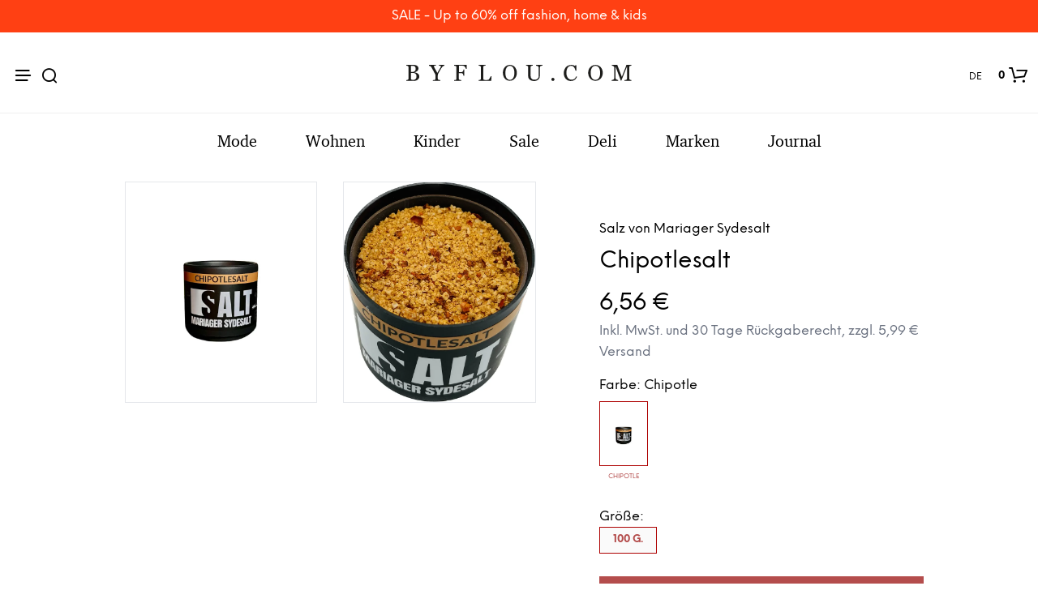

--- FILE ---
content_type: text/html; charset=UTF-8
request_url: https://www.byflou.com/de/mariager-sydesalt-chipotlesalt/chipotle
body_size: 37653
content:
<!doctype html> <html class="" lang="de-DE" data-url="de" data-vat="19" data-user="696b451b083a21c885090083" data-currency="13_EUR_DE" > <head> <meta charset="utf-8"> <meta name="generator" content="dreamshop"> <link rel="preconnect" href="https://images.byflou.com" > <link rel="preconnect" href="https://static.byflou.com" > <link rel="preconnect" href="https://media.byflou.com" > <link rel="preconnect" href="https://tag.byflou.com" > <link rel="preload" href="https://static.byflou.com/fonts/byflou/NeueEinstellung-Regular.woff2" as="font" type="font/woff2" crossorigin> <link rel="preload" href="https://static.byflou.com/fonts/byflou/NeueEinstellung-Bold.woff2" as="font" type="font/woff2" crossorigin> <link rel="preload" href="https://static.byflou.com/fonts/byflou/Shopkeeper-Icon-Font.woff2" as="font" type="font/woff2" crossorigin> <link rel="preload" href="https://static.byflou.com/fonts/fa5/fa-regular-400.woff2" as="font" type="font/woff2" crossorigin> <link rel="preload" href="https://static.byflou.com/fonts/fa5/fa-solid-900.woff2" as="font" type="font/woff2" crossorigin> <script src="https://static.byflou.com/a/byflou_new/polyfills.js" ></script> <style> @font-face{font-display:block;font-family:Shopkeeper-Icon-Font;font-style:normal;font-weight:400;src:url(/fonts/byflou/Shopkeeper-Icon-Font.woff2) format("woff2"),url(/fonts/byflou/Shopkeeper-Icon-Font.ttf) format("truetype"),url(/fonts/byflou/Shopkeeper-Icon-Font.woff) format("woff")}@font-face{font-display:swap;font-family:NeueEinstellung;font-style:normal;font-weight:500;src:url(/fonts/byflou/NeueEinstellung-Regular.eot);src:url(/fonts/byflou/NeueEinstellung-Regular.eot?#iefix) format("embedded-opentype"),url(/fonts/byflou/NeueEinstellung-Regular.woff2) format("woff2"),url(/fonts/byflou/NeueEinstellung-Regular.woff) format("woff")}@font-face{font-display:swap;font-family:NeueEinstellung;font-style:normal;font-weight:700;src:url(/fonts/byflou/NeueEinstellung-Bold.eot);src:url(/fonts/byflou/NeueEinstellung-Bold.eot?#iefix) format("embedded-opentype"),url(/fonts/byflou/NeueEinstellung-Bold.woff2) format("woff2"),url(/fonts/byflou/NeueEinstellung-Bold.woff) format("woff")}@font-face{font-display:fallback;font-family:Bitstream Charter;font-style:italic;font-weight:700;src:url(/fonts/byflou/charter_bold_italic-webfont.woff2) format("woff2"),url(/fonts/byflou/charter_bold_italic-webfont.woff) format("woff")}@font-face{font-display:fallback;font-family:Bitstream Charter;font-style:normal;font-weight:700;src:url(/fonts/byflou/charter_bold-webfont.woff2) format("woff2"),url(/fonts/byflou/charter_bold-webfont.woff) format("woff")}@font-face{font-display:fallback;font-family:Bitstream Charter;font-style:italic;font-weight:500;src:url(/fonts/byflou/charter_italic-webfont.woff2) format("woff2"),url(/fonts/byflou/charter_italic-webfont.woff) format("woff")}@font-face{font-display:fallback;font-family:Bitstream Charter;font-style:normal;font-weight:500;src:url(/fonts/byflou/charter_regular-webfont.woff2) format("woff2"),url(/fonts/byflou/charter_regular-webfont.woff) format("woff")}[class*=" spk-icon-"],[class^=spk-icon-]{speak:none;-webkit-font-smoothing:antialiased;-moz-osx-font-smoothing:grayscale;font-family:Shopkeeper-Icon-Font!important;font-style:normal;font-variant:normal;font-weight:400;line-height:1;text-transform:none}.spk-icon-checked:before{content:"\e910"}.spk-icon-sync:before{content:"\e90f"}.spk-icon-Document_3:before{content:"\e926"}.spk-icon-Add_2:before{content:"\e912"}.spk-icon-Remove_2:before{content:"\e913"}.spk-icon-icon-arrow-right:before{content:"\e920"}.spk-icon-icon-message:before{content:"\e921"}.spk-icon-icon-like-it:before{content:"\e923"}.spk-icon-close-thin-large:before{content:"\e91a"}.spk-icon-down-arrow-thin-large:before{content:"\e91b"}.spk-icon-left-arrow-thin-large:before{content:"\e91c"}.spk-icon-right-arrow-thin-large:before{content:"\e91d"}.spk-icon-up-arrow-thin-large:before{content:"\e91e"}.spk-icon-menu-filters:before{content:"\e919"}.spk-icon-down-small:before{content:"\e914"}.spk-icon-left-small:before{content:"\e915"}.spk-icon-right-small:before{content:"\e916"}.spk-icon-up-small:before{content:"\e917"}.spk-icon-video-player:before{content:"\e911"}.spk-icon-load-more:before{content:"\e90e"}.spk-icon-diamond:before{content:"\e90d"}.spk-icon-spk_error:before{content:"\e90b"}.spk-icon-spk_check:before{content:"\e90c"}.spk-icon-warning:before{content:"\e900"}.spk-icon-close:before{content:"\e918"}.spk-icon-arrow-left:before{content:"\e901"}.spk-icon-arrow-right:before{content:"\e902"}.spk-icon-view:before{content:"\e903"}.spk-icon-heart-full:before{content:"\e904"}.spk-icon-heart:before{content:"\e905"}.spk-icon-cart-shopkeeper:before{content:"\e908"}.spk-icon-menu:before{content:"\e906"}.spk-icon-search:before{content:"\e907"}.spk-icon-user-account:before{content:"\e90a"}.spk-icon-quote-left:before{content:"\e925"}.spk-icon-used-product:before{content:"\e92d"}.spk-icon-coupon:before{content:"\e909"} </style> <script type="application/javascript" data-filename="modernizr.js" nonce="696b451c0f2f6">(()=>{var window2=window,document2=document,classes=[],tests=[],ModernizrProto={_version:"3.6.0",_config:{classPrefix:"",enableClasses:!0,enableJSClass:!0,usePrefixes:!0},_q:[],on:function(test,cb){var self=this;setTimeout(function(){cb(self[test])},0)},addTest:function(name,fn,options){tests.push({name:name,fn:fn,options:options})},addAsyncTest:function(fn){tests.push({name:null,fn:fn})}};function is(obj,type){return typeof obj===type}(Modernizr=function(){}).prototype=ModernizrProto;var hasOwnProp,_hasOwnProperty,featureNames,feature,aliasIdx,result,nameIdx,featureNameSplit,featureIdx,Modernizr=new Modernizr,docElement=document2.documentElement,isSVG="svg"===docElement.nodeName.toLowerCase();function setClasses(classes2){var reJS,className=docElement.className,classPrefix=Modernizr._config.classPrefix||"";isSVG&&(className=className.baseVal),Modernizr._config.enableJSClass&&(reJS=new RegExp("(^|\\s)"+classPrefix+"no-js(\\s|$)"),className=className.replace(reJS,"$1"+classPrefix+"js$2")),Modernizr._config.enableClasses&&(className+=" "+classPrefix+classes2.join(" "+classPrefix),isSVG?docElement.className.baseVal=className:docElement.className=className)}function addTest(feature,test){if("object"==typeof feature)for(var key in feature)hasOwnProp(feature,key)&&addTest(key,feature[key]);else{var featureNameSplit=(feature=feature.toLowerCase()).split("."),last=Modernizr[featureNameSplit[0]];if(void 0!==(last=2==featureNameSplit.length?last[featureNameSplit[1]]:last))return Modernizr;test="function"==typeof test?test():test,1==featureNameSplit.length?Modernizr[featureNameSplit[0]]=test:(!Modernizr[featureNameSplit[0]]||Modernizr[featureNameSplit[0]]instanceof Boolean||(Modernizr[featureNameSplit[0]]=new Boolean(Modernizr[featureNameSplit[0]])),Modernizr[featureNameSplit[0]][featureNameSplit[1]]=test),setClasses([(test&&0!=test?"":"no-")+featureNameSplit.join("-")]),Modernizr._trigger(feature,test)}return Modernizr}for(featureIdx in hasOwnProp=void 0!==(_hasOwnProperty={}.hasOwnProperty)&&void 0!==_hasOwnProperty.call?function(object,property){return _hasOwnProperty.call(object,property)}:function(object,property){return property in object&&void 0===object.constructor.prototype[property]},ModernizrProto._l={},ModernizrProto.on=function(feature,cb){this._l[feature]||(this._l[feature]=[]),this._l[feature].push(cb),Modernizr.hasOwnProperty(feature)&&setTimeout(function(){Modernizr._trigger(feature,Modernizr[feature])},0)},ModernizrProto._trigger=function(feature,res){var cbs;this._l[feature]&&(cbs=this._l[feature],setTimeout(function(){for(var i2=0;i2<cbs.length;i2++)(0,cbs[i2])(res)},0),delete this._l[feature])},Modernizr._q.push(function(){ModernizrProto.addTest=addTest}),Modernizr.addAsyncTest(function(){var image=new Image;image.onerror=function(){addTest("webpalpha",!1)},image.onload=function(){addTest("webpalpha",1==image.width)},image.src="[data-uri]"}),Modernizr.addAsyncTest(function(){var image=new Image;image.onerror=function(){addTest("webpanimation",!1)},image.onload=function(){addTest("webpanimation",1==image.width)},image.src="[data-uri]"}),Modernizr.addAsyncTest(function(){var image=new Image;image.onerror=function(){addTest("webplossless",!1)},image.onload=function(){addTest("webplossless",1==image.width)},image.src="[data-uri]"}),Modernizr.addAsyncTest(function(){var webpTests=[{uri:"[data-uri]",name:"webp"},{uri:"[data-uri]",name:"webp.alpha"},{uri:"[data-uri]",name:"webp.animation"},{uri:"[data-uri]",name:"webp.lossless"}],webp=webpTests.shift();function test(name,uri,cb){var image=new Image;function addResult(event){var result=!(!event||"load"!==event.type)&&1==image.width;addTest(name,"webp"===name&&result?new Boolean(result):result),cb&&cb(event)}image.onerror=addResult,image.onload=addResult,image.src=uri}test(webp.name,webp.uri,function(e){if(e&&"load"===e.type)for(var i2=0;i2<webpTests.length;i2++)test(webpTests[i2].name,webpTests[i2].uri)})}),Modernizr.addAsyncTest(function(){var image=new Image;image.onload=image.onerror=function(){addTest("avif",1<=image.width)},image.src="[data-uri]"}),tests)if(tests.hasOwnProperty(featureIdx)){if(featureNames=[],(feature=tests[featureIdx]).name&&(featureNames.push(feature.name.toLowerCase()),feature.options)&&feature.options.aliases&&feature.options.aliases.length)for(aliasIdx=0;aliasIdx<feature.options.aliases.length;aliasIdx++)featureNames.push(feature.options.aliases[aliasIdx].toLowerCase());for(result=is(feature.fn,"function")?feature.fn():feature.fn,nameIdx=0;nameIdx<featureNames.length;nameIdx++)1===(featureNameSplit=featureNames[nameIdx].split(".")).length?Modernizr[featureNameSplit[0]]=result:(!Modernizr[featureNameSplit[0]]||Modernizr[featureNameSplit[0]]instanceof Boolean||(Modernizr[featureNameSplit[0]]=new Boolean(Modernizr[featureNameSplit[0]])),Modernizr[featureNameSplit[0]][featureNameSplit[1]]=result),classes.push((result?"":"no-")+featureNameSplit.join("-"))}setClasses(classes),delete ModernizrProto.addTest,delete ModernizrProto.addAsyncTest;for(var i=0;i<Modernizr._q.length;i++)Modernizr._q[i]();window2.Modernizr=Modernizr})();</script> <script type="application/javascript" data-filename="web-vitals.js" nonce="696b451c0f2f6">(()=>{var e,t,n,r,i,a,u,s,f,d,l,m,v,p,h,g,T,y,E,S,L,b,C,w,M,A,P,B,D,k,R,q,H,j,U,V,_,z,G,J,K,Q,W,X,Y,ee,te,re,ie,e3,t2,e4,t3,stor,vitalsId;function o(e3){if("loading"===document.readyState)return"loading";var t2=a();if(t2){if(e3<t2.domInteractive)return"loading";if(0===t2.domContentLoadedEventStart||e3<t2.domContentLoadedEventStart)return"dom-interactive";if(0===t2.domComplete||e3<t2.domComplete)return"dom-content-loaded"}return"complete"}function c(e3,t2){var n2="";try{for(;e3&&9!==e3.nodeType;){var r2=e3,i2=r2.id?"#"+r2.id:u(r2)+(r2.classList&&r2.classList.value&&r2.classList.value.trim()&&r2.classList.value.trim().length?"."+r2.classList.value.trim().replace(/\s+/g,"."):"");if(n2.length+i2.length>(t2||100)-1)return n2||i2;if(n2=n2?i2+">"+n2:i2,r2.id)break;e3=r2.parentNode}}catch(e4){}return n2}function x(e3,t2){t2=t2||{},w(function(){var n2,r2=C(),i2=m("FCP"),a2=v("paint",function(e4){e4.forEach(function(e5){"first-contentful-paint"===e5.name&&(a2.disconnect(),e5.startTime<r2.firstHiddenTime)&&(i2.value=Math.max(e5.startTime-l(),0),i2.entries.push(e5),n2(!0))})});a2&&(n2=p(e3,i2,M,t2.reportAllChanges),d(function(r3){i2=m("FCP"),n2=p(e3,i2,M,t2.reportAllChanges),h(function(){i2.value=performance.now()-r3.timeStamp,n2(!0)})}))})}function N(n2,i2){i2=i2||{},w(function(){function s2(e3){e3.forEach(c2)}var o2=C(),u2=m("FID"),c2=function(e3){e3.startTime<o2.firstHiddenTime&&(u2.value=e3.processingStart-e3.startTime,u2.entries.push(e3),a2(!0))},f2=v("first-input",s2),a2=p(n2,u2,H,i2.reportAllChanges);f2&&g(T(function(){s2(f2.takeRecords()),f2.disconnect()})),f2&&d(function(){var o3;u2=m("FID"),a2=p(n2,u2,H,i2.reportAllChanges),r=[],t=-1,e=null,q(addEventListener),o3=c2,r.push(o3),k()})})}function Z(e3,t2){t2=t2||{},w(function(){var n2;G();function a2(e4){e4.forEach(function(e5){e5.interactionId&&Y(e5),"first-input"!==e5.entryType||W.some(function(t4){return t4.entries.some(function(t5){return e5.duration===t5.duration&&e5.startTime===t5.startTime})})||Y(e5)}),e4=Math.min(W.length-1,Math.floor(Q()/50)),(e4=W[e4])&&e4.latency!==i2.value&&(i2.value=e4.latency,i2.entries=e4.entries,r2())}var i2=m("INP"),o2=v("event",a2,{durationThreshold:null!=(n2=t2.durationThreshold)?n2:40}),r2=p(e3,i2,J,t2.reportAllChanges);o2&&("interactionId"in PerformanceEventTiming.prototype&&o2.observe({type:"first-input",buffered:!0}),g(function(){a2(o2.takeRecords()),i2.value<0&&0<Q()&&(i2.value=0,i2.entries=[]),r2(!0)}),d(function(){W=[],K=z(),i2=m("INP"),r2=p(e3,i2,J,t2.reportAllChanges)}))})}function round(val,argument_1){argument_1=1<arguments.length&&void 0!==argument_1?argument_1:0;return+(Math.round(val+"e+"+argument_1)+"e-"+argument_1)}a=function(){return window.performance&&performance.getEntriesByType&&performance.getEntriesByType("navigation")[0]},u=function(e3){var t2=e3.nodeName;return 1===e3.nodeType?t2.toLowerCase():t2.toUpperCase().replace(/^#/,"")},f=function(){return s},d=function(e3){addEventListener("pageshow",function(t2){t2.persisted&&(s=t2.timeStamp,e3(t2))},!0)},l=function(){var e3=a();return e3&&e3.activationStart||0},m=function(e3,t2){var n2=a(),r2="navigate";return 0<=f()?r2="back-forward-cache":n2&&(document.prerendering||0<l()?r2="prerender":document.wasDiscarded?r2="restore":n2.type&&(r2=n2.type.replace(/_/g,"-"))),{name:e3,value:void 0===t2?-1:t2,rating:"good",delta:0,entries:[],id:"v3-".concat(Date.now(),"-").concat(Math.floor(8999999999999*Math.random())+1e12),navigationType:r2}},v=function(e3,t2,n2){try{var r2;if(PerformanceObserver.supportedEntryTypes.includes(e3))return(r2=new PerformanceObserver(function(e4){Promise.resolve().then(function(){t2(e4.getEntries())})})).observe(Object.assign({type:e3,buffered:!0},n2||{})),r2}catch(e4){}},p=function(e3,t2,n2,r2){var i2,a2;return function(o2){0<=t2.value&&(o2||r2)&&((a2=t2.value-(i2||0))||void 0===i2)&&(i2=t2.value,t2.delta=a2,t2.rating=(o2=t2.value)>n2[1]?"poor":o2>n2[0]?"needs-improvement":"good",e3(t2))}},h=function(e3){requestAnimationFrame(function(){return requestAnimationFrame(function(){return e3()})})},g=function(e3){function t2(t3){"pagehide"!==t3.type&&"hidden"!==document.visibilityState||e3(t3)}addEventListener("visibilitychange",t2,!0),addEventListener("pagehide",t2,!0)},T=function(e3){var t2=!1;return function(n2){t2||(e3(n2),t2=!0)}},y=s=-1,E=function(){return"hidden"!==document.visibilityState||document.prerendering?1/0:0},S=function(e3){"hidden"===document.visibilityState&&-1<y&&(y="visibilitychange"===e3.type?e3.timeStamp:0,b())},L=function(){addEventListener("visibilitychange",S,!0),addEventListener("prerenderingchange",S,!0)},b=function(){removeEventListener("visibilitychange",S,!0),removeEventListener("prerenderingchange",S,!0)},C=function(){return y<0&&(y=E(),L(),d(function(){setTimeout(function(){y=E(),L()},0)})),{get firstHiddenTime(){return y}}},w=function(e3){document.prerendering?addEventListener("prerenderingchange",function(){return e3()},!0):e3()},M=[1800,3e3],A=[.1,.25],P={passive:!0,capture:!0},B=new Date,D=function(r2,i2){e||(e=i2,t=r2,n=new Date,q(removeEventListener),k())},k=function(){var i2;0<=t&&t<n-B&&(i2={entryType:"first-input",name:e.type,target:e.target,cancelable:e.cancelable,startTime:e.timeStamp,processingStart:e.timeStamp+t},r.forEach(function(e3){e3(i2)}),r=[])},R=function(e3){var t2,e4,t3,n2,r2,i2;e3.cancelable&&(t2=(1e12<e3.timeStamp?new Date:performance.now())-e3.timeStamp,"pointerdown"==e3.type?(e4=t2,t3=e3,n2=function(){D(e4,t3),i2()},r2=function(){i2()},i2=function(){removeEventListener("pointerup",n2,P),removeEventListener("pointercancel",r2,P)},addEventListener("pointerup",n2,P),addEventListener("pointercancel",r2,P)):D(t2,e3))},q=function(e3){["mousedown","keydown","touchstart","pointerdown"].forEach(function(t2){return e3(t2,R,P)})},H=[100,300],U=1/(j=0),_=function(e3){e3.forEach(function(e4){e4.interactionId&&(U=Math.min(U,e4.interactionId),V=Math.max(V,e4.interactionId),j=V?(V-U)/7+1:0)})},z=function(){return i?j:performance.interactionCount||0},G=function(){"interactionCount"in performance||(i=i||v("event",_,{type:"event",buffered:!0,durationThreshold:0}))},J=[200,500],K=V=0,Q=function(){return z()-K},W=[],X={},Y=function(e3){var t2=W[W.length-1],n2=X[e3.interactionId];(n2||W.length<10||e3.duration>t2.latency)&&(n2?(n2.entries.push(e3),n2.latency=Math.max(n2.latency,e3.duration)):(t2={id:e3.interactionId,latency:e3.duration,entries:[e3]},X[t2.id]=t2,W.push(t2)),W.sort(function(e4,t3){return t3.latency-e4.latency}),W.splice(10).forEach(function(e4){delete X[e4.id]}))},ee=[2500,4e3],te={},re=[800,1800],ie=function e2(t2){document.prerendering?w(function(){return e2(t2)}):"complete"!==document.readyState?addEventListener("load",function(){return e2(t2)},!0):setTimeout(t2,0)},stor=window.localStorage||window.sessionStorage,(vitalsId=stor["vitals-id"])||(vitalsId=`v1-${Date.now()}-`+(Math.floor(Math.random()*(9e12-1))+1e12),stor["vitals-id"]=vitalsId),stor=function(url,argument_1){let opts=1<arguments.length&&void 0!==argument_1?argument_1:{},isSent=!1,isCalled=!1,result={id:`v1-${Date.now()}-`+(Math.floor(Math.random()*(9e12-1))+1e12),...opts.initial},sendValues=()=>{if(!isSent&&isCalled)if(result.duration=(perf="undefined"==typeof performance?null:performance)&&perf.now?round(perf.now()):null,opts.beforeSend&&(perf=opts.beforeSend(result))&&(result={...result,...perf}),isSent=!0,opts.onSend)opts.onSend(url,result);else if("undefined"!=typeof navigator){if(navigator.sendBeacon)return navigator.sendBeacon(url,JSON.stringify(result));var perf=new XMLHttpRequest;perf.open("POST",url,!1),perf.setRequestHeader("Content-Type","text/plain;charset=UTF-8"),perf.send(JSON.stringify(result))}},mapMetric=opts.mapMetric||function(metric){var isWebVital=-1!==["FCP","TTFB","LCP","CLS","FID"].indexOf(metric.name);return{[metric.name]:isWebVital?round(metric.value,"CLS"===metric.name?4:0):metric.value}};return setTimeout(()=>{if(-1!==(PerformanceObserver&&PerformanceObserver.supportedEntryTypes||[]).indexOf("layout-shift")){let onVisibilityChange=()=>{"hidden"===document.visibilityState&&(sendValues(),removeEventListener("visibilitychange",onVisibilityChange,!0))};addEventListener("visibilitychange",onVisibilityChange,!0)}else addEventListener("pagehide",sendValues,{capture:!0,once:!0})}),metric=>{isCalled=isCalled||!0,result={...result,...mapMetric(metric,result)}}}("/esi/vitals",{initial:{id:vitalsId,...(stor="undefined"==typeof navigator?null:navigator,vitalsId=stor&&stor.connection?stor.connection:null,{url:location?location.href:null,referrer:document?document.referrer:null,userAgent:stor?stor.userAgent:null,memory:stor?stor.deviceMemory:void 0,cpus:stor?stor.hardwareConcurrency:void 0,connection:vitalsId?{effectiveType:vitalsId.effectiveType,rtt:vitalsId.rtt,downlink:vitalsId.downlink}:void 0})},mapMetric:function(metric){var obj={value:-1!==["FCP","TTFB","LCP","CLS","FID","INP"].indexOf(metric.name)?function(val,argument_1){return argument_1=1<arguments.length&&void 0!==argument_1?argument_1:0,+(Math.round(val+"e+"+argument_1)+"e-"+argument_1)}(metric.value,"CLS"===metric.name?4:0):metric.value,rating:metric.rating};if(metric.attribution)switch(metric.name){case"CLS":obj.debug_target=metric.attribution.largestShiftTarget;break;case"FID":obj.debug_target=metric.attribution.eventTarget;break;case"LCP":obj.debug_target=metric.attribution.element}return{[metric.name]:obj}}}),e3=stor,e4=function(t3){(e4=>{if(e4.entries.length){var r2,i2,u2,s2,n2,o2,t4=a();if(t4)return n2=t4.activationStart||0,i2=(r2=e4.entries[e4.entries.length-1]).url&&performance.getEntriesByType("resource").filter(function(e5){return e5.name===r2.url})[0],o2=Math.max(0,t4.responseStart-n2),u2=Math.max(o2,i2?(i2.requestStart||i2.startTime)-n2:0),s2=Math.max(u2,i2?i2.responseEnd-n2:0),n2=Math.max(s2,r2?r2.startTime-n2:0),o2={element:c(r2.element),timeToFirstByte:o2,resourceLoadDelay:u2-o2,resourceLoadTime:s2-u2,elementRenderDelay:n2-s2,navigationEntry:t4,lcpEntry:r2},r2.url&&(o2.url=r2.url),i2&&(o2.lcpResourceEntry=i2),e4.attribution=o2}e4.attribution={timeToFirstByte:0,resourceLoadDelay:0,resourceLoadTime:0,elementRenderDelay:e4.value}})(t3),e3(t3)},t3=t2||{},w(function(){function a2(e5){(e5=e5[e5.length-1])&&e5.startTime<r2.firstHiddenTime&&(i2.value=Math.max(e5.startTime-l(),0),i2.entries=[e5],n2())}var n2,u2,r2=C(),i2=m("LCP"),o2=v("largest-contentful-paint",a2);o2&&(n2=p(e4,i2,ee,t3.reportAllChanges),u2=T(function(){te[i2.id]||(a2(o2.takeRecords()),o2.disconnect(),te[i2.id]=!0,n2(!0))}),["keydown","click"].forEach(function(e5){addEventListener(e5,function(){return setTimeout(u2,0)},!0)}),g(u2),d(function(r3){i2=m("LCP"),n2=p(e4,i2,ee,t3.reportAllChanges),h(function(){i2.value=performance.now()-r3.timeStamp,te[i2.id]=!0,n2(!0)})}))}),((e3,t2)=>{N(function(t3){var t4;t4=t3.entries[0],t3.attribution={eventTarget:c(t4.target),eventType:t4.name,eventTime:t4.startTime,eventEntry:t4,loadState:o(t4.startTime)},e3(t3)},t2)})(stor),((e3,t2)=>{var e4,t3;e4=function(t3){(e4=>{if(e4.entries.length){var t4=e4.entries.reduce(function(e5,t5){return e5&&e5.value>t5.value?e5:t5});if(t4&&t4.sources&&t4.sources.length){r2=(r2=t4.sources).find(function(e5){return e5.node&&1===e5.node.nodeType})||r2[0];if(r2)return e4.attribution={largestShiftTarget:c(r2.node),largestShiftTime:t4.startTime,largestShiftValue:t4.value,largestShiftSource:r2,largestShiftEntry:t4,loadState:o(t4.startTime)}}}var r2;e4.attribution={}})(t3),e3(t3)},t3=t2||{},x(T(function(){function o2(e5){e5.forEach(function(e6){var t4,n3;e6.hadRecentInput||(t4=a2[0],n3=a2[a2.length-1],i2&&e6.startTime-n3.startTime<1e3&&e6.startTime-t4.startTime<5e3?(i2+=e6.value,a2.push(e6)):(i2=e6.value,a2=[e6]))}),i2>r2.value&&(r2.value=i2,r2.entries=a2,n2())}var n2,r2=m("CLS",0),i2=0,a2=[],u2=v("layout-shift",o2);u2&&(n2=p(e4,r2,A,t3.reportAllChanges),g(function(){o2(u2.takeRecords()),n2(!0)}),d(function(){r2=m("CLS",i2=0),n2=p(e4,r2,A,t3.reportAllChanges),h(function(){return n2()})}),setTimeout(n2,0))}))})(stor),((e3,t2)=>{((e3,t2)=>{t2=t2||{};var n2=m("TTFB"),r2=p(e3,n2,re,t2.reportAllChanges);ie(function(){var o2,i2=a();!i2||(o2=i2.responseStart)<=0||o2>performance.now()||(n2.value=Math.max(o2-l(),0),n2.entries=[i2],r2(!0),d(function(){n2=m("TTFB",0),(r2=p(e3,n2,re,t2.reportAllChanges))(!0)}))})})(function(t3){var e4,t4,r2,i2,n2;(e4=t3).entries.length?(n2=(t4=e4.entries[0]).activationStart||0,r2=Math.max(t4.domainLookupStart-n2,0),i2=Math.max(t4.connectStart-n2,0),n2=Math.max(t4.requestStart-n2,0),e4.attribution={waitingTime:r2,dnsTime:i2-r2,connectionTime:n2-i2,requestTime:e4.value-n2,navigationEntry:t4}):e4.attribution={waitingTime:0,dnsTime:0,connectionTime:0,requestTime:0},e3(t3)},t2)})(stor),((e3,t2)=>{Z(function(t3){var e4,t4;(e4=t3).entries.length?(t4=e4.entries.sort(function(e5,t5){return t5.duration-e5.duration||t5.processingEnd-t5.processingStart-(e5.processingEnd-e5.processingStart)})[0],e4.attribution={eventTarget:c(t4.target),eventType:t4.name,eventTime:t4.startTime,eventEntry:t4,loadState:o(t4.startTime)}):e4.attribution={},e3(t3)},t2)})(stor),((e3,t2)=>{x(function(t3){(e4=>{if(e4.entries.length){var r2,t4=a(),n2=e4.entries[e4.entries.length-1];if(t4)return r2=t4.activationStart||0,r2=Math.max(0,t4.responseStart-r2),e4.attribution={timeToFirstByte:r2,firstByteToFCP:e4.value-r2,loadState:o(e4.entries[0].startTime),navigationEntry:t4,fcpEntry:n2}}e4.attribution={timeToFirstByte:0,firstByteToFCP:e4.value,loadState:o(f())}})(t3),e3(t3)},t2)})(stor)})();</script> <link rel="stylesheet" href="https://static.byflou.com/a/byflou_new/7d5/styles.css?v82541" type="text/css" > <link rel="stylesheet" href="https://static.byflou.com/a/byflou_new/8d4/appends.css?v82541" type="text/css" > <link rel="stylesheet" href="https://static.byflou.com/a/byflou_new/dfb/tailwind.css?v82541" type="text/css" > <title>Mariager Sydesalt - Chipotlesalt - Salz - Chipotle</title><meta property="og:title" content="Chipotlesalt "/> <meta property="og:type" content="product.item"/> <meta property="og:image" content="https://images.byflou.com/13/3/images/products/700/700/mariager-sydesalt-salt-mariager-sydesalt-chipotlesalt-chipotle-4202970.jpeg"/> <meta property="og:price:amount" content="6.56"/> <meta property="og:price:currency" content="EUR"/> <meta name="twitter:card" content="product"/> <meta name="twitter:title" content="Chipotlesalt "/> <meta name="twitter:description" content=""/> <meta name="twitter:image" content="https://images.byflou.com/13/3/images/products/700/700/mariager-sydesalt-salt-mariager-sydesalt-chipotlesalt-chipotle-4202970.jpeg"/> <meta name="twitter:data1" content="6.56"/> <meta name="twitter:label1" content="Preis"/> <meta name="twitter:data2" content="Chipotle"/> <meta name="twitter:label2" content="Farbe"/> <meta name="description" content="Mariager Sydesalt - Chipotlesalt - Salz - Chipotle - Immer 30 Tage Rückgaberecht."> <meta name="robots" content="all"> <meta name="ahrefs-site-verification" content="3930955498553711ca32c846d9a33bb7282a6aaecfeab34b601a50eb1bca02d1"> <meta name="viewport" content="initial-scale=1"> <meta http-equiv="X-UA-Compatible" content="IE=edge"/> <link rel="apple-touch-icon" sizes="57x57" href="/img/byflou/apple-icon-57x57.png"/> <link rel="apple-touch-icon" sizes="60x60" href="/img/byflou/apple-icon-60x60.png"/> <link rel="apple-touch-icon" sizes="72x72" href="/img/byflou/apple-icon-72x72.png"/> <link rel="apple-touch-icon" sizes="76x76" href="/img/byflou/apple-icon-76x76.png"/> <link rel="apple-touch-icon" sizes="114x114" href="/img/byflou/apple-icon-114x114.png"/> <link rel="apple-touch-icon" sizes="120x120" href="/img/byflou/apple-icon-120x120.png"/> <link rel="apple-touch-icon" sizes="144x144" href="/img/byflou/apple-icon-144x144.png"/> <link rel="apple-touch-icon" sizes="152x152" href="/img/byflou/apple-icon-152x152.png"/> <link rel="apple-touch-icon" sizes="180x180" href="/img/byflou/apple-icon-180x180.png"/> <link rel="icon" type="image/png" sizes="192x192" href="/img/byflou/android-icon-192x192.png"/> <link rel="icon" type="image/png" sizes="32x32" href="/img/byflou/favicon-32x32.png"/> <link rel="icon" type="image/png" sizes="96x96" href="/img/byflou/favicon-96x96.png"/> <link rel="icon" type="image/png" sizes="16x16" href="/img/byflou/favicon-16x16.png"/> <meta name="msapplication-TileColor" content="#ffffff"/> <meta name="msapplication-TileImage" content="/img/byflou/ms-icon-144x144.png"/> <meta name="theme-color" content="#ffffff"/> <link rel="canonical" href="https://www.byflou.com/de/mariager-sydesalt-chipotlesalt/chipotle"> <link rel="preload" href="https://static.byflou.com/a/byflou_new/859/animate.css?v82541" as="style"> <link rel="stylesheet" href="https://static.byflou.com/a/byflou_new/859/animate.css?v82541" media="print" onload="this.onload=null;this.media='all'"> <link rel="preload" href="https://static.byflou.com/a/byflou_new/bb8/overlay-scrollbars.css?v82541" as="style"> <link rel="stylesheet" href="https://static.byflou.com/a/byflou_new/bb8/overlay-scrollbars.css?v82541" media="print" onload="this.onload=null;this.media='all'"> <script src="https://static.byflou.com/a/byflou_new/b88/lazyload.js?v82541"></script> <script src="https://static.byflou.com/a/byflou_new/c30/jquery.js?v82541"></script> <script src="https://static.byflou.com/a/byflou_new/9fe/site.js?v82541"></script> <script src="https://static.byflou.com/a/byflou_new/350/webp-backgrounds.js?v82541"></script> <script >var dataLayer=[];</script><script>(function(w,d,s,l,i){w[l]=w[l]||[];w[l].push({'gtm.start':new Date().getTime(),event:'gtm.js'});var f=d.getElementsByTagName(s)[0],j=d.createElement(s);j.async=true;j.src='https://tag.byflou.com/4dbjdqohbmngn.js?'+i;f.parentNode.insertBefore(j,f);})(window,document,'script','dataLayer','cwrg7h=aWQ9R1RNLU5IODlIN0g%3D&page=1');</script><script async src="https://www.aservice.cloud/trc/mastertag" type="text/plain" data-cookieconsent="marketing"></script> <script>
  window.asData = window.asData || [];
  function atag(){asData.push(arguments);}
  atag('init');
  atag('track', 'pageview');
</script> <script data-cookieconsent="statistics,marketing" type="text/plain">
        window.profitMetrics = {
            pid: '8BD6BE9970A2526E', // Your Public ID
            emailInputSelector: '#billing-email, #user_email, #offcanvas-newsletter-email, #order_ref-email', // Email input CCS selector
            cookieDomain: '.byflou.com', // Your top-level domain
            onLoad: () => {
                const form = document.getElementById('checkout');
                const emailField = document.getElementById('billing-email');
                let userEmail = '';
                if (form) {
                    form.addEventListener('submit', function (event) {
                        console.log('Checkout form submitted!');
                        const userEmail = emailField.value;
                        console.log('Email entered: ', userEmail);
                    });

                    const email = userEmail; // Replace with customer email
                    if (email && email.includes('@') && email.includes('.') && !/\s/.test(email)) {
                        profitMetrics.setEmail(email);
                    }
                }
            }
        }
    </script> <script data-cookieconsent="statistics,marketing" type="text/plain" src="https://cdn1.profitmetrics.io/8BD6BE9970A2526E/bundle.js"
            defer></script><!-- [[ANALYTICS]] --> <link rel="alternate" hreflang="de-AT" href="https://www.byflou.com/de-at/mariager-sydesalt-chipotlesalt/chipotle"/> <link rel="alternate" hreflang="fr-BE" href="https://www.byflou.com/fr-be/mariager-sydesalt-chipotlesalt/chipotle"/> <link rel="alternate" hreflang="nl-BE" href="https://www.byflou.com/nl-be/mariager-sydesalt-chipotlesalt/chipotle"/> <link rel="alternate" hreflang="de-BE" href="https://www.byflou.com/de-be/mariager-sydesalt-chipotlesalt/chipotle"/> <link rel="alternate" hreflang="it-CH" href="https://www.byflou.com/it-ch/mariager-sydesalt-chipotlesalt/chipotle"/> <link rel="alternate" hreflang="de-CH" href="https://www.byflou.com/de-ch/mariager-sydesalt-chipotlesalt/chipotle"/> <link rel="alternate" hreflang="fr-CH" href="https://www.byflou.com/fr-ch/mariager-sydesalt-chipotlesalt/chipotle"/> <link rel="alternate" hreflang="cs-CZ" href="https://www.byflou.com/cs/mariager-sydesalt-chipotlesalt/chipotle"/> <link rel="alternate" hreflang="de-DE" href="https://www.byflou.com/de/mariager-sydesalt-chipotlesalt/chipotle"/> <link rel="alternate" hreflang="da-DK" href="https://www.byflou.com/da/mariager-sydesalt-chipotlesalt/chipotle"/> <link rel="alternate" hreflang="es-ES" href="https://www.byflou.com/es/mariager-sydesalt-chipotlesalt/chipotle"/> <link rel="alternate" hreflang="fi-FI" href="https://www.byflou.com/fi/mariager-sydesalt-chipotlesalt/chipotle"/> <link rel="alternate" hreflang="fr-FR" href="https://www.byflou.com/fr/mariager-sydesalt-chipotlesalt/chipotle"/> <link rel="alternate" hreflang="en-GB" href="https://www.byflou.com/en-gb/mariager-sydesalt-chipotlesalt/chipotle"/> <link rel="alternate" hreflang="en-IE" href="https://www.byflou.com/en/mariager-sydesalt-chipotlesalt/chipotle"/> <link rel="alternate" hreflang="it-IT" href="https://www.byflou.com/it/mariager-sydesalt-chipotlesalt/chipotle"/> <link rel="alternate" hreflang="nl-NL" href="https://www.byflou.com/nl/mariager-sydesalt-chipotlesalt/chipotle"/> <link rel="alternate" hreflang="pl-PL" href="https://www.byflou.com/pl/mariager-sydesalt-chipotlesalt/chipotle"/> <link rel="alternate" hreflang="pt-PT" href="https://www.byflou.com/pt/mariager-sydesalt-chipotlesalt/chipotle"/> <link rel="alternate" hreflang="sv-SE" href="https://www.byflou.com/sv/mariager-sydesalt-chipotlesalt/chipotle"/> <link rel="alternate" hreflang="sk-SK" href="https://www.byflou.com/sk/mariager-sydesalt-chipotlesalt/chipotle"/> <link rel="alternate" hreflang="en-AT" href="https://www.byflou.com/en-at/mariager-sydesalt-chipotlesalt/chipotle"/> <link rel="alternate" hreflang="en-AU" href="https://www.byflou.com/en-au/mariager-sydesalt-chipotlesalt/chipotle"/> <link rel="alternate" hreflang="en-BE" href="https://www.byflou.com/en-be/mariager-sydesalt-chipotlesalt/chipotle"/> <link rel="alternate" hreflang="en-BG" href="https://www.byflou.com/en-bg/mariager-sydesalt-chipotlesalt/chipotle"/> <link rel="alternate" hreflang="en-CA" href="https://www.byflou.com/en-ca/mariager-sydesalt-chipotlesalt/chipotle"/> <link rel="alternate" hreflang="en-CH" href="https://www.byflou.com/en-ch/mariager-sydesalt-chipotlesalt/chipotle"/> <link rel="alternate" hreflang="en-CN" href="https://www.byflou.com/en-cn/mariager-sydesalt-chipotlesalt/chipotle"/> <link rel="alternate" hreflang="en-CY" href="https://www.byflou.com/en-cy/mariager-sydesalt-chipotlesalt/chipotle"/> <link rel="alternate" hreflang="en-CZ" href="https://www.byflou.com/en-cz/mariager-sydesalt-chipotlesalt/chipotle"/> <link rel="alternate" hreflang="en-DE" href="https://www.byflou.com/en-de/mariager-sydesalt-chipotlesalt/chipotle"/> <link rel="alternate" hreflang="en-DK" href="https://www.byflou.com/en-dk/mariager-sydesalt-chipotlesalt/chipotle"/> <link rel="alternate" hreflang="en-EE" href="https://www.byflou.com/en-ee/mariager-sydesalt-chipotlesalt/chipotle"/> <link rel="alternate" hreflang="en-ES" href="https://www.byflou.com/en-es/mariager-sydesalt-chipotlesalt/chipotle"/> <link rel="alternate" hreflang="en-FI" href="https://www.byflou.com/en-fi/mariager-sydesalt-chipotlesalt/chipotle"/> <link rel="alternate" hreflang="en-FR" href="https://www.byflou.com/en-fr/mariager-sydesalt-chipotlesalt/chipotle"/> <link rel="alternate" hreflang="en-GR" href="https://www.byflou.com/en-gr/mariager-sydesalt-chipotlesalt/chipotle"/> <link rel="alternate" hreflang="en-HK" href="https://www.byflou.com/en-hk/mariager-sydesalt-chipotlesalt/chipotle"/> <link rel="alternate" hreflang="en-HR" href="https://www.byflou.com/en-hr/mariager-sydesalt-chipotlesalt/chipotle"/> <link rel="alternate" hreflang="en-HU" href="https://www.byflou.com/en-hu/mariager-sydesalt-chipotlesalt/chipotle"/> <link rel="alternate" hreflang="en-IS" href="https://www.byflou.com/en-is/mariager-sydesalt-chipotlesalt/chipotle"/> <link rel="alternate" hreflang="en-IT" href="https://www.byflou.com/en-it/mariager-sydesalt-chipotlesalt/chipotle"/> <link rel="alternate" hreflang="en-JP" href="https://www.byflou.com/en-jp/mariager-sydesalt-chipotlesalt/chipotle"/> <link rel="alternate" hreflang="en-KR" href="https://www.byflou.com/en-kr/mariager-sydesalt-chipotlesalt/chipotle"/> <link rel="alternate" hreflang="en-LT" href="https://www.byflou.com/en-lt/mariager-sydesalt-chipotlesalt/chipotle"/> <link rel="alternate" hreflang="en-LU" href="https://www.byflou.com/en-lu/mariager-sydesalt-chipotlesalt/chipotle"/> <link rel="alternate" hreflang="en-LV" href="https://www.byflou.com/en-lv/mariager-sydesalt-chipotlesalt/chipotle"/> <link rel="alternate" hreflang="en-MC" href="https://www.byflou.com/en-mc/mariager-sydesalt-chipotlesalt/chipotle"/> <link rel="alternate" hreflang="en-NL" href="https://www.byflou.com/en-nl/mariager-sydesalt-chipotlesalt/chipotle"/> <link rel="alternate" hreflang="en-PL" href="https://www.byflou.com/en-pl/mariager-sydesalt-chipotlesalt/chipotle"/> <link rel="alternate" hreflang="en-PT" href="https://www.byflou.com/en-pt/mariager-sydesalt-chipotlesalt/chipotle"/> <link rel="alternate" hreflang="en-RO" href="https://www.byflou.com/en-ro/mariager-sydesalt-chipotlesalt/chipotle"/> <link rel="alternate" hreflang="en-SE" href="https://www.byflou.com/en-se/mariager-sydesalt-chipotlesalt/chipotle"/> <link rel="alternate" hreflang="en-SG" href="https://www.byflou.com/en-sg/mariager-sydesalt-chipotlesalt/chipotle"/> <link rel="alternate" hreflang="en-SI" href="https://www.byflou.com/en-si/mariager-sydesalt-chipotlesalt/chipotle"/> <link rel="alternate" hreflang="en-SK" href="https://www.byflou.com/en-sk/mariager-sydesalt-chipotlesalt/chipotle"/> <link rel="alternate" hreflang="en-TW" href="https://www.byflou.com/en-tw/mariager-sydesalt-chipotlesalt/chipotle"/> <link rel="alternate" hreflang="en-US" href="https://www.byflou.com/en-us/mariager-sydesalt-chipotlesalt/chipotle"/> <link rel="alternate" hreflang="x-default" href="https://www.byflou.com/en/mariager-sydesalt-chipotlesalt/chipotle"/><link rel="alternate" hreflang="de" href="https://www.byflou.com/de/mariager-sydesalt-chipotlesalt/chipotle"/> <link rel="alternate" hreflang="fr" href="https://www.byflou.com/fr/mariager-sydesalt-chipotlesalt/chipotle"/> <link rel="alternate" hreflang="nl" href="https://www.byflou.com/nl/mariager-sydesalt-chipotlesalt/chipotle"/> <link rel="alternate" hreflang="it" href="https://www.byflou.com/it/mariager-sydesalt-chipotlesalt/chipotle"/> <link rel="alternate" hreflang="cs" href="https://www.byflou.com/cs/mariager-sydesalt-chipotlesalt/chipotle"/> <link rel="alternate" hreflang="da" href="https://www.byflou.com/da/mariager-sydesalt-chipotlesalt/chipotle"/> <link rel="alternate" hreflang="es" href="https://www.byflou.com/es/mariager-sydesalt-chipotlesalt/chipotle"/> <link rel="alternate" hreflang="fi" href="https://www.byflou.com/fi/mariager-sydesalt-chipotlesalt/chipotle"/> <link rel="alternate" hreflang="en" href="https://www.byflou.com/en/mariager-sydesalt-chipotlesalt/chipotle"/> <link rel="alternate" hreflang="pl" href="https://www.byflou.com/pl/mariager-sydesalt-chipotlesalt/chipotle"/> <link rel="alternate" hreflang="pt" href="https://www.byflou.com/pt/mariager-sydesalt-chipotlesalt/chipotle"/> <link rel="alternate" hreflang="sv" href="https://www.byflou.com/sv/mariager-sydesalt-chipotlesalt/chipotle"/> <link rel="alternate" hreflang="sk" href="https://www.byflou.com/sk/mariager-sydesalt-chipotlesalt/chipotle"/><style >.product-labels .product-label.de-15-code-sneaker15 {
--pl-text-color: #212121;--pl-bg-color: #ffd478;
}
.product-labels .product-label.de-ecovero {
--pl-text-color: #ffffff;--pl-bg-color: #365333;
}
.product-labels .product-label.de-gots {
--pl-bg-color: #669464;
}
.product-labels .product-label.de-online-exclusive {
--pl-text-color: #ffffff;
}
.product-labels .product-label.de-organic-cotton {
--pl-text-color: #feffff;--pl-bg-color: #99c097;
}
.product-labels .product-label.de-100-recycelt {
--pl-bg-color: #6296b7;
}
.product-labels .product-label.de-deal {
--pl-bg-color: #faedaf;
}
.product-labels .product-label.de-eco-label {
--pl-bg-color: #1030b1;
}
.product-labels .product-label.de-essentials {
--pl-bg-color: #b4a898;
}
.product-labels .product-label.de-hollys-dollroom-exclusive {
--pl-bg-color: #d7dac6;
}
.product-labels .product-label.de-houmoellers-exclusive {
--pl-bg-color: #e0dbd7;
}
.product-labels .product-label.de-limited-edition {
--pl-bg-color: #ced550;
}
.product-labels .product-label.de-bio-leinen {
--pl-bg-color: #9d8054;
}
.product-labels .product-label.de-partly-recycled {
--pl-bg-color: #9abed4;
}
.product-labels .product-label.de-preorder {
--pl-bg-color: #dbd4b3;
}</style></head> <body class="page-product" data-typesense-translations="{&quot;savings&quot;:&quot;%off%% Rabatt&quot;}" data-static-assets="https://static.byflou.com" data-placeholder="https://www.byflou.com/img/byflou_new/placeholders/1280.jpg" data-update-cart="/esi/cart/updatetimestamp"> <noscript><iframe src='https://tag.byflou.com/ns.html?id=GTM-NH89H7H' height='0' width='0' style='display:none;visibility:hidden'></iframe></noscript><!-- [[BODY_START]] --> <div id="st-container" class="st-container"> <div class="st-content"> <div class="push-sticky" id="global-top-banner"><div class="text-center mx-auto flex flex-col content-center justify-center rendered-snippet snippet-callToActionTopBar" style="background-color: #ff4013"> <a href="/de/sale" class="px-4 py-2 inline-block text-center text-white">SALE - Up to 60% off fashion, home & kids</a> </div> </div> <div id="page_wrapper" class="sticky_header relative"> <div class="top-headers-wrapper"> <header id="masthead" class="site-header default" role="banner"> <div class="px-4"> <div class=""> <div class="site-header-wrapper px-0 sm:px flex" style="max-width:1680px"> <div class="site-header-menu-block"> <div class="site-menu-search offset "> <ul class="flex space-x-1 md:space-x-2"> <li class="offcanvas-menu-button"> <a class="tools_button " data-toggle="offCanvasRight1" href="#" data-prevent-default> <span class="tools_button_icon w-6 text-center tools_menu_left"><i class="spk-icon spk-icon-menu"></i><span class="sr-only">Menu</span></span> </a> </li> <li class="offcanvas-menu-button search-button"> <a class="tools_button" href="/de/search"> <span class="tools_button_icon w-6 text-center"><i class="spk-icon spk-icon-search"></i></span> </a> </li> </ul> </div> </div> <div class="mx-auto self-start logo-margin"> <a href="/de/" rel="home" class="inline-block"> <picture class="logo inline-block pointer-events-none"> <source type="image/svg+xml" srcset="/img/byflou/logo_2.svg"/> <img class="logo" src="/img/byflou/logo_2.svg.png" alt="Byflou.com - Mode und Wohnen"> </picture> </a> </div> <div class="site-header-menu-block"> <div class="site-tools offset "> <ul class="flex space-x-1 md:space-x-2"> <li class="offcanvas-menu-button language-button"> <a href="#" class="uppercase tools_button tools_button_text text-xs px-2 text-center" data-toggle="offCanvasLanguage"> DE </a> </li> <li class="shopping-bag-button animate__bounce" id="shopping-cart"> <a href="/de/cart/" class="tools_button flex"> <span class="shopping_bag_items_number text-center">0</span> <span class="tools_button_icon"> <i class="spk-icon spk-icon-cart-shopkeeper"></i> </span> </a> </li> </ul> </div> </div> <div style="clear:both"></div> </div><!--.site-header-wrapper--> </div><!-- .columns --> </div><!-- .row --> </header><!-- #masthead --> </div> <div class="top-menu"> <ul ><li class="menu-item"><a href="/de/mode">Mode</a></li><li class="menu-item"><a href="/de/wohnen">Wohnen</a></li><li class="menu-item"><a href="/de/kinder">Kinder</a></li><li class="menu-item"><a href="/de/sale">Sale</a></li><li class="menu-item"><a href="/de/delikatessen">Deli</a></li><li class="menu-item"><a href="/de/marken">Marken</a></li><li class="menu-item"><a href="/de/blog">Journal</a></li></ul> </div> <div id="primary" class="content-area"> <div id="content" class="site-content" role="main"> <div class="product_layout_2 custom-layout product-page"> <div class="container mx-auto my-4"> <template id="notification/success"> <div data-closable class="border-green-500 bg-green-200 border p-2 relative sm:p-4" tabindex="0" aria-live="assertive" role="alertdialog"> <button type="button" class="close right-0 px-4 absolute" tabindex="0" data-close><span aria-hidden="true">&times;</span><span class="sr-only">Schließen</span> </button> </div> </template> <template id="notification/error"> <div data-closable class="border-red-500 bg-red-200 border p-2 relative sm:p-4" tabindex="0" aria-live="assertive" role="alertdialog"> <button type="button" class="close right-0 px-4 absolute" tabindex="0" data-close><span aria-hidden="true">&times;</span><span class="sr-only">Schließen</span> </button> </div> </template> </div> <div class="row"> </div> <div class="product bg-white " data-handler="product"> <div class=""> <div class="product_content_wrapper"> <div class=" relative"> <div class="md:flex" id="scrollable-content"> <div class="md:w-7/12 product-images-wrapper"> <!-- Mobile Gallery --> <div class="mobile_gallery px-2 md:hidden"> <figure class="flex items-center -mx-2 scroll-snap-slider "> <div class="w-full p-2 flex-shrink-0 image product-media"> <picture> <source type="image/avif" srcset="https://images.byflou.com/13/3/images/products/240/336/mariager-sydesalt-salt-mariager-sydesalt-chipotlesalt-chipotle-4202970.jpeg.avif 240w,https://images.byflou.com/13/3/images/products/384/538/mariager-sydesalt-salt-mariager-sydesalt-chipotlesalt-chipotle-4202970.jpeg.avif 384w,https://images.byflou.com/13/3/images/products/461/645/mariager-sydesalt-salt-mariager-sydesalt-chipotlesalt-chipotle-4202970.jpeg.avif 461w,https://images.byflou.com/13/3/images/products/615/861/mariager-sydesalt-salt-mariager-sydesalt-chipotlesalt-chipotle-4202970.jpeg.avif 615w,https://images.byflou.com/13/3/images/products/768/1075/mariager-sydesalt-salt-mariager-sydesalt-chipotlesalt-chipotle-4202970.jpeg.avif 768w,https://images.byflou.com/13/3/images/products/819/1147/mariager-sydesalt-salt-mariager-sydesalt-chipotlesalt-chipotle-4202970.jpeg.avif 819w,https://images.byflou.com/13/3/images/products/922/1291/mariager-sydesalt-salt-mariager-sydesalt-chipotlesalt-chipotle-4202970.jpeg.avif 922w,https://images.byflou.com/13/3/images/products/1230/1722/mariager-sydesalt-salt-mariager-sydesalt-chipotlesalt-chipotle-4202970.jpeg.avif 1230w,https://images.byflou.com/13/3/images/products/1280/1792/mariager-sydesalt-salt-mariager-sydesalt-chipotlesalt-chipotle-4202970.jpeg.avif 1280w" sizes="(max-width: 767px) 100vw, 60vw"> <source type="image/webp" srcset="https://images.byflou.com/13/3/images/products/240/336/mariager-sydesalt-salt-mariager-sydesalt-chipotlesalt-chipotle-4202970.jpeg.webp 240w,https://images.byflou.com/13/3/images/products/384/538/mariager-sydesalt-salt-mariager-sydesalt-chipotlesalt-chipotle-4202970.jpeg.webp 384w,https://images.byflou.com/13/3/images/products/461/645/mariager-sydesalt-salt-mariager-sydesalt-chipotlesalt-chipotle-4202970.jpeg.webp 461w,https://images.byflou.com/13/3/images/products/615/861/mariager-sydesalt-salt-mariager-sydesalt-chipotlesalt-chipotle-4202970.jpeg.webp 615w,https://images.byflou.com/13/3/images/products/768/1075/mariager-sydesalt-salt-mariager-sydesalt-chipotlesalt-chipotle-4202970.jpeg.webp 768w,https://images.byflou.com/13/3/images/products/819/1147/mariager-sydesalt-salt-mariager-sydesalt-chipotlesalt-chipotle-4202970.jpeg.webp 819w,https://images.byflou.com/13/3/images/products/922/1291/mariager-sydesalt-salt-mariager-sydesalt-chipotlesalt-chipotle-4202970.jpeg.webp 922w,https://images.byflou.com/13/3/images/products/1230/1722/mariager-sydesalt-salt-mariager-sydesalt-chipotlesalt-chipotle-4202970.jpeg.webp 1230w,https://images.byflou.com/13/3/images/products/1280/1792/mariager-sydesalt-salt-mariager-sydesalt-chipotlesalt-chipotle-4202970.jpeg.webp 1280w" sizes="(max-width: 767px) 100vw, 60vw" > <img alt="Mariager Sydesalt - Salz - Chipotlesalt - Chipotle" srcset="https://images.byflou.com/13/3/images/products/240/336/mariager-sydesalt-salt-mariager-sydesalt-chipotlesalt-chipotle-4202970.jpeg 240w,https://images.byflou.com/13/3/images/products/384/538/mariager-sydesalt-salt-mariager-sydesalt-chipotlesalt-chipotle-4202970.jpeg 384w,https://images.byflou.com/13/3/images/products/461/645/mariager-sydesalt-salt-mariager-sydesalt-chipotlesalt-chipotle-4202970.jpeg 461w,https://images.byflou.com/13/3/images/products/615/861/mariager-sydesalt-salt-mariager-sydesalt-chipotlesalt-chipotle-4202970.jpeg 615w,https://images.byflou.com/13/3/images/products/768/1075/mariager-sydesalt-salt-mariager-sydesalt-chipotlesalt-chipotle-4202970.jpeg 768w,https://images.byflou.com/13/3/images/products/819/1147/mariager-sydesalt-salt-mariager-sydesalt-chipotlesalt-chipotle-4202970.jpeg 819w,https://images.byflou.com/13/3/images/products/922/1291/mariager-sydesalt-salt-mariager-sydesalt-chipotlesalt-chipotle-4202970.jpeg 922w,https://images.byflou.com/13/3/images/products/1230/1722/mariager-sydesalt-salt-mariager-sydesalt-chipotlesalt-chipotle-4202970.jpeg 1230w,https://images.byflou.com/13/3/images/products/1280/1792/mariager-sydesalt-salt-mariager-sydesalt-chipotlesalt-chipotle-4202970.jpeg 1280w" sizes="(max-width: 767px) 100vw, 60vw" width="500" height="700"> </picture> </div> <div class="w-full p-2 flex-shrink-0 image product-media"> <picture> <source type="image/avif" data-srcset="https://images.byflou.com/13/3/images/products/240/336/mariager-sydesalt-salt-mariager-sydesalt-chipotlesalt-chipotle-2463387.png.avif 240w,https://images.byflou.com/13/3/images/products/384/538/mariager-sydesalt-salt-mariager-sydesalt-chipotlesalt-chipotle-2463387.png.avif 384w,https://images.byflou.com/13/3/images/products/461/645/mariager-sydesalt-salt-mariager-sydesalt-chipotlesalt-chipotle-2463387.png.avif 461w,https://images.byflou.com/13/3/images/products/615/861/mariager-sydesalt-salt-mariager-sydesalt-chipotlesalt-chipotle-2463387.png.avif 615w,https://images.byflou.com/13/3/images/products/768/1075/mariager-sydesalt-salt-mariager-sydesalt-chipotlesalt-chipotle-2463387.png.avif 768w,https://images.byflou.com/13/3/images/products/819/1147/mariager-sydesalt-salt-mariager-sydesalt-chipotlesalt-chipotle-2463387.png.avif 819w,https://images.byflou.com/13/3/images/products/922/1291/mariager-sydesalt-salt-mariager-sydesalt-chipotlesalt-chipotle-2463387.png.avif 922w,https://images.byflou.com/13/3/images/products/1230/1722/mariager-sydesalt-salt-mariager-sydesalt-chipotlesalt-chipotle-2463387.png.avif 1230w,https://images.byflou.com/13/3/images/products/1280/1792/mariager-sydesalt-salt-mariager-sydesalt-chipotlesalt-chipotle-2463387.png.avif 1280w" sizes="(max-width: 767px) 100vw, 60vw"> <source type="image/webp" data-srcset="https://images.byflou.com/13/3/images/products/240/336/mariager-sydesalt-salt-mariager-sydesalt-chipotlesalt-chipotle-2463387.png.webp 240w,https://images.byflou.com/13/3/images/products/384/538/mariager-sydesalt-salt-mariager-sydesalt-chipotlesalt-chipotle-2463387.png.webp 384w,https://images.byflou.com/13/3/images/products/461/645/mariager-sydesalt-salt-mariager-sydesalt-chipotlesalt-chipotle-2463387.png.webp 461w,https://images.byflou.com/13/3/images/products/615/861/mariager-sydesalt-salt-mariager-sydesalt-chipotlesalt-chipotle-2463387.png.webp 615w,https://images.byflou.com/13/3/images/products/768/1075/mariager-sydesalt-salt-mariager-sydesalt-chipotlesalt-chipotle-2463387.png.webp 768w,https://images.byflou.com/13/3/images/products/819/1147/mariager-sydesalt-salt-mariager-sydesalt-chipotlesalt-chipotle-2463387.png.webp 819w,https://images.byflou.com/13/3/images/products/922/1291/mariager-sydesalt-salt-mariager-sydesalt-chipotlesalt-chipotle-2463387.png.webp 922w,https://images.byflou.com/13/3/images/products/1230/1722/mariager-sydesalt-salt-mariager-sydesalt-chipotlesalt-chipotle-2463387.png.webp 1230w,https://images.byflou.com/13/3/images/products/1280/1792/mariager-sydesalt-salt-mariager-sydesalt-chipotlesalt-chipotle-2463387.png.webp 1280w" sizes="(max-width: 767px) 100vw, 60vw" > <img loading="lazy" class="lazyload" alt="Mariager Sydesalt - Salz - Chipotlesalt - Chipotle" srcset="https://images.byflou.com/13/3/images/products/240/336/mariager-sydesalt-salt-mariager-sydesalt-chipotlesalt-chipotle-2463387.png.jpg 240w,https://images.byflou.com/13/3/images/products/384/538/mariager-sydesalt-salt-mariager-sydesalt-chipotlesalt-chipotle-2463387.png.jpg 384w,https://images.byflou.com/13/3/images/products/461/645/mariager-sydesalt-salt-mariager-sydesalt-chipotlesalt-chipotle-2463387.png.jpg 461w,https://images.byflou.com/13/3/images/products/615/861/mariager-sydesalt-salt-mariager-sydesalt-chipotlesalt-chipotle-2463387.png.jpg 615w,https://images.byflou.com/13/3/images/products/768/1075/mariager-sydesalt-salt-mariager-sydesalt-chipotlesalt-chipotle-2463387.png.jpg 768w,https://images.byflou.com/13/3/images/products/819/1147/mariager-sydesalt-salt-mariager-sydesalt-chipotlesalt-chipotle-2463387.png.jpg 819w,https://images.byflou.com/13/3/images/products/922/1291/mariager-sydesalt-salt-mariager-sydesalt-chipotlesalt-chipotle-2463387.png.jpg 922w,https://images.byflou.com/13/3/images/products/1230/1722/mariager-sydesalt-salt-mariager-sydesalt-chipotlesalt-chipotle-2463387.png.jpg 1230w,https://images.byflou.com/13/3/images/products/1280/1792/mariager-sydesalt-salt-mariager-sydesalt-chipotlesalt-chipotle-2463387.png.jpg 1280w" sizes="(max-width: 767px) 100vw, 60vw" width="500" height="700"> </picture> </div> </figure> <div class="mobile-controller flex justify-center mt-2 flex-wrap "> <div class="border rounded-full border-gray-500 p-1 bg-gray-100 m-1"></div> <div class="border rounded-full border-gray-500 p-1 bg-gray-100 m-1"></div> </div> </div> <div class="product-images-style-2 woocommerce-product-gallery__wrapper images"> <div class="product_images grid grid-cols-2 gap-8"> <div class="product-image product-media featured woocommerce-product-gallery__image border flex flex-col " id="controller-navigation-image-0"> <a href="https://images.byflou.com/13/3/images/products/0/0/mariager-sydesalt-salt-mariager-sydesalt-chipotlesalt-chipotle-4202970.jpeg" class="hover:opacity-100 my-auto"> <picture> <source type="image/avif" sizes="(max-width: 920px) 100vw, 60vw" srcset="https://images.byflou.com/13/3/images/products/240/0/mariager-sydesalt-salt-mariager-sydesalt-chipotlesalt-chipotle-4202970.jpeg.avif 240w,https://images.byflou.com/13/3/images/products/360/0/mariager-sydesalt-salt-mariager-sydesalt-chipotlesalt-chipotle-4202970.jpeg.avif 360w,https://images.byflou.com/13/3/images/products/480/0/mariager-sydesalt-salt-mariager-sydesalt-chipotlesalt-chipotle-4202970.jpeg.avif 480w,https://images.byflou.com/13/3/images/products/340/0/mariager-sydesalt-salt-mariager-sydesalt-chipotlesalt-chipotle-4202970.jpeg.avif 340w,https://images.byflou.com/13/3/images/products/510/0/mariager-sydesalt-salt-mariager-sydesalt-chipotlesalt-chipotle-4202970.jpeg.avif 510w,https://images.byflou.com/13/3/images/products/680/0/mariager-sydesalt-salt-mariager-sydesalt-chipotlesalt-chipotle-4202970.jpeg.avif 680w,https://images.byflou.com/13/3/images/products/768/0/mariager-sydesalt-salt-mariager-sydesalt-chipotlesalt-chipotle-4202970.jpeg.avif 768w,https://images.byflou.com/13/3/images/products/1152/0/mariager-sydesalt-salt-mariager-sydesalt-chipotlesalt-chipotle-4202970.jpeg.avif 1152w,https://images.byflou.com/13/3/images/products/1536/0/mariager-sydesalt-salt-mariager-sydesalt-chipotlesalt-chipotle-4202970.jpeg.avif 1536w,https://images.byflou.com/13/3/images/products/819/0/mariager-sydesalt-salt-mariager-sydesalt-chipotlesalt-chipotle-4202970.jpeg.avif 819w,https://images.byflou.com/13/3/images/products/1229/0/mariager-sydesalt-salt-mariager-sydesalt-chipotlesalt-chipotle-4202970.jpeg.avif 1229w,https://images.byflou.com/13/3/images/products/1638/0/mariager-sydesalt-salt-mariager-sydesalt-chipotlesalt-chipotle-4202970.jpeg.avif 1638w,https://images.byflou.com/13/3/images/products/920/0/mariager-sydesalt-salt-mariager-sydesalt-chipotlesalt-chipotle-4202970.jpeg.avif 920w,https://images.byflou.com/13/3/images/products/1380/0/mariager-sydesalt-salt-mariager-sydesalt-chipotlesalt-chipotle-4202970.jpeg.avif 1380w,https://images.byflou.com/13/3/images/products/1840/0/mariager-sydesalt-salt-mariager-sydesalt-chipotlesalt-chipotle-4202970.jpeg.avif 1840w,https://images.byflou.com/13/3/images/products/1280/0/mariager-sydesalt-salt-mariager-sydesalt-chipotlesalt-chipotle-4202970.jpeg.avif 1280w,https://images.byflou.com/13/3/images/products/1920/0/mariager-sydesalt-salt-mariager-sydesalt-chipotlesalt-chipotle-4202970.jpeg.avif 1920w,https://images.byflou.com/13/3/images/products/2560/0/mariager-sydesalt-salt-mariager-sydesalt-chipotlesalt-chipotle-4202970.jpeg.avif 2560w"> <source type="image/webp" sizes="(max-width: 920px) 100vw, 60vw" srcset="https://images.byflou.com/13/3/images/products/240/0/mariager-sydesalt-salt-mariager-sydesalt-chipotlesalt-chipotle-4202970.jpeg.webp 240w,https://images.byflou.com/13/3/images/products/360/0/mariager-sydesalt-salt-mariager-sydesalt-chipotlesalt-chipotle-4202970.jpeg.webp 360w,https://images.byflou.com/13/3/images/products/480/0/mariager-sydesalt-salt-mariager-sydesalt-chipotlesalt-chipotle-4202970.jpeg.webp 480w,https://images.byflou.com/13/3/images/products/340/0/mariager-sydesalt-salt-mariager-sydesalt-chipotlesalt-chipotle-4202970.jpeg.webp 340w,https://images.byflou.com/13/3/images/products/510/0/mariager-sydesalt-salt-mariager-sydesalt-chipotlesalt-chipotle-4202970.jpeg.webp 510w,https://images.byflou.com/13/3/images/products/680/0/mariager-sydesalt-salt-mariager-sydesalt-chipotlesalt-chipotle-4202970.jpeg.webp 680w,https://images.byflou.com/13/3/images/products/768/0/mariager-sydesalt-salt-mariager-sydesalt-chipotlesalt-chipotle-4202970.jpeg.webp 768w,https://images.byflou.com/13/3/images/products/1152/0/mariager-sydesalt-salt-mariager-sydesalt-chipotlesalt-chipotle-4202970.jpeg.webp 1152w,https://images.byflou.com/13/3/images/products/1536/0/mariager-sydesalt-salt-mariager-sydesalt-chipotlesalt-chipotle-4202970.jpeg.webp 1536w,https://images.byflou.com/13/3/images/products/819/0/mariager-sydesalt-salt-mariager-sydesalt-chipotlesalt-chipotle-4202970.jpeg.webp 819w,https://images.byflou.com/13/3/images/products/1229/0/mariager-sydesalt-salt-mariager-sydesalt-chipotlesalt-chipotle-4202970.jpeg.webp 1229w,https://images.byflou.com/13/3/images/products/1638/0/mariager-sydesalt-salt-mariager-sydesalt-chipotlesalt-chipotle-4202970.jpeg.webp 1638w,https://images.byflou.com/13/3/images/products/920/0/mariager-sydesalt-salt-mariager-sydesalt-chipotlesalt-chipotle-4202970.jpeg.webp 920w,https://images.byflou.com/13/3/images/products/1380/0/mariager-sydesalt-salt-mariager-sydesalt-chipotlesalt-chipotle-4202970.jpeg.webp 1380w,https://images.byflou.com/13/3/images/products/1840/0/mariager-sydesalt-salt-mariager-sydesalt-chipotlesalt-chipotle-4202970.jpeg.webp 1840w,https://images.byflou.com/13/3/images/products/1280/0/mariager-sydesalt-salt-mariager-sydesalt-chipotlesalt-chipotle-4202970.jpeg.webp 1280w,https://images.byflou.com/13/3/images/products/1920/0/mariager-sydesalt-salt-mariager-sydesalt-chipotlesalt-chipotle-4202970.jpeg.webp 1920w,https://images.byflou.com/13/3/images/products/2560/0/mariager-sydesalt-salt-mariager-sydesalt-chipotlesalt-chipotle-4202970.jpeg.webp 2560w"> <source type="image/jpeg" sizes="(max-width: 920px) 100vw, 60vw" srcset="https://images.byflou.com/13/3/images/products/240/0/mariager-sydesalt-salt-mariager-sydesalt-chipotlesalt-chipotle-4202970.jpeg 240w,https://images.byflou.com/13/3/images/products/360/0/mariager-sydesalt-salt-mariager-sydesalt-chipotlesalt-chipotle-4202970.jpeg 360w,https://images.byflou.com/13/3/images/products/480/0/mariager-sydesalt-salt-mariager-sydesalt-chipotlesalt-chipotle-4202970.jpeg 480w,https://images.byflou.com/13/3/images/products/340/0/mariager-sydesalt-salt-mariager-sydesalt-chipotlesalt-chipotle-4202970.jpeg 340w,https://images.byflou.com/13/3/images/products/510/0/mariager-sydesalt-salt-mariager-sydesalt-chipotlesalt-chipotle-4202970.jpeg 510w,https://images.byflou.com/13/3/images/products/680/0/mariager-sydesalt-salt-mariager-sydesalt-chipotlesalt-chipotle-4202970.jpeg 680w,https://images.byflou.com/13/3/images/products/768/0/mariager-sydesalt-salt-mariager-sydesalt-chipotlesalt-chipotle-4202970.jpeg 768w,https://images.byflou.com/13/3/images/products/1152/0/mariager-sydesalt-salt-mariager-sydesalt-chipotlesalt-chipotle-4202970.jpeg 1152w,https://images.byflou.com/13/3/images/products/1536/0/mariager-sydesalt-salt-mariager-sydesalt-chipotlesalt-chipotle-4202970.jpeg 1536w,https://images.byflou.com/13/3/images/products/819/0/mariager-sydesalt-salt-mariager-sydesalt-chipotlesalt-chipotle-4202970.jpeg 819w,https://images.byflou.com/13/3/images/products/1229/0/mariager-sydesalt-salt-mariager-sydesalt-chipotlesalt-chipotle-4202970.jpeg 1229w,https://images.byflou.com/13/3/images/products/1638/0/mariager-sydesalt-salt-mariager-sydesalt-chipotlesalt-chipotle-4202970.jpeg 1638w,https://images.byflou.com/13/3/images/products/920/0/mariager-sydesalt-salt-mariager-sydesalt-chipotlesalt-chipotle-4202970.jpeg 920w,https://images.byflou.com/13/3/images/products/1380/0/mariager-sydesalt-salt-mariager-sydesalt-chipotlesalt-chipotle-4202970.jpeg 1380w,https://images.byflou.com/13/3/images/products/1840/0/mariager-sydesalt-salt-mariager-sydesalt-chipotlesalt-chipotle-4202970.jpeg 1840w,https://images.byflou.com/13/3/images/products/1280/0/mariager-sydesalt-salt-mariager-sydesalt-chipotlesalt-chipotle-4202970.jpeg 1280w,https://images.byflou.com/13/3/images/products/1920/0/mariager-sydesalt-salt-mariager-sydesalt-chipotlesalt-chipotle-4202970.jpeg 1920w,https://images.byflou.com/13/3/images/products/2560/0/mariager-sydesalt-salt-mariager-sydesalt-chipotlesalt-chipotle-4202970.jpeg 2560w"> <img alt="Mariager Sydesalt - Salz - Chipotlesalt - Chipotle" src="https://images.byflou.com/13/3/images/products/0/0/mariager-sydesalt-salt-mariager-sydesalt-chipotlesalt-chipotle-4202970.jpeg" data-large_image="https://images.byflou.com/13/3/images/products/0/0/mariager-sydesalt-salt-mariager-sydesalt-chipotlesalt-chipotle-4202970.jpeg" width="500" height="700" sizes="(max-width: 920px) 100vw, 920px" class="lazyload"></picture> </a> </div> <div class="product-image product-media featured woocommerce-product-gallery__image border flex flex-col " id="controller-navigation-image-1"> <a href="https://images.byflou.com/13/3/images/products/0/0/mariager-sydesalt-salt-mariager-sydesalt-chipotlesalt-chipotle-2463387.png.jpg" class="hover:opacity-100 my-auto"> <picture> <source type="image/avif" sizes="(max-width: 920px) 100vw, 60vw" srcset="https://images.byflou.com/13/3/images/products/240/0/mariager-sydesalt-salt-mariager-sydesalt-chipotlesalt-chipotle-2463387.png.avif 240w,https://images.byflou.com/13/3/images/products/360/0/mariager-sydesalt-salt-mariager-sydesalt-chipotlesalt-chipotle-2463387.png.avif 360w,https://images.byflou.com/13/3/images/products/480/0/mariager-sydesalt-salt-mariager-sydesalt-chipotlesalt-chipotle-2463387.png.avif 480w,https://images.byflou.com/13/3/images/products/340/0/mariager-sydesalt-salt-mariager-sydesalt-chipotlesalt-chipotle-2463387.png.avif 340w,https://images.byflou.com/13/3/images/products/510/0/mariager-sydesalt-salt-mariager-sydesalt-chipotlesalt-chipotle-2463387.png.avif 510w,https://images.byflou.com/13/3/images/products/680/0/mariager-sydesalt-salt-mariager-sydesalt-chipotlesalt-chipotle-2463387.png.avif 680w,https://images.byflou.com/13/3/images/products/768/0/mariager-sydesalt-salt-mariager-sydesalt-chipotlesalt-chipotle-2463387.png.avif 768w,https://images.byflou.com/13/3/images/products/1152/0/mariager-sydesalt-salt-mariager-sydesalt-chipotlesalt-chipotle-2463387.png.avif 1152w,https://images.byflou.com/13/3/images/products/1536/0/mariager-sydesalt-salt-mariager-sydesalt-chipotlesalt-chipotle-2463387.png.avif 1536w,https://images.byflou.com/13/3/images/products/819/0/mariager-sydesalt-salt-mariager-sydesalt-chipotlesalt-chipotle-2463387.png.avif 819w,https://images.byflou.com/13/3/images/products/1229/0/mariager-sydesalt-salt-mariager-sydesalt-chipotlesalt-chipotle-2463387.png.avif 1229w,https://images.byflou.com/13/3/images/products/1638/0/mariager-sydesalt-salt-mariager-sydesalt-chipotlesalt-chipotle-2463387.png.avif 1638w,https://images.byflou.com/13/3/images/products/920/0/mariager-sydesalt-salt-mariager-sydesalt-chipotlesalt-chipotle-2463387.png.avif 920w,https://images.byflou.com/13/3/images/products/1380/0/mariager-sydesalt-salt-mariager-sydesalt-chipotlesalt-chipotle-2463387.png.avif 1380w,https://images.byflou.com/13/3/images/products/1840/0/mariager-sydesalt-salt-mariager-sydesalt-chipotlesalt-chipotle-2463387.png.avif 1840w,https://images.byflou.com/13/3/images/products/1280/0/mariager-sydesalt-salt-mariager-sydesalt-chipotlesalt-chipotle-2463387.png.avif 1280w,https://images.byflou.com/13/3/images/products/1920/0/mariager-sydesalt-salt-mariager-sydesalt-chipotlesalt-chipotle-2463387.png.avif 1920w,https://images.byflou.com/13/3/images/products/2560/0/mariager-sydesalt-salt-mariager-sydesalt-chipotlesalt-chipotle-2463387.png.avif 2560w"> <source type="image/webp" sizes="(max-width: 920px) 100vw, 60vw" srcset="https://images.byflou.com/13/3/images/products/240/0/mariager-sydesalt-salt-mariager-sydesalt-chipotlesalt-chipotle-2463387.png.webp 240w,https://images.byflou.com/13/3/images/products/360/0/mariager-sydesalt-salt-mariager-sydesalt-chipotlesalt-chipotle-2463387.png.webp 360w,https://images.byflou.com/13/3/images/products/480/0/mariager-sydesalt-salt-mariager-sydesalt-chipotlesalt-chipotle-2463387.png.webp 480w,https://images.byflou.com/13/3/images/products/340/0/mariager-sydesalt-salt-mariager-sydesalt-chipotlesalt-chipotle-2463387.png.webp 340w,https://images.byflou.com/13/3/images/products/510/0/mariager-sydesalt-salt-mariager-sydesalt-chipotlesalt-chipotle-2463387.png.webp 510w,https://images.byflou.com/13/3/images/products/680/0/mariager-sydesalt-salt-mariager-sydesalt-chipotlesalt-chipotle-2463387.png.webp 680w,https://images.byflou.com/13/3/images/products/768/0/mariager-sydesalt-salt-mariager-sydesalt-chipotlesalt-chipotle-2463387.png.webp 768w,https://images.byflou.com/13/3/images/products/1152/0/mariager-sydesalt-salt-mariager-sydesalt-chipotlesalt-chipotle-2463387.png.webp 1152w,https://images.byflou.com/13/3/images/products/1536/0/mariager-sydesalt-salt-mariager-sydesalt-chipotlesalt-chipotle-2463387.png.webp 1536w,https://images.byflou.com/13/3/images/products/819/0/mariager-sydesalt-salt-mariager-sydesalt-chipotlesalt-chipotle-2463387.png.webp 819w,https://images.byflou.com/13/3/images/products/1229/0/mariager-sydesalt-salt-mariager-sydesalt-chipotlesalt-chipotle-2463387.png.webp 1229w,https://images.byflou.com/13/3/images/products/1638/0/mariager-sydesalt-salt-mariager-sydesalt-chipotlesalt-chipotle-2463387.png.webp 1638w,https://images.byflou.com/13/3/images/products/920/0/mariager-sydesalt-salt-mariager-sydesalt-chipotlesalt-chipotle-2463387.png.webp 920w,https://images.byflou.com/13/3/images/products/1380/0/mariager-sydesalt-salt-mariager-sydesalt-chipotlesalt-chipotle-2463387.png.webp 1380w,https://images.byflou.com/13/3/images/products/1840/0/mariager-sydesalt-salt-mariager-sydesalt-chipotlesalt-chipotle-2463387.png.webp 1840w,https://images.byflou.com/13/3/images/products/1280/0/mariager-sydesalt-salt-mariager-sydesalt-chipotlesalt-chipotle-2463387.png.webp 1280w,https://images.byflou.com/13/3/images/products/1920/0/mariager-sydesalt-salt-mariager-sydesalt-chipotlesalt-chipotle-2463387.png.webp 1920w,https://images.byflou.com/13/3/images/products/2560/0/mariager-sydesalt-salt-mariager-sydesalt-chipotlesalt-chipotle-2463387.png.webp 2560w"> <source type="image/jpeg" sizes="(max-width: 920px) 100vw, 60vw" srcset="https://images.byflou.com/13/3/images/products/240/0/mariager-sydesalt-salt-mariager-sydesalt-chipotlesalt-chipotle-2463387.png.jpg 240w,https://images.byflou.com/13/3/images/products/360/0/mariager-sydesalt-salt-mariager-sydesalt-chipotlesalt-chipotle-2463387.png.jpg 360w,https://images.byflou.com/13/3/images/products/480/0/mariager-sydesalt-salt-mariager-sydesalt-chipotlesalt-chipotle-2463387.png.jpg 480w,https://images.byflou.com/13/3/images/products/340/0/mariager-sydesalt-salt-mariager-sydesalt-chipotlesalt-chipotle-2463387.png.jpg 340w,https://images.byflou.com/13/3/images/products/510/0/mariager-sydesalt-salt-mariager-sydesalt-chipotlesalt-chipotle-2463387.png.jpg 510w,https://images.byflou.com/13/3/images/products/680/0/mariager-sydesalt-salt-mariager-sydesalt-chipotlesalt-chipotle-2463387.png.jpg 680w,https://images.byflou.com/13/3/images/products/768/0/mariager-sydesalt-salt-mariager-sydesalt-chipotlesalt-chipotle-2463387.png.jpg 768w,https://images.byflou.com/13/3/images/products/1152/0/mariager-sydesalt-salt-mariager-sydesalt-chipotlesalt-chipotle-2463387.png.jpg 1152w,https://images.byflou.com/13/3/images/products/1536/0/mariager-sydesalt-salt-mariager-sydesalt-chipotlesalt-chipotle-2463387.png.jpg 1536w,https://images.byflou.com/13/3/images/products/819/0/mariager-sydesalt-salt-mariager-sydesalt-chipotlesalt-chipotle-2463387.png.jpg 819w,https://images.byflou.com/13/3/images/products/1229/0/mariager-sydesalt-salt-mariager-sydesalt-chipotlesalt-chipotle-2463387.png.jpg 1229w,https://images.byflou.com/13/3/images/products/1638/0/mariager-sydesalt-salt-mariager-sydesalt-chipotlesalt-chipotle-2463387.png.jpg 1638w,https://images.byflou.com/13/3/images/products/920/0/mariager-sydesalt-salt-mariager-sydesalt-chipotlesalt-chipotle-2463387.png.jpg 920w,https://images.byflou.com/13/3/images/products/1380/0/mariager-sydesalt-salt-mariager-sydesalt-chipotlesalt-chipotle-2463387.png.jpg 1380w,https://images.byflou.com/13/3/images/products/1840/0/mariager-sydesalt-salt-mariager-sydesalt-chipotlesalt-chipotle-2463387.png.jpg 1840w,https://images.byflou.com/13/3/images/products/1280/0/mariager-sydesalt-salt-mariager-sydesalt-chipotlesalt-chipotle-2463387.png.jpg 1280w,https://images.byflou.com/13/3/images/products/1920/0/mariager-sydesalt-salt-mariager-sydesalt-chipotlesalt-chipotle-2463387.png.jpg 1920w,https://images.byflou.com/13/3/images/products/2560/0/mariager-sydesalt-salt-mariager-sydesalt-chipotlesalt-chipotle-2463387.png.jpg 2560w"> <img alt="Mariager Sydesalt - Salz - Chipotlesalt - Chipotle" src="https://images.byflou.com/13/3/images/products/0/0/mariager-sydesalt-salt-mariager-sydesalt-chipotlesalt-chipotle-2463387.png.jpg" data-large_image="https://images.byflou.com/13/3/images/products/0/0/mariager-sydesalt-salt-mariager-sydesalt-chipotlesalt-chipotle-2463387.png.jpg" width="500" height="700" sizes="(max-width: 920px) 100vw, 920px" class="lazyload"></picture> </a> </div> </div><!-- .product_images --> </div> <!-- product-images-style-2 --> </div> <div id="product-sidebar" class=" md:w-5/12 md:sticky md:top-0 md:self-start px-6 md:px-0"> <div class="product_infos sidebar__inner md:max-w-product-sm lg:max-w-product-lg mx-auto mb-8"> <div class="product_summary_top"> </div> <div class="product_summary_middle "> <h1 class="text-title text-left mb-4 font-neue-einstellung "> <div class="manufacturer text-base mb-4 leading-none">Salz von <a href="/de/mariager-sydesalt" title="Mariager Sydesalt" target="_self">Mariager Sydesalt</a></div>Chipotlesalt </h1> </div> <div id="price" data-ref="price"> <div class=" "> <div class="flex flex-wrap lg:space-x-2 font-neue-einstellung"> <span class="amount text-title">6,56 €</span> </div> </div> <p class="leading-relaxed mb-4 text-cool-gray-500"><span class="price-desc o6f9722c3bd13b8e87b2d1c678490eef2f39a2e14">Inkl. MwSt. und 30 Tage Rückgaberecht, zzgl. 5,99 € Versand</span></p> </div> <div id="usps"></div> <form class="cart" data-ident="true" autocomplete="off" action="/esi/cart/add" method="post"> <input type="hidden" name="product_id" value="646479187a1571b95a004736"/> <div class="select disabled attribute"> <span>Farbe: Chipotle</span> <div class="options grid gap-2 md:grid-cols-6 grid-cols-5"> <label class="flex flex-col cursor-hand items-center space-between py-2 mt-0 hover:cursor-pointer checked " title="Chipotle"><input type="radio" data-slug="chipotle" class="sr-only w-0" data-handler="slugHandler" name="variant_ident" checked value="f9a267b445efa82b254a6f6faf6e0ed7d285d8ee"> <div class=" img w-full p-1"><img src="https://images.byflou.com/13/3/images/products/180/252/mariager-sydesalt-salt-mariager-sydesalt-chipotlesalt-chipotle-4202970.jpeg" alt="Chipotle" width="180" ></div> <div class="truncate font-normal text-xxxs text-center m-w-full w-full" >Chipotle</div> </label> </div> </div> <div id="productVariants"> <div class="select mt-4 disabled option" id="filter-size"> <span>Größe:</span> <input type="hidden" name="ident" value="6f9722c3bd13b8e87b2d1c678490eef2f39a2e14" data-role="ident" > <div class="options flex flex-wrap"> <label class="px-4 py-2 flex flex-col leading-tight checked "><input type="radio" class="sr-only w-0" name="ident" data-role="ident" data-tracking="f7a1ba113afb97559726411fc0588066f51c1826" disabled checked value="6f9722c3bd13b8e87b2d1c678490eef2f39a2e14">100 g.</label> </div> </div> </div> <div id="available-only" class="hidden"> <button type="submit" class="add_to_cart_button mt-4 text-2xl transition-colors duration-300 border-primary bg-primary text-white hover:bg-primary-hover select border font-normal border-solid w-full"> In den Warenkorb </button> </div> <div class="out_of_stock_wrapper mt-4"> <div id="os-soldout" class="hidden stock-status out_of_stock_badge_single text-xs border border-dashed p-4 mb-2"> <p class="mb-4 hidden" data-no-shop>Leider ist dieser Artikel zur Zeit ausverkauft. Geben Sie unten Ihre E-Mail-Adresse ein, und wir benachrichtigen Sie, wenn er wieder verfügbar ist.</p> <div class="ifta-field"> <label for="sold-out-email">E-Mail</label><input type="email" disabled name="email" id="sold-out-email"/> </div> <input type="checkbox" name="contact_me_by_fax_only" value="1" tabindex="-1" autocomplete="off" checked class="fax-only" > <button type="submit" class="text-2xl font-normal w-full transition-colors duration-300 add_to_cart_button border border-solid bg-primary text-white border-primary hover:bg-primary-hover " value="notify">Benachrichtigen Sie mich</button> <div class="checkbox mt-2"> <label for="sold-out-newsletter"><input type="checkbox" name="newsletter" value="1" id="sold-out-newsletter"/> Lassen Sie sich inspirieren e-mails </label> </div> </div> <div class="stock-webshop mb-1 "> <div class="ident-6f9722c3bd13b8e87b2d1c678490eef2f39a2e14 flex stock-status items-center"> <div class="icon w-4 mr-2"> <div class="border rounded-full h-2 w-2 mx-auto border-c-in-stock bg-c-in-stock "></div> </div> <div id="texts-webshop-6f9722c3bd13b8e87b2d1c678490eef2f39a2e14" class="text-md"> Vorrätig für schnelle Lieferung </div> </div> </div> </div> </form> <div class="special-offer-box"><br/><br/><a href="/de/sale" class="attention-box w-full rendered-snippet snippet-frontImage "> <picture> <source type="image/webp" media="(max-width: 768px)" src="https://images.byflou.com/13/3/images/blocks/2-5492631.png.webp" srcset="https://images.byflou.com/13/3/images/blocks/375/0/2-5492631.png.webp 375w, https://images.byflou.com/13/3/images/blocks/600/0/2-5492631.png.webp 600w, https://images.byflou.com/13/3/images/blocks/750/0/2-5492631.png.webp 750w, https://images.byflou.com/13/3/images/blocks/1200/0/2-5492631.png.webp 1200w" sizes="100vw"/> <source media="(max-width: 767px)" src="https://images.byflou.com/13/3/images/blocks/2-5492631.png" srcset="https://images.byflou.com/13/3/images/blocks/375/0/2-5492631.png 375w, https://images.byflou.com/13/3/images/blocks/600/0/2-5492631.png 600w, https://images.byflou.com/13/3/images/blocks/750/0/2-5492631.png 750w, https://images.byflou.com/13/3/images/blocks/1200/0/2-5492631.png 1200w" sizes="100vw"/> <source type="image/webp" media="(min-width: 768px)" src="https://images.byflou.com/13/3/images/blocks/2-8865793.png.webp" srcset="https://images.byflou.com/13/3/images/blocks/1024/0/2-8865793.png.webp 1024w, https://images.byflou.com/13/3/images/blocks/1280/0/2-8865793.png.webp 1280w, https://images.byflou.com/13/3/images/blocks/1600/0/2-8865793.png.webp 1600w, https://images.byflou.com/13/3/images/blocks/2000/0/2-8865793.png.webp 2000w" sizes="100vw"/> <source media="(min-width: 768px)" src="https://images.byflou.com/13/3/images/blocks/2-8865793.png" srcset="https://images.byflou.com/13/3/images/blocks/1024/0/2-8865793.png 1024w, https://images.byflou.com/13/3/images/blocks/1280/0/2-8865793.png 1280w, https://images.byflou.com/13/3/images/blocks/1600/0/2-8865793.png 1600w, https://images.byflou.com/13/3/images/blocks/2000/0/2-8865793.png 2000w" sizes="100vw"/> <img class="lazyload w-full" src="https://images.byflou.com/13/3/images/blocks/2-8865793.png" srcset="" sizes="100vw" alt="Sale - op til 60% l Byflou.com"/> </picture> </a> </div> <div class="accordion" data-accordion data-multi-expand="true"> <div class="accordion-item is-active" data-accordion-item> <div class="border-b border-cool-gray-200 mb-2 text-lg py-2 font-neue-einstellung flex accordion-title "> <span>Beschreibung</span><span class="ml-auto"><i class="spk-icon spk-icon-right-arrow-thin-large inactive-icon"></i> <i class="spk-icon spk-icon-down-arrow-thin-large active-icon"></i></span> </div> <div class="woocommerce-product-details__short-description description prosed accordion-content" data-tab-content> <strong>Chipotlesalt - Salz von <a href="/de/mariager-sydesalt" title="Mariager Sydesalt" target="_self">Mariager Sydesalt</a></strong><br> <p> Leckeres Chipotle-Salz von <a href="/de/mariager-sydesalt" title="Mariager Sydesalt" target="_self">Mariager Sydesalt</a>.</p> <ul> <li> <strong>Inhalt:</strong> ca. 100g</li> <li> <strong>Zutaten: </strong><a href="/de/mariager-sydesalt" title="Mariager Sydesalt" target="_self">Mariager Sydesalt</a> 79%, geräucherter Paprika, Bockshornkleesamen, Knoblauch, Chili 1-3 mm, Chipotle-Chili 2%, Ingwer, Zwiebel, Chili, Kreuzkümmel und Pfeffer.</li> <li> <strong>Verwendung: </strong>Kann als hervorragender Geschmacksverstärker für alle Schmor- und Eintopfgerichte verwendet werden. Verwenden Sie es auch in Ihren selbstgemachten Marinaden. Das Salz eignet sich auch gut als Geschmacksverstärker in asiatischen Gerichten.</li> </ul> <p> &nbsp;</p> <ul> </ul> </div> </div> <div class="accordion-item non-initialized" data-accordion-item> <div class="border-b border-cool-gray-200 mb-2 text-lg py-2 font-neue-einstellung flex accordion-title"> <span>Frage zu diesem Produkt?</span><span class="ml-auto"><i class="spk-icon spk-icon-right-arrow-thin-large inactive-icon"></i> <i class="spk-icon spk-icon-down-arrow-thin-large active-icon"></i></span> </div> <div class="accordion-content" data-tab-content> <div class="my-3"> <div id="question-form-notification" class="mb-2"></div> <p >Bitte geben Sie Ihre Fragen hier ein. Wir tun unser Bestes, um werktags innerhalb von 24 Stunden zu antworten.</p> <form action="/de/question" method="post" data-form="question-form" class="mt-2" data-notification-output="#question-form-notification"> <input type="checkbox" name="contact_me_by_fax_only" value="1" tabindex="-1" autocomplete="off" checked class="fax-only" > <input type="hidden" name="product[id]" value="646479187a1571b95a004736"> <div class="flex flex-col md:flex-row"> <div class="w-full md:w-1/2 md:mr-2"> <div class="ifta-field " data-required> <label for="firstName">Vorname</label> <input type="text" class="form-control" required aria-required="true" name="sender_name[0]" id="firstName"> </div> </div> <div class="w-full md:w-1/2"> <div class="ifta-field"> <label for="lastName">Nachname</label> <input type="text" class="form-control" name="sender_name[1]" id="lastName"> </div> </div> </div> <div class="ifta-field" data-required> <label for="emailAddress">E-Mail</label> <input type="email" class="form-control" required aria-required="true" id="emailAddress" name="sender_email"> </div> <div class="ifta-field" data-required> <label for="message">Schreiben Sie hier Ihre Frage</label> <textarea rows="5"
                                                                          class="form-control"
                                                                          required
                                                                          aria-required="true"
                                                                          id="message"
                                                                          name="message"></textarea> </div> <div class="flex" > <button class="ml-auto px-6 py-2 bg-primary text-white disabled:bg-gray-500 hover:bg-primary-hover " type="submit">Senden</button> </div> </form> </div> </div> </div> </div> <div class="border-b border-cool-gray-200 mb-2 text-lg py-2 font-neue-einstellung"><a class="flex" href="/de/umtausch-rueckgabe"><span>30 Tage Rückgaberecht</span><span class="ml-auto"><i class="spk-icon spk-icon-right-arrow-thin-large"></i></span></a></div> <div class="border-b border-cool-gray-200 mb-2 text-lg py-2 font-neue-einstellung"><a class="flex" href="/de/versand-und-versandkosten"><span>Günstiger Versand</span><span class="ml-auto"><i class="spk-icon spk-icon-right-arrow-thin-large"></i></span></a></div> <div class="border-b border-cool-gray-200 mb-2 text-lg py-2 font-neue-einstellung"><a class="flex" href="/de/versand-und-versandkosten"><span>Expressversand bei vorrätigen Artikeln</span><span class="ml-auto"><i class="spk-icon spk-icon-right-arrow-thin-large"></i></span></a> </div> <div class="uppercase mt-6"><a class='align-baseline text-small-label inline-block mr-2 mb-2 border-2 border-cool-gray-200 text-cool-gray-500 font-neue-einstellung px-3 py-2' href="/de/delikatessen">Delikatessen</a><a class='align-baseline text-small-label inline-block mr-2 mb-2 border-2 border-cool-gray-200 text-cool-gray-500 font-neue-einstellung px-3 py-2' href="/de/gewuerze">Gewürze</a><a class='align-baseline text-small-label inline-block mr-2 mb-2 border-2 border-cool-gray-200 text-cool-gray-500 font-neue-einstellung px-3 py-2' href="/de/interior">Interior</a><a class='align-baseline text-small-label inline-block mr-2 mb-2 border-2 border-cool-gray-200 text-cool-gray-500 font-neue-einstellung px-3 py-2' href="/de/kochen">Kochen</a><a class='align-baseline text-small-label inline-block mr-2 mb-2 border-2 border-cool-gray-200 text-cool-gray-500 font-neue-einstellung px-3 py-2' href="/de/mariager-sydesalt">Mariager Sydesalt</a><a class='align-baseline text-small-label inline-block mr-2 mb-2 border-2 border-cool-gray-200 text-cool-gray-500 font-neue-einstellung px-3 py-2' href="/de/neuheiten-wohnen">Neuheiten im Wohnen</a><a class='align-baseline text-small-label inline-block mr-2 mb-2 border-2 border-cool-gray-200 text-cool-gray-500 font-neue-einstellung px-3 py-2' href="/de/salz-kraeuter">Salz, Kräuter</a></div> <div class="text-xs text-gray-500 uppercase" id="sku"> SKU: 5710208200113 </div> </div> </div> </div> <div class="single_product_summary_upsell"> <div data-recommendation="typesense" id="type-recommendations" class="hidden mt-24"> <script type="application/json" id="type-recommendations-json" hidden>
            {"facet_counts":[],"found":15,"found_docs":15,"grouped_hits":[{"found":1,"group_key":["66617d54fc8947d6720004d3"],"hits":[{"document":{"_tags":[1743,1338,857,2744,2743,2295,1870,2670],"active":true,"active_from":1717624800,"color_cs":"ku\u0159ec\u00ed s\u016fl","color_da":"kyllingesalt","color_de":"H\u00fchnersalz","color_en":"chicken salt","color_es":"sal de pollo","color_fi":"kanasuola","color_fr":"sel pour poulet","color_it":"sale di pollo","color_nl":"kippenzout","color_no":"kyllingsalt","color_pl":"s\u00f3l do kurczaka","color_pt":"sal de galinha","color_sk":"kuracia so\u013e","color_sv":"kycklingsalt","dataVersion":1,"deliveryTimes_cs":["Skladem pro rychl\u00e9 dod\u00e1n\u00ed"],"deliveryTimes_da":["Varen er p\u00e5 lager til hurtig levering"],"deliveryTimes_de":["Vorr\u00e4tig f\u00fcr schnelle Lieferung"],"deliveryTimes_en":["In stock for quick delivery"],"deliveryTimes_es":["Producto en stock para una entrega r\u00e1pida"],"deliveryTimes_fi":["Varastossa nopeaa toimitusta varten"],"deliveryTimes_fr":["En stock pour une livraison rapide"],"deliveryTimes_it":["Prodotto in magazzino per una consegna veloce"],"deliveryTimes_nl":["Op voorraad voor snelle levering"],"deliveryTimes_no":["Varen er p\u00e5 lager til rask levering"],"deliveryTimes_pl":["W magazynie dla szybkiej dostawy"],"deliveryTimes_pt":["Produto em stock para entrega r\u00e1pida"],"deliveryTimes_sk":["Na sklade pre r\u00fdchle dodanie"],"deliveryTimes_sv":["Varan finns p\u00e5 lager med snabb leverans"],"designers":[],"has_special_13_CHF_CH":false,"has_special_13_CZK_CZ":false,"has_special_13_DKK_DK":false,"has_special_13_DKK_FO":false,"has_special_13_DKK_GL":false,"has_special_13_EUR_AT":false,"has_special_13_EUR_AU":false,"has_special_13_EUR_BE":false,"has_special_13_EUR_BG":false,"has_special_13_EUR_CA":false,"has_special_13_EUR_CN":false,"has_special_13_EUR_CR":false,"has_special_13_EUR_CY":false,"has_special_13_EUR_DE":false,"has_special_13_EUR_EE":false,"has_special_13_EUR_ES":false,"has_special_13_EUR_FI":false,"has_special_13_EUR_FR":false,"has_special_13_EUR_GR":false,"has_special_13_EUR_HK":false,"has_special_13_EUR_HR":false,"has_special_13_EUR_HU":false,"has_special_13_EUR_IE":false,"has_special_13_EUR_IS":false,"has_special_13_EUR_IT":false,"has_special_13_EUR_JP":false,"has_special_13_EUR_KR":false,"has_special_13_EUR_LI":false,"has_special_13_EUR_LT":false,"has_special_13_EUR_LU":false,"has_special_13_EUR_LV":false,"has_special_13_EUR_MC":false,"has_special_13_EUR_NL":false,"has_special_13_EUR_PT":false,"has_special_13_EUR_QA":false,"has_special_13_EUR_RO":false,"has_special_13_EUR_SG":false,"has_special_13_EUR_SI":false,"has_special_13_EUR_SK":false,"has_special_13_EUR_TR":false,"has_special_13_EUR_TW":false,"has_special_13_EUR_US":false,"has_special_13_EUR_ZW":false,"has_special_13_GBP_GB":false,"has_special_13_NOK_NO":false,"has_special_13_PLN_PL":false,"has_special_13_SEK_SE":false,"has_special_43_DKK_DK":false,"id":"66617d54fc8947d6720004d3:b9b9004393619d8169d58fa93e6c7e2803cc8a1b","images":[{"alt_cs":"Mariager Sydesalt - S\u016fl - Kyllingesalt - ku\u0159ec\u00ed s\u016fl","alt_da":"Mariager Sydesalt - Salt - Kyllingesalt - kyllingesalt","alt_de":"Mariager Sydesalt - Salz - Kyllingesalt - H\u00fchnersalz","alt_en":"Mariager Sydesalt - Salt - Kyllingesalt - chicken salt","alt_es":"Mariager Sydesalt - Sal - Kyllingesalt - sal de pollo","alt_fi":"Mariager Sydesalt - Suola - Kyllingesalt - kanasuola","alt_fr":"Mariager Sydesalt - Sel - Kyllingesalt - sel pour poulet","alt_it":"Mariager Sydesalt - Sale - Kyllingesalt - sale di pollo","alt_nl":"Mariager Sydesalt - Zout - Kyllingesalt - kippenzout","alt_no":"Mariager Sydesalt - Salt - Kyllingesalt - kyllingsalt","alt_pl":"Mariager Sydesalt - S\u00f3l - Kyllingesalt - s\u00f3l do kurczaka","alt_pt":"Mariager Sydesalt - Sal - Kyllingesalt - sal de galinha","alt_sk":"Mariager Sydesalt - So\u013e - Kyllingesalt - kuracia so\u013e","alt_sv":"Mariager Sydesalt - Salt - Kyllingesalt - kycklingsalt","src":"mariager-sydesalt-salt-mariager-sydesalt-chipotlesalt-65f2fc0f0fb3b-66617d53d5b6a-kyllingesalt-6749957.png.jpg"},{"alt_cs":"Mariager Sydesalt - S\u016fl - Kyllingesalt - ku\u0159ec\u00ed s\u016fl","alt_da":"Mariager Sydesalt - Salt - Kyllingesalt - kyllingesalt","alt_de":"Mariager Sydesalt - Salz - Kyllingesalt - H\u00fchnersalz","alt_en":"Mariager Sydesalt - Salt - Kyllingesalt - chicken salt","alt_es":"Mariager Sydesalt - Sal - Kyllingesalt - sal de pollo","alt_fi":"Mariager Sydesalt - Suola - Kyllingesalt - kanasuola","alt_fr":"Mariager Sydesalt - Sel - Kyllingesalt - sel pour poulet","alt_it":"Mariager Sydesalt - Sale - Kyllingesalt - sale di pollo","alt_nl":"Mariager Sydesalt - Zout - Kyllingesalt - kippenzout","alt_no":"Mariager Sydesalt - Salt - Kyllingesalt - kyllingsalt","alt_pl":"Mariager Sydesalt - S\u00f3l - Kyllingesalt - s\u00f3l do kurczaka","alt_pt":"Mariager Sydesalt - Sal - Kyllingesalt - sal de galinha","alt_sk":"Mariager Sydesalt - So\u013e - Kyllingesalt - kuracia so\u013e","alt_sv":"Mariager Sydesalt - Salt - Kyllingesalt - kycklingsalt","src":"mariager-sydesalt-salt-mariager-sydesalt-chipotlesalt-65f2fc0f0fb3b-66617d53d5b6a-kyllingesalt-2201549.png.jpg"}],"indexTime":1768608674,"keywords_cs":[],"keywords_da":[],"keywords_de":[],"keywords_en":[],"keywords_es":[],"keywords_fi":[],"keywords_fr":[],"keywords_it":[],"keywords_nl":[],"keywords_no":[],"keywords_pl":[],"keywords_pt":[],"keywords_sk":[],"keywords_sv":[],"labels_cs":[],"labels_da":[],"labels_de":[],"labels_en":[],"labels_es":[],"labels_fi":[],"labels_fr":[],"labels_it":[],"labels_nl":[],"labels_no":[],"labels_pl":[],"labels_pt":[],"labels_sk":[],"labels_sv":[],"limits":{"cs_CHF":false,"cs_CZK":false,"cs_DKK":false,"cs_EUR":false,"cs_GBP":true,"cs_NOK":false,"cs_PLN":false,"cs_SEK":false,"da_CHF":false,"da_CZK":false,"da_DKK":false,"da_EUR":false,"da_GBP":true,"da_NOK":false,"da_PLN":false,"da_SEK":false,"de_CHF":false,"de_CZK":false,"de_DKK":false,"de_EUR":false,"de_GBP":true,"de_NOK":false,"de_PLN":false,"de_SEK":false,"en_CHF":false,"en_CZK":false,"en_DKK":false,"en_EUR":false,"en_GBP":true,"en_NOK":false,"en_PLN":false,"en_SEK":false,"es_CHF":false,"es_CZK":false,"es_DKK":false,"es_EUR":false,"es_GBP":true,"es_NOK":false,"es_PLN":false,"es_SEK":false,"fi_CHF":false,"fi_CZK":false,"fi_DKK":false,"fi_EUR":false,"fi_GBP":true,"fi_NOK":false,"fi_PLN":false,"fi_SEK":false,"fr_CHF":false,"fr_CZK":false,"fr_DKK":false,"fr_EUR":false,"fr_GBP":true,"fr_NOK":false,"fr_PLN":false,"fr_SEK":false,"it_CHF":false,"it_CZK":false,"it_DKK":false,"it_EUR":false,"it_GBP":true,"it_NOK":false,"it_PLN":false,"it_SEK":false,"nl_CHF":false,"nl_CZK":false,"nl_DKK":false,"nl_EUR":false,"nl_GBP":true,"nl_NOK":false,"nl_PLN":false,"nl_SEK":false,"no_CHF":false,"no_CZK":false,"no_DKK":false,"no_EUR":false,"no_GBP":true,"no_NOK":false,"no_PLN":false,"no_SEK":false,"pl_CHF":false,"pl_CZK":false,"pl_DKK":false,"pl_EUR":false,"pl_GBP":true,"pl_NOK":false,"pl_PLN":false,"pl_SEK":false,"pt_CHF":false,"pt_CZK":false,"pt_DKK":false,"pt_EUR":false,"pt_GBP":true,"pt_NOK":false,"pt_PLN":false,"pt_SEK":false,"sk_CHF":false,"sk_CZK":false,"sk_DKK":false,"sk_EUR":false,"sk_GBP":true,"sk_NOK":false,"sk_PLN":false,"sk_SEK":false,"sv_CHF":false,"sv_CZK":false,"sv_DKK":false,"sv_EUR":false,"sv_GBP":true,"sv_NOK":false,"sv_PLN":false,"sv_SEK":false},"manufacturer":"Mariager Sydesalt","price_13_CHF_CH":611,"price_13_CZK_CZ":15952,"price_13_DKK_DK":4900,"price_13_DKK_FO":4900,"price_13_DKK_GL":4900,"price_13_EUR_AT":656,"price_13_EUR_AU":656,"price_13_EUR_BE":656,"price_13_EUR_BG":656,"price_13_EUR_CA":656,"price_13_EUR_CN":656,"price_13_EUR_CR":656,"price_13_EUR_CY":656,"price_13_EUR_DE":656,"price_13_EUR_EE":656,"price_13_EUR_ES":656,"price_13_EUR_FI":656,"price_13_EUR_FR":656,"price_13_EUR_GR":656,"price_13_EUR_HK":656,"price_13_EUR_HR":656,"price_13_EUR_HU":656,"price_13_EUR_IE":656,"price_13_EUR_IS":656,"price_13_EUR_IT":656,"price_13_EUR_JP":656,"price_13_EUR_KR":656,"price_13_EUR_LI":656,"price_13_EUR_LT":656,"price_13_EUR_LU":656,"price_13_EUR_LV":656,"price_13_EUR_MC":656,"price_13_EUR_NL":656,"price_13_EUR_PT":656,"price_13_EUR_QA":656,"price_13_EUR_RO":656,"price_13_EUR_SG":656,"price_13_EUR_SI":656,"price_13_EUR_SK":656,"price_13_EUR_TR":656,"price_13_EUR_TW":656,"price_13_EUR_US":656,"price_13_EUR_ZW":656,"price_13_GBP_GB":575,"price_13_NOK_NO":7814,"price_13_PLN_PL":2761,"price_13_SEK_SE":7151,"price_43_DKK_DK":4900,"productId":"66617d54fc8947d6720004d3","regular_13_CHF_CH":611,"regular_13_CZK_CZ":15952,"regular_13_DKK_DK":4900,"regular_13_DKK_FO":4900,"regular_13_DKK_GL":4900,"regular_13_EUR_AT":656,"regular_13_EUR_AU":656,"regular_13_EUR_BE":656,"regular_13_EUR_BG":656,"regular_13_EUR_CA":656,"regular_13_EUR_CN":656,"regular_13_EUR_CR":656,"regular_13_EUR_CY":656,"regular_13_EUR_DE":656,"regular_13_EUR_EE":656,"regular_13_EUR_ES":656,"regular_13_EUR_FI":656,"regular_13_EUR_FR":656,"regular_13_EUR_GR":656,"regular_13_EUR_HK":656,"regular_13_EUR_HR":656,"regular_13_EUR_HU":656,"regular_13_EUR_IE":656,"regular_13_EUR_IS":656,"regular_13_EUR_IT":656,"regular_13_EUR_JP":656,"regular_13_EUR_KR":656,"regular_13_EUR_LI":656,"regular_13_EUR_LT":656,"regular_13_EUR_LU":656,"regular_13_EUR_LV":656,"regular_13_EUR_MC":656,"regular_13_EUR_NL":656,"regular_13_EUR_PT":656,"regular_13_EUR_QA":656,"regular_13_EUR_RO":656,"regular_13_EUR_SG":656,"regular_13_EUR_SI":656,"regular_13_EUR_SK":656,"regular_13_EUR_TR":656,"regular_13_EUR_TW":656,"regular_13_EUR_US":656,"regular_13_EUR_ZW":656,"regular_13_GBP_GB":575,"regular_13_NOK_NO":7814,"regular_13_PLN_PL":2761,"regular_13_SEK_SE":7151,"regular_43_DKK_DK":4900,"savings_13_CHF_CH":"1","savings_13_CZK_CZ":"1","savings_13_DKK_DK":"1","savings_13_DKK_FO":"1","savings_13_DKK_GL":"1","savings_13_EUR_AT":"1","savings_13_EUR_AU":"1","savings_13_EUR_BE":"1","savings_13_EUR_BG":"1","savings_13_EUR_CA":"1","savings_13_EUR_CN":"1","savings_13_EUR_CR":"1","savings_13_EUR_CY":"1","savings_13_EUR_DE":"1","savings_13_EUR_EE":"1","savings_13_EUR_ES":"1","savings_13_EUR_FI":"1","savings_13_EUR_FR":"1","savings_13_EUR_GR":"1","savings_13_EUR_HK":"1","savings_13_EUR_HR":"1","savings_13_EUR_HU":"1","savings_13_EUR_IE":"1","savings_13_EUR_IS":"1","savings_13_EUR_IT":"1","savings_13_EUR_JP":"1","savings_13_EUR_KR":"1","savings_13_EUR_LI":"1","savings_13_EUR_LT":"1","savings_13_EUR_LU":"1","savings_13_EUR_LV":"1","savings_13_EUR_MC":"1","savings_13_EUR_NL":"1","savings_13_EUR_PT":"1","savings_13_EUR_QA":"1","savings_13_EUR_RO":"1","savings_13_EUR_SG":"1","savings_13_EUR_SI":"1","savings_13_EUR_SK":"1","savings_13_EUR_TR":"1","savings_13_EUR_TW":"1","savings_13_EUR_US":"1","savings_13_EUR_ZW":"1","savings_13_GBP_GB":"1","savings_13_NOK_NO":"1","savings_13_PLN_PL":"1","savings_13_SEK_SE":"1","savings_43_DKK_DK":"1","shops":[13],"sizeAvailMap_cs":[{"available":true,"availableShop":true,"availableWebshop":true,"size":"90 g."}],"sizeAvailMap_da":[{"available":true,"availableShop":true,"availableWebshop":true,"size":"90 g."}],"sizeAvailMap_de":[{"available":true,"availableShop":true,"availableWebshop":true,"size":"90 g."}],"sizeAvailMap_en":[{"available":true,"availableShop":true,"availableWebshop":true,"size":"90 g."}],"sizeAvailMap_es":[{"available":true,"availableShop":true,"availableWebshop":true,"size":"90 g."}],"sizeAvailMap_fi":[{"available":true,"availableShop":true,"availableWebshop":true,"size":"90 g."}],"sizeAvailMap_fr":[{"available":true,"availableShop":true,"availableWebshop":true,"size":"90 g."}],"sizeAvailMap_it":[{"available":true,"availableShop":true,"availableWebshop":true,"size":"90 g."}],"sizeAvailMap_nl":[{"available":true,"availableShop":true,"availableWebshop":true,"size":"90 g."}],"sizeAvailMap_no":[{"available":true,"availableShop":true,"availableWebshop":true,"size":"90 g."}],"sizeAvailMap_pl":[{"available":true,"availableShop":true,"availableWebshop":true,"size":"90 g."}],"sizeAvailMap_pt":[{"available":true,"availableShop":true,"availableWebshop":true,"size":"90 g."}],"sizeAvailMap_sk":[{"available":true,"availableShop":true,"availableWebshop":true,"size":"90 g."}],"sizeAvailMap_sv":[{"available":true,"availableShop":true,"availableWebshop":true,"size":"90 g."}],"sizes":["90 g."],"skus":["5710208200274"],"soldOut":false,"sortableColors_cs":[""],"sortableColors_da":[""],"sortableColors_de":[""],"sortableColors_en":[""],"sortableColors_es":[""],"sortableColors_fi":[""],"sortableColors_fr":[""],"sortableColors_it":[""],"sortableColors_nl":[""],"sortableColors_no":[""],"sortableColors_pl":[""],"sortableColors_pt":[""],"sortableColors_sk":[""],"sortableColors_sv":[""],"sorted_date":1717624800,"title_cs":"Chicken salt","title_da":"Kyllingesalt","title_de":"Chicken salt","title_en":"Chicken salt","title_es":"Chicken salt","title_fi":"Chicken salt","title_fr":"Chicken salt","title_it":"Chicken salt","title_nl":"Chicken salt","title_no":"Chicken salt","title_pl":"Chicken salt","title_pt":"Chicken salt","title_sk":"Chicken salt","title_sv":"Chicken salt","type_cs":"S\u016fl","type_da":"Salt","type_de":"Salz","type_en":"Salt","type_es":"Sal","type_fi":"Suola","type_fr":"Sel","type_it":"Sale","type_nl":"Zout","type_no":"Salt","type_pl":"S\u00f3l","type_pt":"Sal","type_sk":"So\u013e","type_sv":"Salt","url_cs":"mariager-sydesalt-chipotlesalt-65f2fc0f0fb3b-66617d53d5b6a\/kureci-sul","url_da":"mariager-sydesalt-kyllingesalt\/kyllingesalt","url_de":"mariager-sydesalt-chipotlesalt-65f2fc0f0fb3b-66617d53d5b6a\/huehnersalz","url_en":"mariager-sydesalt-chipotlesalt-65f2fc0f0fb3b-66617d53d5b6a\/chicken-salt","url_es":"mariager-sydesalt-chipotlesalt-65f2fc0f0fb3b-66617d53d5b6a\/sal-de-pollo","url_fi":"mariager-sydesalt-chipotlesalt-65f2fc0f0fb3b-66617d53d5b6a\/kanasuola","url_fr":"mariager-sydesalt-chipotlesalt-65f2fc0f0fb3b-66617d53d5b6a\/sel-pour-poulet","url_it":"mariager-sydesalt-chipotlesalt-65f2fc0f0fb3b-66617d53d5b6a\/sale-di-pollo","url_nl":"mariager-sydesalt-chipotlesalt-65f2fc0f0fb3b-66617d53d5b6a\/kippenzout","url_no":"mariager-sydesalt-chipotlesalt-65f2fc0f0fb3b-66617d53d5b6a\/kyllingsalt","url_pl":"mariager-sydesalt-chipotlesalt-65f2fc0f0fb3b-66617d53d5b6a\/sol-do-kurczaka","url_pt":"mariager-sydesalt-chipotlesalt-65f2fc0f0fb3b-66617d53d5b6a\/sal-de-galinha","url_sk":"mariager-sydesalt-chipotlesalt-65f2fc0f0fb3b-66617d53d5b6a\/kuracia-sol","url_sv":"mariager-sydesalt-chipotlesalt-65f2fc0f0fb3b-66617d53d5b6a\/kycklingsalt","variantCount":1,"variantImages":[{"alt":{"cs":"Mariager Sydesalt - S\u016fl - Kyllingesalt - ku\u0159ec\u00ed s\u016fl","da":"Mariager Sydesalt - Salt - Kyllingesalt - kyllingesalt","de":"Mariager Sydesalt - Salz - Kyllingesalt - H\u00fchnersalz","en":"Mariager Sydesalt - Salt - Kyllingesalt - chicken salt","es":"Mariager Sydesalt - Sal - Kyllingesalt - sal de pollo","fi":"Mariager Sydesalt - Suola - Kyllingesalt - kanasuola","fr":"Mariager Sydesalt - Sel - Kyllingesalt - sel pour poulet","it":"Mariager Sydesalt - Sale - Kyllingesalt - sale di pollo","nl":"Mariager Sydesalt - Zout - Kyllingesalt - kippenzout","no":"Mariager Sydesalt - Salt - Kyllingesalt - kyllingsalt","pl":"Mariager Sydesalt - S\u00f3l - Kyllingesalt - s\u00f3l do kurczaka","pt":"Mariager Sydesalt - Sal - Kyllingesalt - sal de galinha","sk":"Mariager Sydesalt - So\u013e - Kyllingesalt - kuracia so\u013e","sv":"Mariager Sydesalt - Salt - Kyllingesalt - kycklingsalt"},"src":"mariager-sydesalt-salt-mariager-sydesalt-chipotlesalt-65f2fc0f0fb3b-66617d53d5b6a-kyllingesalt-6749957.png"}],"visible":true},"highlight":{"manufacturer":{"matched_tokens":["Mariager","Sydesalt"],"snippet":"<mark>Mariager<\/mark> <mark>Sydesalt<\/mark>"},"type_de":{"matched_tokens":["Salz"],"snippet":"<mark>Salz<\/mark>"}},"highlights":[{"field":"manufacturer","matched_tokens":["Mariager","Sydesalt"],"snippet":"<mark>Mariager<\/mark> <mark>Sydesalt<\/mark>"},{"field":"type_de","matched_tokens":["Salz"],"snippet":"<mark>Salz<\/mark>"}],"text_match":1733912223745048698,"text_match_info":{"best_field_score":"2211897868544","best_field_weight":15,"fields_matched":2,"num_tokens_dropped":0,"score":"1733912223745048698","tokens_matched":3,"typo_prefix_score":0}}]},{"found":1,"group_key":["66618e10f98c5db0de069355"],"hits":[{"document":{"_tags":[1743,2993,1338,857,2744,2743,2295,1870,2670],"active":true,"active_from":1717538400,"color_cs":"S\u016fl na grilov\u00e1n\u00ed steak\u016f","color_da":"Grill-steak salt","color_de":"Salz f\u00fcr Grillsteaks","color_en":"Grill-steak salt","color_es":"Sal para filetes a la parrilla","color_fi":"Grillipihvin suola","color_fr":"Sel pour grillades","color_it":"Sale per bistecche alla griglia","color_nl":"Grill steak zout","color_no":"Salt til grillbiff","color_pl":"S\u00f3l do stek\u00f3w z grilla","color_pt":"Sal para grelhar bifes","color_sk":"So\u013e na grilovanie steakov","color_sv":"Salt f\u00f6r grillad biff","dataVersion":1,"deliveryTimes_cs":["Skladem pro rychl\u00e9 dod\u00e1n\u00ed"],"deliveryTimes_da":["Varen er p\u00e5 lager til hurtig levering"],"deliveryTimes_de":["Vorr\u00e4tig f\u00fcr schnelle Lieferung"],"deliveryTimes_en":["In stock for quick delivery"],"deliveryTimes_es":["Producto en stock para una entrega r\u00e1pida"],"deliveryTimes_fi":["Varastossa nopeaa toimitusta varten"],"deliveryTimes_fr":["En stock pour une livraison rapide"],"deliveryTimes_it":["Prodotto in magazzino per una consegna veloce"],"deliveryTimes_nl":["Op voorraad voor snelle levering"],"deliveryTimes_no":["Varen er p\u00e5 lager til rask levering"],"deliveryTimes_pl":["W magazynie dla szybkiej dostawy"],"deliveryTimes_pt":["Produto em stock para entrega r\u00e1pida"],"deliveryTimes_sk":["Na sklade pre r\u00fdchle dodanie"],"deliveryTimes_sv":["Varan finns p\u00e5 lager med snabb leverans"],"designers":[],"has_special_13_CHF_CH":false,"has_special_13_CZK_CZ":false,"has_special_13_DKK_DK":false,"has_special_13_DKK_FO":false,"has_special_13_DKK_GL":false,"has_special_13_EUR_AT":false,"has_special_13_EUR_AU":false,"has_special_13_EUR_BE":false,"has_special_13_EUR_BG":false,"has_special_13_EUR_CA":false,"has_special_13_EUR_CN":false,"has_special_13_EUR_CR":false,"has_special_13_EUR_CY":false,"has_special_13_EUR_DE":false,"has_special_13_EUR_EE":false,"has_special_13_EUR_ES":false,"has_special_13_EUR_FI":false,"has_special_13_EUR_FR":false,"has_special_13_EUR_GR":false,"has_special_13_EUR_HK":false,"has_special_13_EUR_HR":false,"has_special_13_EUR_HU":false,"has_special_13_EUR_IE":false,"has_special_13_EUR_IS":false,"has_special_13_EUR_IT":false,"has_special_13_EUR_JP":false,"has_special_13_EUR_KR":false,"has_special_13_EUR_LI":false,"has_special_13_EUR_LT":false,"has_special_13_EUR_LU":false,"has_special_13_EUR_LV":false,"has_special_13_EUR_MC":false,"has_special_13_EUR_NL":false,"has_special_13_EUR_PT":false,"has_special_13_EUR_QA":false,"has_special_13_EUR_RO":false,"has_special_13_EUR_SG":false,"has_special_13_EUR_SI":false,"has_special_13_EUR_SK":false,"has_special_13_EUR_TR":false,"has_special_13_EUR_TW":false,"has_special_13_EUR_US":false,"has_special_13_EUR_ZW":false,"has_special_13_GBP_GB":false,"has_special_13_NOK_NO":false,"has_special_13_PLN_PL":false,"has_special_13_SEK_SE":false,"has_special_43_DKK_DK":false,"id":"66618e10f98c5db0de069355:66e4e650432a7d2bfe309d97508ba677549d92ca","images":[{"alt_cs":"Mariager Sydesalt - S\u016fl - Fish salt - S\u016fl na grilov\u00e1n\u00ed steak\u016f","alt_da":"Mariager Sydesalt - Salt - Grill-steak Salt - Grill-steak salt","alt_de":"Mariager Sydesalt - Salz - Fish salt - Salz f\u00fcr Grillsteaks","alt_en":"Mariager Sydesalt - Salt - Fish salt - Grill-steak salt","alt_es":"Mariager Sydesalt - Sal - Fish salt - Sal para filetes a la parrilla","alt_fi":"Mariager Sydesalt - Suola - Fish salt - Grillipihvin suola","alt_fr":"Mariager Sydesalt - Sel - Fish salt - Sel pour grillades","alt_it":"Mariager Sydesalt - Sale - Fish salt - Sale per bistecche alla griglia","alt_nl":"Mariager Sydesalt - Zout - Fish salt - Grill steak zout","alt_no":"Mariager Sydesalt - Salt - Fish salt - Salt til grillbiff","alt_pl":"Mariager Sydesalt - S\u00f3l - Fish salt - S\u00f3l do stek\u00f3w z grilla","alt_pt":"Mariager Sydesalt - Sal - Fish salt - Sal para grelhar bifes","alt_sk":"Mariager Sydesalt - So\u013e - Fish salt - So\u013e na grilovanie steakov","alt_sv":"Mariager Sydesalt - Salt - Fish salt - Salt f\u00f6r grillad biff","src":"mariager-sydesalt-salt-mariager-sydesalt-kyllingesalt-666189c2d2e61-66618e1097181-grill-steak-salt-9852651.png.jpg"},{"alt_cs":"Mariager Sydesalt - S\u016fl - Fish salt - S\u016fl na grilov\u00e1n\u00ed steak\u016f","alt_da":"Mariager Sydesalt - Salt - Grill-steak Salt - Grill-steak salt","alt_de":"Mariager Sydesalt - Salz - Fish salt - Salz f\u00fcr Grillsteaks","alt_en":"Mariager Sydesalt - Salt - Fish salt - Grill-steak salt","alt_es":"Mariager Sydesalt - Sal - Fish salt - Sal para filetes a la parrilla","alt_fi":"Mariager Sydesalt - Suola - Fish salt - Grillipihvin suola","alt_fr":"Mariager Sydesalt - Sel - Fish salt - Sel pour grillades","alt_it":"Mariager Sydesalt - Sale - Fish salt - Sale per bistecche alla griglia","alt_nl":"Mariager Sydesalt - Zout - Fish salt - Grill steak zout","alt_no":"Mariager Sydesalt - Salt - Fish salt - Salt til grillbiff","alt_pl":"Mariager Sydesalt - S\u00f3l - Fish salt - S\u00f3l do stek\u00f3w z grilla","alt_pt":"Mariager Sydesalt - Sal - Fish salt - Sal para grelhar bifes","alt_sk":"Mariager Sydesalt - So\u013e - Fish salt - So\u013e na grilovanie steakov","alt_sv":"Mariager Sydesalt - Salt - Fish salt - Salt f\u00f6r grillad biff","src":"mariager-sydesalt-salt-mariager-sydesalt-kyllingesalt-666189c2d2e61-66618e1097181-grill-steak-salt-8187378.png.jpg"}],"indexTime":1768608675,"keywords_cs":[],"keywords_da":[],"keywords_de":[],"keywords_en":[],"keywords_es":[],"keywords_fi":[],"keywords_fr":[],"keywords_it":[],"keywords_nl":[],"keywords_no":[],"keywords_pl":[],"keywords_pt":[],"keywords_sk":[],"keywords_sv":[],"labels_cs":[],"labels_da":[],"labels_de":[],"labels_en":[],"labels_es":[],"labels_fi":[],"labels_fr":[],"labels_it":[],"labels_nl":[],"labels_no":[],"labels_pl":[],"labels_pt":[],"labels_sk":[],"labels_sv":[],"limits":{"cs_CHF":false,"cs_CZK":false,"cs_DKK":false,"cs_EUR":false,"cs_GBP":true,"cs_NOK":false,"cs_PLN":false,"cs_SEK":false,"da_CHF":false,"da_CZK":false,"da_DKK":false,"da_EUR":false,"da_GBP":true,"da_NOK":false,"da_PLN":false,"da_SEK":false,"de_CHF":false,"de_CZK":false,"de_DKK":false,"de_EUR":false,"de_GBP":true,"de_NOK":false,"de_PLN":false,"de_SEK":false,"en_CHF":false,"en_CZK":false,"en_DKK":false,"en_EUR":false,"en_GBP":true,"en_NOK":false,"en_PLN":false,"en_SEK":false,"es_CHF":false,"es_CZK":false,"es_DKK":false,"es_EUR":false,"es_GBP":true,"es_NOK":false,"es_PLN":false,"es_SEK":false,"fi_CHF":false,"fi_CZK":false,"fi_DKK":false,"fi_EUR":false,"fi_GBP":true,"fi_NOK":false,"fi_PLN":false,"fi_SEK":false,"fr_CHF":false,"fr_CZK":false,"fr_DKK":false,"fr_EUR":false,"fr_GBP":true,"fr_NOK":false,"fr_PLN":false,"fr_SEK":false,"it_CHF":false,"it_CZK":false,"it_DKK":false,"it_EUR":false,"it_GBP":true,"it_NOK":false,"it_PLN":false,"it_SEK":false,"nl_CHF":false,"nl_CZK":false,"nl_DKK":false,"nl_EUR":false,"nl_GBP":true,"nl_NOK":false,"nl_PLN":false,"nl_SEK":false,"no_CHF":false,"no_CZK":false,"no_DKK":false,"no_EUR":false,"no_GBP":true,"no_NOK":false,"no_PLN":false,"no_SEK":false,"pl_CHF":false,"pl_CZK":false,"pl_DKK":false,"pl_EUR":false,"pl_GBP":true,"pl_NOK":false,"pl_PLN":false,"pl_SEK":false,"pt_CHF":false,"pt_CZK":false,"pt_DKK":false,"pt_EUR":false,"pt_GBP":true,"pt_NOK":false,"pt_PLN":false,"pt_SEK":false,"sk_CHF":false,"sk_CZK":false,"sk_DKK":false,"sk_EUR":false,"sk_GBP":true,"sk_NOK":false,"sk_PLN":false,"sk_SEK":false,"sv_CHF":false,"sv_CZK":false,"sv_DKK":false,"sv_EUR":false,"sv_GBP":true,"sv_NOK":false,"sv_PLN":false,"sv_SEK":false},"manufacturer":"Mariager Sydesalt","price_13_CHF_CH":613,"price_13_CZK_CZ":15832,"price_13_DKK_DK":4900,"price_13_DKK_FO":4900,"price_13_DKK_GL":4900,"price_13_EUR_AT":656,"price_13_EUR_AU":656,"price_13_EUR_BE":656,"price_13_EUR_BG":656,"price_13_EUR_CA":656,"price_13_EUR_CN":656,"price_13_EUR_CR":656,"price_13_EUR_CY":656,"price_13_EUR_DE":656,"price_13_EUR_EE":656,"price_13_EUR_ES":656,"price_13_EUR_FI":656,"price_13_EUR_FR":656,"price_13_EUR_GR":656,"price_13_EUR_HK":656,"price_13_EUR_HR":656,"price_13_EUR_HU":656,"price_13_EUR_IE":656,"price_13_EUR_IS":656,"price_13_EUR_IT":656,"price_13_EUR_JP":656,"price_13_EUR_KR":656,"price_13_EUR_LI":656,"price_13_EUR_LT":656,"price_13_EUR_LU":656,"price_13_EUR_LV":656,"price_13_EUR_MC":656,"price_13_EUR_NL":656,"price_13_EUR_PT":656,"price_13_EUR_QA":656,"price_13_EUR_RO":656,"price_13_EUR_SG":656,"price_13_EUR_SI":656,"price_13_EUR_SK":656,"price_13_EUR_TR":656,"price_13_EUR_TW":656,"price_13_EUR_US":656,"price_13_EUR_ZW":656,"price_13_GBP_GB":577,"price_13_NOK_NO":7773,"price_13_PLN_PL":2770,"price_13_SEK_SE":7248,"price_43_DKK_DK":4900,"productId":"66618e10f98c5db0de069355","regular_13_CHF_CH":613,"regular_13_CZK_CZ":15832,"regular_13_DKK_DK":4900,"regular_13_DKK_FO":4900,"regular_13_DKK_GL":4900,"regular_13_EUR_AT":656,"regular_13_EUR_AU":656,"regular_13_EUR_BE":656,"regular_13_EUR_BG":656,"regular_13_EUR_CA":656,"regular_13_EUR_CN":656,"regular_13_EUR_CR":656,"regular_13_EUR_CY":656,"regular_13_EUR_DE":656,"regular_13_EUR_EE":656,"regular_13_EUR_ES":656,"regular_13_EUR_FI":656,"regular_13_EUR_FR":656,"regular_13_EUR_GR":656,"regular_13_EUR_HK":656,"regular_13_EUR_HR":656,"regular_13_EUR_HU":656,"regular_13_EUR_IE":656,"regular_13_EUR_IS":656,"regular_13_EUR_IT":656,"regular_13_EUR_JP":656,"regular_13_EUR_KR":656,"regular_13_EUR_LI":656,"regular_13_EUR_LT":656,"regular_13_EUR_LU":656,"regular_13_EUR_LV":656,"regular_13_EUR_MC":656,"regular_13_EUR_NL":656,"regular_13_EUR_PT":656,"regular_13_EUR_QA":656,"regular_13_EUR_RO":656,"regular_13_EUR_SG":656,"regular_13_EUR_SI":656,"regular_13_EUR_SK":656,"regular_13_EUR_TR":656,"regular_13_EUR_TW":656,"regular_13_EUR_US":656,"regular_13_EUR_ZW":656,"regular_13_GBP_GB":577,"regular_13_NOK_NO":7773,"regular_13_PLN_PL":2770,"regular_13_SEK_SE":7248,"regular_43_DKK_DK":4900,"savings_13_CHF_CH":"1","savings_13_CZK_CZ":"1","savings_13_DKK_DK":"1","savings_13_DKK_FO":"1","savings_13_DKK_GL":"1","savings_13_EUR_AT":"1","savings_13_EUR_AU":"1","savings_13_EUR_BE":"1","savings_13_EUR_BG":"1","savings_13_EUR_CA":"1","savings_13_EUR_CN":"1","savings_13_EUR_CR":"1","savings_13_EUR_CY":"1","savings_13_EUR_DE":"1","savings_13_EUR_EE":"1","savings_13_EUR_ES":"1","savings_13_EUR_FI":"1","savings_13_EUR_FR":"1","savings_13_EUR_GR":"1","savings_13_EUR_HK":"1","savings_13_EUR_HR":"1","savings_13_EUR_HU":"1","savings_13_EUR_IE":"1","savings_13_EUR_IS":"1","savings_13_EUR_IT":"1","savings_13_EUR_JP":"1","savings_13_EUR_KR":"1","savings_13_EUR_LI":"1","savings_13_EUR_LT":"1","savings_13_EUR_LU":"1","savings_13_EUR_LV":"1","savings_13_EUR_MC":"1","savings_13_EUR_NL":"1","savings_13_EUR_PT":"1","savings_13_EUR_QA":"1","savings_13_EUR_RO":"1","savings_13_EUR_SG":"1","savings_13_EUR_SI":"1","savings_13_EUR_SK":"1","savings_13_EUR_TR":"1","savings_13_EUR_TW":"1","savings_13_EUR_US":"1","savings_13_EUR_ZW":"1","savings_13_GBP_GB":"1","savings_13_NOK_NO":"1","savings_13_PLN_PL":"1","savings_13_SEK_SE":"1","savings_43_DKK_DK":"1","shops":[13],"sizeAvailMap_cs":[{"available":true,"availableShop":true,"availableWebshop":true,"size":"100 g."}],"sizeAvailMap_da":[{"available":true,"availableShop":true,"availableWebshop":true,"size":"100 g."}],"sizeAvailMap_de":[{"available":true,"availableShop":true,"availableWebshop":true,"size":"100 g."}],"sizeAvailMap_en":[{"available":true,"availableShop":true,"availableWebshop":true,"size":"100 g."}],"sizeAvailMap_es":[{"available":true,"availableShop":true,"availableWebshop":true,"size":"100 g."}],"sizeAvailMap_fi":[{"available":true,"availableShop":true,"availableWebshop":true,"size":"100 g."}],"sizeAvailMap_fr":[{"available":true,"availableShop":true,"availableWebshop":true,"size":"100 g."}],"sizeAvailMap_it":[{"available":true,"availableShop":true,"availableWebshop":true,"size":"100 g."}],"sizeAvailMap_nl":[{"available":true,"availableShop":true,"availableWebshop":true,"size":"100 g."}],"sizeAvailMap_no":[{"available":true,"availableShop":true,"availableWebshop":true,"size":"100 g."}],"sizeAvailMap_pl":[{"available":true,"availableShop":true,"availableWebshop":true,"size":"100 g."}],"sizeAvailMap_pt":[{"available":true,"availableShop":true,"availableWebshop":true,"size":"100 g."}],"sizeAvailMap_sk":[{"available":true,"availableShop":true,"availableWebshop":true,"size":"100 g."}],"sizeAvailMap_sv":[{"available":true,"availableShop":true,"availableWebshop":true,"size":"100 g."}],"sizes":["100 g."],"skus":["5710208200137"],"soldOut":false,"sortableColors_cs":[""],"sortableColors_da":[""],"sortableColors_de":[""],"sortableColors_en":[""],"sortableColors_es":[""],"sortableColors_fi":[""],"sortableColors_fr":[""],"sortableColors_it":[""],"sortableColors_nl":[""],"sortableColors_no":[""],"sortableColors_pl":[""],"sortableColors_pt":[""],"sortableColors_sk":[""],"sortableColors_sv":[""],"sorted_date":1717538400,"title_cs":" Barbecue steak salt","title_da":"Grill-steak salt","title_de":" Barbecue steak salt","title_en":" Barbecue steak salt","title_es":" Barbecue steak salt","title_fi":" Barbecue steak salt","title_fr":" Barbecue steak salt","title_it":" Barbecue steak salt","title_nl":" Barbecue steak salt","title_no":" Barbecue steak salt","title_pl":" Barbecue steak salt","title_pt":" Barbecue steak salt","title_sk":" Barbecue steak salt","title_sv":" Barbecue steak salt","type_cs":"S\u016fl","type_da":"Salt","type_de":"Salz","type_en":"Salt","type_es":"Sal","type_fi":"Suola","type_fr":"Sel","type_it":"Sale","type_nl":"Zout","type_no":"Salt","type_pl":"S\u00f3l","type_pt":"Sal","type_sk":"So\u013e","type_sv":"Salt","url_cs":"mariager-sydesalt-chipotlesalt-65f2fc0f0fb3b-66617d53d5b6a-666189c2d2e61-66618e1097181\/sul-na-grilovani-steaku","url_da":"mariager-sydesalt-kyllingesalt-666189c2d2e61-66618e1097181\/grill-steak-salt","url_de":"mariager-sydesalt-chipotlesalt-65f2fc0f0fb3b-66617d53d5b6a-666189c2d2e61-66618e1097181\/salz-fuer-grillsteaks","url_en":"mariager-sydesalt-chipotlesalt-65f2fc0f0fb3b-66617d53d5b6a-666189c2d2e61-66618e1097181\/grill-steak-salt","url_es":"mariager-sydesalt-chipotlesalt-65f2fc0f0fb3b-66617d53d5b6a-666189c2d2e61-66618e1097181\/sal-para-filetes-a-la-parrilla","url_fi":"mariager-sydesalt-chipotlesalt-65f2fc0f0fb3b-66617d53d5b6a-666189c2d2e61-66618e1097181\/grillipihvin-suola","url_fr":"mariager-sydesalt-chipotlesalt-65f2fc0f0fb3b-66617d53d5b6a-666189c2d2e61-66618e1097181\/sel-pour-grillades","url_it":"mariager-sydesalt-chipotlesalt-65f2fc0f0fb3b-66617d53d5b6a-666189c2d2e61-66618e1097181\/sale-per-bistecche-alla-griglia","url_nl":"mariager-sydesalt-chipotlesalt-65f2fc0f0fb3b-66617d53d5b6a-666189c2d2e61-66618e1097181\/grill-steak-zout","url_no":"mariager-sydesalt-chipotlesalt-65f2fc0f0fb3b-66617d53d5b6a-666189c2d2e61-66618e1097181\/salt-til-grillbiff","url_pl":"mariager-sydesalt-chipotlesalt-65f2fc0f0fb3b-66617d53d5b6a-666189c2d2e61-66618e1097181\/sol-do-stekow-z-grilla","url_pt":"mariager-sydesalt-fiskesalt-66618e1097181\/sal-para-grelhar-bifes","url_sk":"mariager-sydesalt-chipotlesalt-65f2fc0f0fb3b-66617d53d5b6a-666189c2d2e61-66618e1097181\/sol-na-grilovanie-steakov","url_sv":"mariager-sydesalt-chipotlesalt-65f2fc0f0fb3b-66617d53d5b6a-666189c2d2e61-66618e1097181\/salt-foer-grillad-biff","variantCount":1,"variantImages":[{"alt":{"cs":"Mariager Sydesalt - S\u016fl - Fish salt - S\u016fl na grilov\u00e1n\u00ed steak\u016f","da":"Mariager Sydesalt - Salt - Grill-steak Salt - Grill-steak salt","de":"Mariager Sydesalt - Salz - Fish salt - Salz f\u00fcr Grillsteaks","en":"Mariager Sydesalt - Salt - Fish salt - Grill-steak salt","es":"Mariager Sydesalt - Sal - Fish salt - Sal para filetes a la parrilla","fi":"Mariager Sydesalt - Suola - Fish salt - Grillipihvin suola","fr":"Mariager Sydesalt - Sel - Fish salt - Sel pour grillades","it":"Mariager Sydesalt - Sale - Fish salt - Sale per bistecche alla griglia","nl":"Mariager Sydesalt - Zout - Fish salt - Grill steak zout","no":"Mariager Sydesalt - Salt - Fish salt - Salt til grillbiff","pl":"Mariager Sydesalt - S\u00f3l - Fish salt - S\u00f3l do stek\u00f3w z grilla","pt":"Mariager Sydesalt - Sal - Fish salt - Sal para grelhar bifes","sk":"Mariager Sydesalt - So\u013e - Fish salt - So\u013e na grilovanie steakov","sv":"Mariager Sydesalt - Salt - Fish salt - Salt f\u00f6r grillad biff"},"src":"mariager-sydesalt-salt-mariager-sydesalt-kyllingesalt-666189c2d2e61-66618e1097181-grill-steak-salt-9852651.png"}],"visible":true},"highlight":{"manufacturer":{"matched_tokens":["Mariager","Sydesalt"],"snippet":"<mark>Mariager<\/mark> <mark>Sydesalt<\/mark>"},"type_de":{"matched_tokens":["Salz"],"snippet":"<mark>Salz<\/mark>"}},"highlights":[{"field":"manufacturer","matched_tokens":["Mariager","Sydesalt"],"snippet":"<mark>Mariager<\/mark> <mark>Sydesalt<\/mark>"},{"field":"type_de","matched_tokens":["Salz"],"snippet":"<mark>Salz<\/mark>"}],"text_match":1733912223745048698,"text_match_info":{"best_field_score":"2211897868544","best_field_weight":15,"fields_matched":2,"num_tokens_dropped":0,"score":"1733912223745048698","tokens_matched":3,"typo_prefix_score":0}}]},{"found":1,"group_key":["666189c3da5558f6f60712e3"],"hits":[{"document":{"_tags":[1743,1338,857,2744,2743,2295,1870,2670],"active":true,"active_from":1717538400,"color_cs":"Ryb\u00ed s\u016fl","color_da":"Fiskesalt","color_de":"Fischsalz","color_en":"Fish salt","color_es":"Sal de pescado","color_fi":"Kalasuola","color_fr":"Sel de poisson","color_it":"Sale di pesce","color_nl":"Viszout","color_no":"Fiskesalt","color_pl":"S\u00f3l rybna","color_pt":"Sal de peixe","color_sk":"Rybia so\u013e","color_sv":"Fisk salt","dataVersion":1,"deliveryTimes_cs":["Skladem pro rychl\u00e9 dod\u00e1n\u00ed"],"deliveryTimes_da":["Varen er p\u00e5 lager til hurtig levering"],"deliveryTimes_de":["Vorr\u00e4tig f\u00fcr schnelle Lieferung"],"deliveryTimes_en":["In stock for quick delivery"],"deliveryTimes_es":["Producto en stock para una entrega r\u00e1pida"],"deliveryTimes_fi":["Varastossa nopeaa toimitusta varten"],"deliveryTimes_fr":["En stock pour une livraison rapide"],"deliveryTimes_it":["Prodotto in magazzino per una consegna veloce"],"deliveryTimes_nl":["Op voorraad voor snelle levering"],"deliveryTimes_no":["Varen er p\u00e5 lager til rask levering"],"deliveryTimes_pl":["W magazynie dla szybkiej dostawy"],"deliveryTimes_pt":["Produto em stock para entrega r\u00e1pida"],"deliveryTimes_sk":["Na sklade pre r\u00fdchle dodanie"],"deliveryTimes_sv":["Varan finns p\u00e5 lager med snabb leverans"],"designers":[],"has_special_13_CHF_CH":false,"has_special_13_CZK_CZ":false,"has_special_13_DKK_DK":false,"has_special_13_DKK_FO":false,"has_special_13_DKK_GL":false,"has_special_13_EUR_AT":false,"has_special_13_EUR_AU":false,"has_special_13_EUR_BE":false,"has_special_13_EUR_BG":false,"has_special_13_EUR_CA":false,"has_special_13_EUR_CN":false,"has_special_13_EUR_CR":false,"has_special_13_EUR_CY":false,"has_special_13_EUR_DE":false,"has_special_13_EUR_EE":false,"has_special_13_EUR_ES":false,"has_special_13_EUR_FI":false,"has_special_13_EUR_FR":false,"has_special_13_EUR_GR":false,"has_special_13_EUR_HK":false,"has_special_13_EUR_HR":false,"has_special_13_EUR_HU":false,"has_special_13_EUR_IE":false,"has_special_13_EUR_IS":false,"has_special_13_EUR_IT":false,"has_special_13_EUR_JP":false,"has_special_13_EUR_KR":false,"has_special_13_EUR_LI":false,"has_special_13_EUR_LT":false,"has_special_13_EUR_LU":false,"has_special_13_EUR_LV":false,"has_special_13_EUR_MC":false,"has_special_13_EUR_NL":false,"has_special_13_EUR_PT":false,"has_special_13_EUR_QA":false,"has_special_13_EUR_RO":false,"has_special_13_EUR_SG":false,"has_special_13_EUR_SI":false,"has_special_13_EUR_SK":false,"has_special_13_EUR_TR":false,"has_special_13_EUR_TW":false,"has_special_13_EUR_US":false,"has_special_13_EUR_ZW":false,"has_special_13_GBP_GB":false,"has_special_13_NOK_NO":false,"has_special_13_PLN_PL":false,"has_special_13_SEK_SE":false,"has_special_43_DKK_DK":false,"id":"666189c3da5558f6f60712e3:1b6d793a12c723166a7ee8315d85f0bde8e98ac6","images":[{"alt_cs":"Mariager Sydesalt - S\u016fl - Fish salt - Ryb\u00ed s\u016fl","alt_da":"Mariager Sydesalt - Salt - Fiskesalt - Fiskesalt","alt_de":"Mariager Sydesalt - Salz - Fish salt - Fischsalz","alt_en":"Mariager Sydesalt - Salt - Fish salt - Fish salt","alt_es":"Mariager Sydesalt - Sal - Fish salt - Sal de pescado","alt_fi":"Mariager Sydesalt - Suola - Fish salt - Kalasuola","alt_fr":"Mariager Sydesalt - Sel - Fish salt - Sel de poisson","alt_it":"Mariager Sydesalt - Sale - Fish salt - Sale di pesce","alt_nl":"Mariager Sydesalt - Zout - Fish salt - Viszout","alt_no":"Mariager Sydesalt - Salt - Fish salt - Fiskesalt","alt_pl":"Mariager Sydesalt - S\u00f3l - Fish salt - S\u00f3l rybna","alt_pt":"Mariager Sydesalt - Sal - Fish salt - Sal de peixe","alt_sk":"Mariager Sydesalt - So\u013e - Fish salt - Rybia so\u013e","alt_sv":"Mariager Sydesalt - Salt - Fish salt - Fisk salt","src":"mariager-sydesalt-salt-mariager-sydesalt-kyllingesalt-666189c2d2e61-fiskesalt-9748141.png.jpg"},{"alt_cs":"Mariager Sydesalt - S\u016fl - Fish salt - Ryb\u00ed s\u016fl","alt_da":"Mariager Sydesalt - Salt - Fiskesalt - Fiskesalt","alt_de":"Mariager Sydesalt - Salz - Fish salt - Fischsalz","alt_en":"Mariager Sydesalt - Salt - Fish salt - Fish salt","alt_es":"Mariager Sydesalt - Sal - Fish salt - Sal de pescado","alt_fi":"Mariager Sydesalt - Suola - Fish salt - Kalasuola","alt_fr":"Mariager Sydesalt - Sel - Fish salt - Sel de poisson","alt_it":"Mariager Sydesalt - Sale - Fish salt - Sale di pesce","alt_nl":"Mariager Sydesalt - Zout - Fish salt - Viszout","alt_no":"Mariager Sydesalt - Salt - Fish salt - Fiskesalt","alt_pl":"Mariager Sydesalt - S\u00f3l - Fish salt - S\u00f3l rybna","alt_pt":"Mariager Sydesalt - Sal - Fish salt - Sal de peixe","alt_sk":"Mariager Sydesalt - So\u013e - Fish salt - Rybia so\u013e","alt_sv":"Mariager Sydesalt - Salt - Fish salt - Fisk salt","src":"mariager-sydesalt-salt-mariager-sydesalt-kyllingesalt-666189c2d2e61-fiskesalt-532203.png.jpg"}],"indexTime":1768608675,"keywords_cs":[],"keywords_da":[],"keywords_de":[],"keywords_en":[],"keywords_es":[],"keywords_fi":[],"keywords_fr":[],"keywords_it":[],"keywords_nl":[],"keywords_no":[],"keywords_pl":[],"keywords_pt":[],"keywords_sk":[],"keywords_sv":[],"labels_cs":[],"labels_da":[],"labels_de":[],"labels_en":[],"labels_es":[],"labels_fi":[],"labels_fr":[],"labels_it":[],"labels_nl":[],"labels_no":[],"labels_pl":[],"labels_pt":[],"labels_sk":[],"labels_sv":[],"limits":{"cs_CHF":false,"cs_CZK":false,"cs_DKK":false,"cs_EUR":false,"cs_GBP":true,"cs_NOK":false,"cs_PLN":false,"cs_SEK":false,"da_CHF":false,"da_CZK":false,"da_DKK":false,"da_EUR":false,"da_GBP":true,"da_NOK":false,"da_PLN":false,"da_SEK":false,"de_CHF":false,"de_CZK":false,"de_DKK":false,"de_EUR":false,"de_GBP":true,"de_NOK":false,"de_PLN":false,"de_SEK":false,"en_CHF":false,"en_CZK":false,"en_DKK":false,"en_EUR":false,"en_GBP":true,"en_NOK":false,"en_PLN":false,"en_SEK":false,"es_CHF":false,"es_CZK":false,"es_DKK":false,"es_EUR":false,"es_GBP":true,"es_NOK":false,"es_PLN":false,"es_SEK":false,"fi_CHF":false,"fi_CZK":false,"fi_DKK":false,"fi_EUR":false,"fi_GBP":true,"fi_NOK":false,"fi_PLN":false,"fi_SEK":false,"fr_CHF":false,"fr_CZK":false,"fr_DKK":false,"fr_EUR":false,"fr_GBP":true,"fr_NOK":false,"fr_PLN":false,"fr_SEK":false,"it_CHF":false,"it_CZK":false,"it_DKK":false,"it_EUR":false,"it_GBP":true,"it_NOK":false,"it_PLN":false,"it_SEK":false,"nl_CHF":false,"nl_CZK":false,"nl_DKK":false,"nl_EUR":false,"nl_GBP":true,"nl_NOK":false,"nl_PLN":false,"nl_SEK":false,"no_CHF":false,"no_CZK":false,"no_DKK":false,"no_EUR":false,"no_GBP":true,"no_NOK":false,"no_PLN":false,"no_SEK":false,"pl_CHF":false,"pl_CZK":false,"pl_DKK":false,"pl_EUR":false,"pl_GBP":true,"pl_NOK":false,"pl_PLN":false,"pl_SEK":false,"pt_CHF":false,"pt_CZK":false,"pt_DKK":false,"pt_EUR":false,"pt_GBP":true,"pt_NOK":false,"pt_PLN":false,"pt_SEK":false,"sk_CHF":false,"sk_CZK":false,"sk_DKK":false,"sk_EUR":false,"sk_GBP":true,"sk_NOK":false,"sk_PLN":false,"sk_SEK":false,"sv_CHF":false,"sv_CZK":false,"sv_DKK":false,"sv_EUR":false,"sv_GBP":true,"sv_NOK":false,"sv_PLN":false,"sv_SEK":false},"manufacturer":"Mariager Sydesalt","price_13_CHF_CH":611,"price_13_CZK_CZ":15901,"price_13_DKK_DK":4900,"price_13_DKK_FO":4900,"price_13_DKK_GL":4900,"price_13_EUR_AT":656,"price_13_EUR_AU":656,"price_13_EUR_BE":656,"price_13_EUR_BG":656,"price_13_EUR_CA":656,"price_13_EUR_CN":656,"price_13_EUR_CR":656,"price_13_EUR_CY":656,"price_13_EUR_DE":656,"price_13_EUR_EE":656,"price_13_EUR_ES":656,"price_13_EUR_FI":656,"price_13_EUR_FR":656,"price_13_EUR_GR":656,"price_13_EUR_HK":656,"price_13_EUR_HR":656,"price_13_EUR_HU":656,"price_13_EUR_IE":656,"price_13_EUR_IS":656,"price_13_EUR_IT":656,"price_13_EUR_JP":656,"price_13_EUR_KR":656,"price_13_EUR_LI":656,"price_13_EUR_LT":656,"price_13_EUR_LU":656,"price_13_EUR_LV":656,"price_13_EUR_MC":656,"price_13_EUR_NL":656,"price_13_EUR_PT":656,"price_13_EUR_QA":656,"price_13_EUR_RO":656,"price_13_EUR_SG":656,"price_13_EUR_SI":656,"price_13_EUR_SK":656,"price_13_EUR_TR":656,"price_13_EUR_TW":656,"price_13_EUR_US":656,"price_13_EUR_ZW":656,"price_13_GBP_GB":572,"price_13_NOK_NO":7770,"price_13_PLN_PL":2769,"price_13_SEK_SE":7099,"price_43_DKK_DK":4900,"productId":"666189c3da5558f6f60712e3","regular_13_CHF_CH":611,"regular_13_CZK_CZ":15901,"regular_13_DKK_DK":4900,"regular_13_DKK_FO":4900,"regular_13_DKK_GL":4900,"regular_13_EUR_AT":656,"regular_13_EUR_AU":656,"regular_13_EUR_BE":656,"regular_13_EUR_BG":656,"regular_13_EUR_CA":656,"regular_13_EUR_CN":656,"regular_13_EUR_CR":656,"regular_13_EUR_CY":656,"regular_13_EUR_DE":656,"regular_13_EUR_EE":656,"regular_13_EUR_ES":656,"regular_13_EUR_FI":656,"regular_13_EUR_FR":656,"regular_13_EUR_GR":656,"regular_13_EUR_HK":656,"regular_13_EUR_HR":656,"regular_13_EUR_HU":656,"regular_13_EUR_IE":656,"regular_13_EUR_IS":656,"regular_13_EUR_IT":656,"regular_13_EUR_JP":656,"regular_13_EUR_KR":656,"regular_13_EUR_LI":656,"regular_13_EUR_LT":656,"regular_13_EUR_LU":656,"regular_13_EUR_LV":656,"regular_13_EUR_MC":656,"regular_13_EUR_NL":656,"regular_13_EUR_PT":656,"regular_13_EUR_QA":656,"regular_13_EUR_RO":656,"regular_13_EUR_SG":656,"regular_13_EUR_SI":656,"regular_13_EUR_SK":656,"regular_13_EUR_TR":656,"regular_13_EUR_TW":656,"regular_13_EUR_US":656,"regular_13_EUR_ZW":656,"regular_13_GBP_GB":572,"regular_13_NOK_NO":7770,"regular_13_PLN_PL":2769,"regular_13_SEK_SE":7099,"regular_43_DKK_DK":4900,"savings_13_CHF_CH":"1","savings_13_CZK_CZ":"1","savings_13_DKK_DK":"1","savings_13_DKK_FO":"1","savings_13_DKK_GL":"1","savings_13_EUR_AT":"1","savings_13_EUR_AU":"1","savings_13_EUR_BE":"1","savings_13_EUR_BG":"1","savings_13_EUR_CA":"1","savings_13_EUR_CN":"1","savings_13_EUR_CR":"1","savings_13_EUR_CY":"1","savings_13_EUR_DE":"1","savings_13_EUR_EE":"1","savings_13_EUR_ES":"1","savings_13_EUR_FI":"1","savings_13_EUR_FR":"1","savings_13_EUR_GR":"1","savings_13_EUR_HK":"1","savings_13_EUR_HR":"1","savings_13_EUR_HU":"1","savings_13_EUR_IE":"1","savings_13_EUR_IS":"1","savings_13_EUR_IT":"1","savings_13_EUR_JP":"1","savings_13_EUR_KR":"1","savings_13_EUR_LI":"1","savings_13_EUR_LT":"1","savings_13_EUR_LU":"1","savings_13_EUR_LV":"1","savings_13_EUR_MC":"1","savings_13_EUR_NL":"1","savings_13_EUR_PT":"1","savings_13_EUR_QA":"1","savings_13_EUR_RO":"1","savings_13_EUR_SG":"1","savings_13_EUR_SI":"1","savings_13_EUR_SK":"1","savings_13_EUR_TR":"1","savings_13_EUR_TW":"1","savings_13_EUR_US":"1","savings_13_EUR_ZW":"1","savings_13_GBP_GB":"1","savings_13_NOK_NO":"1","savings_13_PLN_PL":"1","savings_13_SEK_SE":"1","savings_43_DKK_DK":"1","shops":[13],"sizeAvailMap_cs":[{"available":true,"availableShop":true,"availableWebshop":true,"size":"90 g."}],"sizeAvailMap_da":[{"available":true,"availableShop":true,"availableWebshop":true,"size":"90 g."}],"sizeAvailMap_de":[{"available":true,"availableShop":true,"availableWebshop":true,"size":"90 g."}],"sizeAvailMap_en":[{"available":true,"availableShop":true,"availableWebshop":true,"size":"90 g."}],"sizeAvailMap_es":[{"available":true,"availableShop":true,"availableWebshop":true,"size":"90 g."}],"sizeAvailMap_fi":[{"available":true,"availableShop":true,"availableWebshop":true,"size":"90 g."}],"sizeAvailMap_fr":[{"available":true,"availableShop":true,"availableWebshop":true,"size":"90 g."}],"sizeAvailMap_it":[{"available":true,"availableShop":true,"availableWebshop":true,"size":"90 g."}],"sizeAvailMap_nl":[{"available":true,"availableShop":true,"availableWebshop":true,"size":"90 g."}],"sizeAvailMap_no":[{"available":true,"availableShop":true,"availableWebshop":true,"size":"90 g."}],"sizeAvailMap_pl":[{"available":true,"availableShop":true,"availableWebshop":true,"size":"90 g."}],"sizeAvailMap_pt":[{"available":true,"availableShop":true,"availableWebshop":true,"size":"90 g."}],"sizeAvailMap_sk":[{"available":true,"availableShop":true,"availableWebshop":true,"size":"90 g."}],"sizeAvailMap_sv":[{"available":true,"availableShop":true,"availableWebshop":true,"size":"90 g."}],"sizes":["90 g."],"skus":["5710208200588"],"soldOut":false,"sortableColors_cs":[""],"sortableColors_da":[""],"sortableColors_de":[""],"sortableColors_en":[""],"sortableColors_es":[""],"sortableColors_fi":[""],"sortableColors_fr":[""],"sortableColors_it":[""],"sortableColors_nl":[""],"sortableColors_no":[""],"sortableColors_pl":[""],"sortableColors_pt":[""],"sortableColors_sk":[""],"sortableColors_sv":[""],"sorted_date":1717538400,"title_cs":"Fish salt","title_da":"Fiskesalt","title_de":"Fish salt","title_en":"Fish salt","title_es":"Fish salt","title_fi":"Fish salt","title_fr":"Fish salt","title_it":"Fish salt","title_nl":"Fish salt","title_no":"Fish salt","title_pl":"Fish salt","title_pt":"Fish salt","title_sk":"Fish salt","title_sv":"Fish salt","type_cs":"S\u016fl","type_da":"Salt","type_de":"Salz","type_en":"Salt","type_es":"Sal","type_fi":"Suola","type_fr":"Sel","type_it":"Sale","type_nl":"Zout","type_no":"Salt","type_pl":"S\u00f3l","type_pt":"Sal","type_sk":"So\u013e","type_sv":"Salt","url_cs":"mariager-sydesalt-chipotlesalt-65f2fc0f0fb3b-66617d53d5b6a-666189c2d2e61\/rybi-sul","url_da":"mariager-sydesalt-kyllingesalt-666189c2d2e61\/fiskesalt","url_de":"mariager-sydesalt-chipotlesalt-65f2fc0f0fb3b-66617d53d5b6a-666189c2d2e61\/fischsalz","url_en":"mariager-sydesalt-chipotlesalt-65f2fc0f0fb3b-66617d53d5b6a-666189c2d2e61\/fish-salt","url_es":"mariager-sydesalt-chipotlesalt-65f2fc0f0fb3b-66617d53d5b6a-666189c2d2e61\/sal-de-pescado","url_fi":"mariager-sydesalt-chipotlesalt-65f2fc0f0fb3b-66617d53d5b6a-666189c2d2e61\/kalasuola","url_fr":"mariager-sydesalt-chipotlesalt-65f2fc0f0fb3b-66617d53d5b6a-666189c2d2e61\/sel-de-poisson","url_it":"mariager-sydesalt-chipotlesalt-65f2fc0f0fb3b-66617d53d5b6a-666189c2d2e61\/sale-di-pesce","url_nl":"mariager-sydesalt-chipotlesalt-65f2fc0f0fb3b-66617d53d5b6a-666189c2d2e61\/viszout","url_no":"mariager-sydesalt-chipotlesalt-65f2fc0f0fb3b-66617d53d5b6a-666189c2d2e61\/fiskesalt","url_pl":"mariager-sydesalt-chipotlesalt-65f2fc0f0fb3b-66617d53d5b6a-666189c2d2e61\/sol-rybna","url_pt":"mariager-sydesalt-fiskesalt\/sal-de-peixe","url_sk":"mariager-sydesalt-chipotlesalt-65f2fc0f0fb3b-66617d53d5b6a-666189c2d2e61\/rybia-sol","url_sv":"mariager-sydesalt-chipotlesalt-65f2fc0f0fb3b-66617d53d5b6a-666189c2d2e61\/fisk-salt","variantCount":1,"variantImages":[{"alt":{"cs":"Mariager Sydesalt - S\u016fl - Fish salt - Ryb\u00ed s\u016fl","da":"Mariager Sydesalt - Salt - Fiskesalt - Fiskesalt","de":"Mariager Sydesalt - Salz - Fish salt - Fischsalz","en":"Mariager Sydesalt - Salt - Fish salt - Fish salt","es":"Mariager Sydesalt - Sal - Fish salt - Sal de pescado","fi":"Mariager Sydesalt - Suola - Fish salt - Kalasuola","fr":"Mariager Sydesalt - Sel - Fish salt - Sel de poisson","it":"Mariager Sydesalt - Sale - Fish salt - Sale di pesce","nl":"Mariager Sydesalt - Zout - Fish salt - Viszout","no":"Mariager Sydesalt - Salt - Fish salt - Fiskesalt","pl":"Mariager Sydesalt - S\u00f3l - Fish salt - S\u00f3l rybna","pt":"Mariager Sydesalt - Sal - Fish salt - Sal de peixe","sk":"Mariager Sydesalt - So\u013e - Fish salt - Rybia so\u013e","sv":"Mariager Sydesalt - Salt - Fish salt - Fisk salt"},"src":"mariager-sydesalt-salt-mariager-sydesalt-kyllingesalt-666189c2d2e61-fiskesalt-9748141.png"}],"visible":true},"highlight":{"manufacturer":{"matched_tokens":["Mariager","Sydesalt"],"snippet":"<mark>Mariager<\/mark> <mark>Sydesalt<\/mark>"},"type_de":{"matched_tokens":["Salz"],"snippet":"<mark>Salz<\/mark>"}},"highlights":[{"field":"manufacturer","matched_tokens":["Mariager","Sydesalt"],"snippet":"<mark>Mariager<\/mark> <mark>Sydesalt<\/mark>"},{"field":"type_de","matched_tokens":["Salz"],"snippet":"<mark>Salz<\/mark>"}],"text_match":1733912223745048698,"text_match_info":{"best_field_score":"2211897868544","best_field_weight":15,"fields_matched":2,"num_tokens_dropped":0,"score":"1733912223745048698","tokens_matched":3,"typo_prefix_score":0}}]},{"found":1,"group_key":["65f2e114859fbed99b02caf3"],"hits":[{"document":{"_tags":[1743,1338,857,2744,2743,2295,1870,2670,2993],"active":true,"active_from":1710025200,"color_cs":"Chilli s\u016fl","color_da":"Chilisalt","color_de":"Chilisalz","color_en":"Chili salt","color_es":"Sal de chile","color_fi":"Chilisuola","color_fr":"Sel piment\u00e9","color_it":"Sale al peperoncino","color_nl":"Chilizout","color_no":"Chilisalt","color_pl":"S\u00f3l chili","color_pt":"Sal de malagueta","color_sk":"Chilli so\u013e","color_sv":"Chili-salt","dataVersion":1,"deliveryTimes_cs":["Skladem pro rychl\u00e9 dod\u00e1n\u00ed"],"deliveryTimes_da":["Varen er p\u00e5 lager til hurtig levering"],"deliveryTimes_de":["Vorr\u00e4tig f\u00fcr schnelle Lieferung"],"deliveryTimes_en":["In stock for quick delivery"],"deliveryTimes_es":["Producto en stock para una entrega r\u00e1pida"],"deliveryTimes_fi":["Varastossa nopeaa toimitusta varten"],"deliveryTimes_fr":["En stock pour une livraison rapide"],"deliveryTimes_it":["Prodotto in magazzino per una consegna veloce"],"deliveryTimes_nl":["Op voorraad voor snelle levering"],"deliveryTimes_no":["Varen er p\u00e5 lager til rask levering"],"deliveryTimes_pl":["W magazynie dla szybkiej dostawy"],"deliveryTimes_pt":["Produto em stock para entrega r\u00e1pida"],"deliveryTimes_sk":["Na sklade pre r\u00fdchle dodanie"],"deliveryTimes_sv":["Varan finns p\u00e5 lager med snabb leverans"],"designers":[],"has_special_13_CHF_CH":false,"has_special_13_CZK_CZ":false,"has_special_13_DKK_DK":false,"has_special_13_DKK_FO":false,"has_special_13_DKK_GL":false,"has_special_13_EUR_AT":false,"has_special_13_EUR_AU":false,"has_special_13_EUR_BE":false,"has_special_13_EUR_BG":false,"has_special_13_EUR_CA":false,"has_special_13_EUR_CN":false,"has_special_13_EUR_CR":false,"has_special_13_EUR_CY":false,"has_special_13_EUR_DE":false,"has_special_13_EUR_EE":false,"has_special_13_EUR_ES":false,"has_special_13_EUR_FI":false,"has_special_13_EUR_FR":false,"has_special_13_EUR_GR":false,"has_special_13_EUR_HK":false,"has_special_13_EUR_HR":false,"has_special_13_EUR_HU":false,"has_special_13_EUR_IE":false,"has_special_13_EUR_IS":false,"has_special_13_EUR_IT":false,"has_special_13_EUR_JP":false,"has_special_13_EUR_KR":false,"has_special_13_EUR_LI":false,"has_special_13_EUR_LT":false,"has_special_13_EUR_LU":false,"has_special_13_EUR_LV":false,"has_special_13_EUR_MC":false,"has_special_13_EUR_NL":false,"has_special_13_EUR_PT":false,"has_special_13_EUR_QA":false,"has_special_13_EUR_RO":false,"has_special_13_EUR_SG":false,"has_special_13_EUR_SI":false,"has_special_13_EUR_SK":false,"has_special_13_EUR_TR":false,"has_special_13_EUR_TW":false,"has_special_13_EUR_US":false,"has_special_13_EUR_ZW":false,"has_special_13_GBP_GB":false,"has_special_13_NOK_NO":false,"has_special_13_PLN_PL":false,"has_special_13_SEK_SE":false,"has_special_43_DKK_DK":false,"id":"65f2e114859fbed99b02caf3:808d37b2f95f2486b4c4206c3a46cafa2df3f3e5","images":[{"alt_cs":"","alt_da":"Mariager Sydesalt - Salt - Chilisalt - Chilisalt","alt_de":"","alt_en":"","alt_es":"","alt_fi":"","alt_fr":"","alt_it":"","alt_nl":"","alt_no":"","alt_pl":"","alt_pt":"","alt_sk":"","alt_sv":"","src":"mariager-sydesalt-salt-pastasalt-65f2e113c9e6e-chilisalt-5886562.png.jpg"},{"alt_cs":"","alt_da":"Mariager Sydesalt - Salt - Chilisalt - Chilisalt","alt_de":"","alt_en":"","alt_es":"","alt_fi":"","alt_fr":"","alt_it":"","alt_nl":"","alt_no":"","alt_pl":"","alt_pt":"","alt_sk":"","alt_sv":"","src":"mariager-sydesalt-salt-pastasalt-65f2e113c9e6e-chilisalt-8945525.png.jpg"}],"indexTime":1768608731,"keywords_cs":[],"keywords_da":[],"keywords_de":[],"keywords_en":[],"keywords_es":[],"keywords_fi":[],"keywords_fr":[],"keywords_it":[],"keywords_nl":[],"keywords_no":[],"keywords_pl":[],"keywords_pt":[],"keywords_sk":[],"keywords_sv":[],"labels_cs":[],"labels_da":[],"labels_de":[],"labels_en":[],"labels_es":[],"labels_fi":[],"labels_fr":[],"labels_it":[],"labels_nl":[],"labels_no":[],"labels_pl":[],"labels_pt":[],"labels_sk":[],"labels_sv":[],"limits":{"cs_CHF":false,"cs_CZK":false,"cs_DKK":false,"cs_EUR":false,"cs_GBP":true,"cs_NOK":false,"cs_PLN":false,"cs_SEK":false,"da_CHF":false,"da_CZK":false,"da_DKK":false,"da_EUR":false,"da_GBP":true,"da_NOK":false,"da_PLN":false,"da_SEK":false,"de_CHF":false,"de_CZK":false,"de_DKK":false,"de_EUR":false,"de_GBP":true,"de_NOK":false,"de_PLN":false,"de_SEK":false,"en_CHF":false,"en_CZK":false,"en_DKK":false,"en_EUR":false,"en_GBP":true,"en_NOK":false,"en_PLN":false,"en_SEK":false,"es_CHF":false,"es_CZK":false,"es_DKK":false,"es_EUR":false,"es_GBP":true,"es_NOK":false,"es_PLN":false,"es_SEK":false,"fi_CHF":false,"fi_CZK":false,"fi_DKK":false,"fi_EUR":false,"fi_GBP":true,"fi_NOK":false,"fi_PLN":false,"fi_SEK":false,"fr_CHF":false,"fr_CZK":false,"fr_DKK":false,"fr_EUR":false,"fr_GBP":true,"fr_NOK":false,"fr_PLN":false,"fr_SEK":false,"it_CHF":false,"it_CZK":false,"it_DKK":false,"it_EUR":false,"it_GBP":true,"it_NOK":false,"it_PLN":false,"it_SEK":false,"nl_CHF":false,"nl_CZK":false,"nl_DKK":false,"nl_EUR":false,"nl_GBP":true,"nl_NOK":false,"nl_PLN":false,"nl_SEK":false,"no_CHF":false,"no_CZK":false,"no_DKK":false,"no_EUR":false,"no_GBP":true,"no_NOK":false,"no_PLN":false,"no_SEK":false,"pl_CHF":false,"pl_CZK":false,"pl_DKK":false,"pl_EUR":false,"pl_GBP":true,"pl_NOK":false,"pl_PLN":false,"pl_SEK":false,"pt_CHF":false,"pt_CZK":false,"pt_DKK":false,"pt_EUR":false,"pt_GBP":true,"pt_NOK":false,"pt_PLN":false,"pt_SEK":false,"sk_CHF":false,"sk_CZK":false,"sk_DKK":false,"sk_EUR":false,"sk_GBP":true,"sk_NOK":false,"sk_PLN":false,"sk_SEK":false,"sv_CHF":false,"sv_CZK":false,"sv_DKK":false,"sv_EUR":false,"sv_GBP":true,"sv_NOK":false,"sv_PLN":false,"sv_SEK":false},"manufacturer":"Mariager Sydesalt","price_13_CHF_CH":611,"price_13_CZK_CZ":15901,"price_13_DKK_DK":4900,"price_13_DKK_FO":4900,"price_13_DKK_GL":4900,"price_13_EUR_AT":656,"price_13_EUR_AU":656,"price_13_EUR_BE":656,"price_13_EUR_BG":656,"price_13_EUR_CA":656,"price_13_EUR_CN":656,"price_13_EUR_CR":656,"price_13_EUR_CY":656,"price_13_EUR_DE":656,"price_13_EUR_EE":656,"price_13_EUR_ES":656,"price_13_EUR_FI":656,"price_13_EUR_FR":656,"price_13_EUR_GR":656,"price_13_EUR_HK":656,"price_13_EUR_HR":656,"price_13_EUR_HU":656,"price_13_EUR_IE":656,"price_13_EUR_IS":656,"price_13_EUR_IT":656,"price_13_EUR_JP":656,"price_13_EUR_KR":656,"price_13_EUR_LI":656,"price_13_EUR_LT":656,"price_13_EUR_LU":656,"price_13_EUR_LV":656,"price_13_EUR_MC":656,"price_13_EUR_NL":656,"price_13_EUR_PT":656,"price_13_EUR_QA":656,"price_13_EUR_RO":656,"price_13_EUR_SG":656,"price_13_EUR_SI":656,"price_13_EUR_SK":656,"price_13_EUR_TR":656,"price_13_EUR_TW":656,"price_13_EUR_US":656,"price_13_EUR_ZW":656,"price_13_GBP_GB":572,"price_13_NOK_NO":7770,"price_13_PLN_PL":2769,"price_13_SEK_SE":7099,"price_43_DKK_DK":4900,"productId":"65f2e114859fbed99b02caf3","regular_13_CHF_CH":611,"regular_13_CZK_CZ":15901,"regular_13_DKK_DK":4900,"regular_13_DKK_FO":4900,"regular_13_DKK_GL":4900,"regular_13_EUR_AT":656,"regular_13_EUR_AU":656,"regular_13_EUR_BE":656,"regular_13_EUR_BG":656,"regular_13_EUR_CA":656,"regular_13_EUR_CN":656,"regular_13_EUR_CR":656,"regular_13_EUR_CY":656,"regular_13_EUR_DE":656,"regular_13_EUR_EE":656,"regular_13_EUR_ES":656,"regular_13_EUR_FI":656,"regular_13_EUR_FR":656,"regular_13_EUR_GR":656,"regular_13_EUR_HK":656,"regular_13_EUR_HR":656,"regular_13_EUR_HU":656,"regular_13_EUR_IE":656,"regular_13_EUR_IS":656,"regular_13_EUR_IT":656,"regular_13_EUR_JP":656,"regular_13_EUR_KR":656,"regular_13_EUR_LI":656,"regular_13_EUR_LT":656,"regular_13_EUR_LU":656,"regular_13_EUR_LV":656,"regular_13_EUR_MC":656,"regular_13_EUR_NL":656,"regular_13_EUR_PT":656,"regular_13_EUR_QA":656,"regular_13_EUR_RO":656,"regular_13_EUR_SG":656,"regular_13_EUR_SI":656,"regular_13_EUR_SK":656,"regular_13_EUR_TR":656,"regular_13_EUR_TW":656,"regular_13_EUR_US":656,"regular_13_EUR_ZW":656,"regular_13_GBP_GB":572,"regular_13_NOK_NO":7770,"regular_13_PLN_PL":2769,"regular_13_SEK_SE":7099,"regular_43_DKK_DK":4900,"savings_13_CHF_CH":"1","savings_13_CZK_CZ":"1","savings_13_DKK_DK":"1","savings_13_DKK_FO":"1","savings_13_DKK_GL":"1","savings_13_EUR_AT":"1","savings_13_EUR_AU":"1","savings_13_EUR_BE":"1","savings_13_EUR_BG":"1","savings_13_EUR_CA":"1","savings_13_EUR_CN":"1","savings_13_EUR_CR":"1","savings_13_EUR_CY":"1","savings_13_EUR_DE":"1","savings_13_EUR_EE":"1","savings_13_EUR_ES":"1","savings_13_EUR_FI":"1","savings_13_EUR_FR":"1","savings_13_EUR_GR":"1","savings_13_EUR_HK":"1","savings_13_EUR_HR":"1","savings_13_EUR_HU":"1","savings_13_EUR_IE":"1","savings_13_EUR_IS":"1","savings_13_EUR_IT":"1","savings_13_EUR_JP":"1","savings_13_EUR_KR":"1","savings_13_EUR_LI":"1","savings_13_EUR_LT":"1","savings_13_EUR_LU":"1","savings_13_EUR_LV":"1","savings_13_EUR_MC":"1","savings_13_EUR_NL":"1","savings_13_EUR_PT":"1","savings_13_EUR_QA":"1","savings_13_EUR_RO":"1","savings_13_EUR_SG":"1","savings_13_EUR_SI":"1","savings_13_EUR_SK":"1","savings_13_EUR_TR":"1","savings_13_EUR_TW":"1","savings_13_EUR_US":"1","savings_13_EUR_ZW":"1","savings_13_GBP_GB":"1","savings_13_NOK_NO":"1","savings_13_PLN_PL":"1","savings_13_SEK_SE":"1","savings_43_DKK_DK":"1","shops":[13],"sizeAvailMap_cs":[{"available":true,"availableShop":true,"availableWebshop":true,"size":"90 g."}],"sizeAvailMap_da":[{"available":true,"availableShop":true,"availableWebshop":true,"size":"90 g."}],"sizeAvailMap_de":[{"available":true,"availableShop":true,"availableWebshop":true,"size":"90 g."}],"sizeAvailMap_en":[{"available":true,"availableShop":true,"availableWebshop":true,"size":"90 g."}],"sizeAvailMap_es":[{"available":true,"availableShop":true,"availableWebshop":true,"size":"90 g."}],"sizeAvailMap_fi":[{"available":true,"availableShop":true,"availableWebshop":true,"size":"90 g."}],"sizeAvailMap_fr":[{"available":true,"availableShop":true,"availableWebshop":true,"size":"90 g."}],"sizeAvailMap_it":[{"available":true,"availableShop":true,"availableWebshop":true,"size":"90 g."}],"sizeAvailMap_nl":[{"available":true,"availableShop":true,"availableWebshop":true,"size":"90 g."}],"sizeAvailMap_no":[{"available":true,"availableShop":true,"availableWebshop":true,"size":"90 g."}],"sizeAvailMap_pl":[{"available":true,"availableShop":true,"availableWebshop":true,"size":"90 g."}],"sizeAvailMap_pt":[{"available":true,"availableShop":true,"availableWebshop":true,"size":"90 g."}],"sizeAvailMap_sk":[{"available":true,"availableShop":true,"availableWebshop":true,"size":"90 g."}],"sizeAvailMap_sv":[{"available":true,"availableShop":true,"availableWebshop":true,"size":"90 g."}],"sizes":["90 g."],"skus":["5710208200335"],"soldOut":false,"sortableColors_cs":[""],"sortableColors_da":[""],"sortableColors_de":[""],"sortableColors_en":[""],"sortableColors_es":[""],"sortableColors_fi":[""],"sortableColors_fr":[""],"sortableColors_it":[""],"sortableColors_nl":[""],"sortableColors_no":[""],"sortableColors_pl":[""],"sortableColors_pt":[""],"sortableColors_sk":[""],"sortableColors_sv":[""],"sorted_date":1710025200,"title_cs":"Chili salt","title_da":"Chilisalt","title_de":"Chili salt","title_en":"Chili salt","title_es":"Chili salt","title_fi":"Chili salt","title_fr":"Chili salt","title_it":"Chili salt","title_nl":"Chili salt","title_no":"Chili salt","title_pl":"Chili salt","title_pt":"Chili salt","title_sk":"Chili salt","title_sv":"Chili salt","type_cs":"S\u016fl","type_da":"Salt","type_de":"Salz","type_en":"Salt","type_es":"Sal","type_fi":"Suola","type_fr":"Sel","type_it":"Sale","type_nl":"Zout","type_no":"Salt","type_pl":"S\u00f3l","type_pt":"Sal","type_sk":"So\u013e","type_sv":"Salt","url_cs":"mariager-sydesalt-chipotlesalt-65f2d572b0b89-65f2e113c9e6e\/chilli-sul","url_da":"pastasalt-65f2e113c9e6e\/chilisalt","url_de":"mariager-sydesalt-chipotlesalt-65f2d572b0b89-65f2e113c9e6e\/chilisalz","url_en":"mariager-sydesalt-chipotlesalt-65f2d572b0b89-65f2e113c9e6e\/chili-salt","url_es":"mariager-sydesalt-chipotlesalt-65f2d572b0b89-65f2e113c9e6e\/sal-de-chile","url_fi":"mariager-sydesalt-chipotlesalt-65f2d572b0b89-65f2e113c9e6e\/chilisuola","url_fr":"mariager-sydesalt-chipotlesalt-65f2d572b0b89-65f2e113c9e6e\/sel-pimente","url_it":"mariager-sydesalt-chipotlesalt-65f2d572b0b89-65f2e113c9e6e\/sale-al-peperoncino","url_nl":"mariager-sydesalt-chipotlesalt-65f2d572b0b89-65f2e113c9e6e\/chilizout","url_no":"mariager-sydesalt-chipotlesalt-65f2d572b0b89-65f2e113c9e6e\/chilisalt","url_pl":"mariager-sydesalt-chipotlesalt-65f2d572b0b89-65f2e113c9e6e\/sol-chili","url_pt":"mariager-sydesalt-chipotlesalt-65f2d572b0b89-65f2e113c9e6e\/sal-de-malagueta","url_sk":"mariager-sydesalt-chipotlesalt-65f2d572b0b89-65f2e113c9e6e\/chilli-sol","url_sv":"mariager-sydesalt-chipotlesalt-65f2d572b0b89-65f2e113c9e6e\/chili-salt","variantCount":1,"variantImages":[{"alt":{"da":"Mariager Sydesalt - Salt - Chilisalt - Chilisalt"},"src":"mariager-sydesalt-salt-pastasalt-65f2e113c9e6e-chilisalt-5886562.png"}],"visible":true},"highlight":{"manufacturer":{"matched_tokens":["Mariager","Sydesalt"],"snippet":"<mark>Mariager<\/mark> <mark>Sydesalt<\/mark>"},"type_de":{"matched_tokens":["Salz"],"snippet":"<mark>Salz<\/mark>"}},"highlights":[{"field":"manufacturer","matched_tokens":["Mariager","Sydesalt"],"snippet":"<mark>Mariager<\/mark> <mark>Sydesalt<\/mark>"},{"field":"type_de","matched_tokens":["Salz"],"snippet":"<mark>Salz<\/mark>"}],"text_match":1733912223745048698,"text_match_info":{"best_field_score":"2211897868544","best_field_weight":15,"fields_matched":2,"num_tokens_dropped":0,"score":"1733912223745048698","tokens_matched":3,"typo_prefix_score":0}}]},{"found":1,"group_key":["65f2fc0ff979cace920c6895"],"hits":[{"document":{"_tags":[1743,2993,1338,857,2744,2743,2295,1870,2670],"active":true,"active_from":1709766000,"color_cs":"S\u016fl na hranolky","color_da":"Pommesfritessalt","color_de":"Pommes Frites Salz","color_en":"French fry salt","color_es":"Sal para patatas fritas","color_fi":"Ranskalainen friteerattu suola","color_fr":"Sel pour frites","color_it":"Sale per patatine fritte","color_nl":"Frituurzout","color_no":"Pommes frites-salt","color_pl":"S\u00f3l do frytek","color_pt":"Sal para batatas fritas","color_sk":"So\u013e na hranolky","color_sv":"Salt f\u00f6r pommes frites","dataVersion":1,"deliveryTimes_cs":["Skladem pro rychl\u00e9 dod\u00e1n\u00ed"],"deliveryTimes_da":["Varen er p\u00e5 lager til hurtig levering"],"deliveryTimes_de":["Vorr\u00e4tig f\u00fcr schnelle Lieferung"],"deliveryTimes_en":["In stock for quick delivery"],"deliveryTimes_es":["Producto en stock para una entrega r\u00e1pida"],"deliveryTimes_fi":["Varastossa nopeaa toimitusta varten"],"deliveryTimes_fr":["En stock pour une livraison rapide"],"deliveryTimes_it":["Prodotto in magazzino per una consegna veloce"],"deliveryTimes_nl":["Op voorraad voor snelle levering"],"deliveryTimes_no":["Varen er p\u00e5 lager til rask levering"],"deliveryTimes_pl":["W magazynie dla szybkiej dostawy"],"deliveryTimes_pt":["Produto em stock para entrega r\u00e1pida"],"deliveryTimes_sk":["Na sklade pre r\u00fdchle dodanie"],"deliveryTimes_sv":["Varan finns p\u00e5 lager med snabb leverans"],"designers":[],"has_special_13_CHF_CH":false,"has_special_13_CZK_CZ":false,"has_special_13_DKK_DK":false,"has_special_13_DKK_FO":false,"has_special_13_DKK_GL":false,"has_special_13_EUR_AT":false,"has_special_13_EUR_AU":false,"has_special_13_EUR_BE":false,"has_special_13_EUR_BG":false,"has_special_13_EUR_CA":false,"has_special_13_EUR_CN":false,"has_special_13_EUR_CR":false,"has_special_13_EUR_CY":false,"has_special_13_EUR_DE":false,"has_special_13_EUR_EE":false,"has_special_13_EUR_ES":false,"has_special_13_EUR_FI":false,"has_special_13_EUR_FR":false,"has_special_13_EUR_GR":false,"has_special_13_EUR_HK":false,"has_special_13_EUR_HR":false,"has_special_13_EUR_HU":false,"has_special_13_EUR_IE":false,"has_special_13_EUR_IS":false,"has_special_13_EUR_IT":false,"has_special_13_EUR_JP":false,"has_special_13_EUR_KR":false,"has_special_13_EUR_LI":false,"has_special_13_EUR_LT":false,"has_special_13_EUR_LU":false,"has_special_13_EUR_LV":false,"has_special_13_EUR_MC":false,"has_special_13_EUR_NL":false,"has_special_13_EUR_PT":false,"has_special_13_EUR_QA":false,"has_special_13_EUR_RO":false,"has_special_13_EUR_SG":false,"has_special_13_EUR_SI":false,"has_special_13_EUR_SK":false,"has_special_13_EUR_TR":false,"has_special_13_EUR_TW":false,"has_special_13_EUR_US":false,"has_special_13_EUR_ZW":false,"has_special_13_GBP_GB":false,"has_special_13_NOK_NO":false,"has_special_13_PLN_PL":false,"has_special_13_SEK_SE":false,"has_special_43_DKK_DK":false,"id":"65f2fc0ff979cace920c6895:0ec9c445a0f117a6226f24b1c2974a05466b3491","images":[{"alt_cs":"Mariager Sydesalt - S\u016fl - French fries salt - S\u016fl na hranolky","alt_da":"Mariager Sydesalt - Salt - Pommesfritessalt - Pommesfritessalt","alt_de":"Mariager Sydesalt - Salz - French fries salt - Pommes Frites Salz","alt_en":"Mariager Sydesalt - Salt - French fries salt - French fry salt","alt_es":"Mariager Sydesalt - Sal - French fries salt - Sal para patatas fritas","alt_fi":"Mariager Sydesalt - Suola - French fries salt - Ranskalainen friteerattu suola","alt_fr":"Mariager Sydesalt - Sel - French fries salt - Sel pour frites","alt_it":"Mariager Sydesalt - Sale - French fries salt - Sale per patatine fritte","alt_nl":"Mariager Sydesalt - Zout - French fries salt - Frituurzout","alt_no":"Mariager Sydesalt - Salt - French fries salt - Pommes frites-salt","alt_pl":"Mariager Sydesalt - S\u00f3l - French fries salt - S\u00f3l do frytek","alt_pt":"Mariager Sydesalt - Sal - French fries salt - Sal para batatas fritas","alt_sk":"Mariager Sydesalt - So\u013e - French fries salt - So\u013e na hranolky","alt_sv":"Mariager Sydesalt - Salt - French fries salt - Salt f\u00f6r pommes frites","src":"mariager-sydesalt-salt-mariager-sydesalt-chipotlesalt-65f2fc0f0fb3b-pommesfritessalt-4515456.png.jpg"},{"alt_cs":"Mariager Sydesalt - S\u016fl - French fries salt - S\u016fl na hranolky","alt_da":"Mariager Sydesalt - Salt - Pommesfritessalt - Pommesfritessalt","alt_de":"Mariager Sydesalt - Salz - French fries salt - Pommes Frites Salz","alt_en":"Mariager Sydesalt - Salt - French fries salt - French fry salt","alt_es":"Mariager Sydesalt - Sal - French fries salt - Sal para patatas fritas","alt_fi":"Mariager Sydesalt - Suola - French fries salt - Ranskalainen friteerattu suola","alt_fr":"Mariager Sydesalt - Sel - French fries salt - Sel pour frites","alt_it":"Mariager Sydesalt - Sale - French fries salt - Sale per patatine fritte","alt_nl":"Mariager Sydesalt - Zout - French fries salt - Frituurzout","alt_no":"Mariager Sydesalt - Salt - French fries salt - Pommes frites-salt","alt_pl":"Mariager Sydesalt - S\u00f3l - French fries salt - S\u00f3l do frytek","alt_pt":"Mariager Sydesalt - Sal - French fries salt - Sal para batatas fritas","alt_sk":"Mariager Sydesalt - So\u013e - French fries salt - So\u013e na hranolky","alt_sv":"Mariager Sydesalt - Salt - French fries salt - Salt f\u00f6r pommes frites","src":"mariager-sydesalt-salt-mariager-sydesalt-chipotlesalt-65f2fc0f0fb3b-pommesfritessalt-511321.png.jpg"}],"indexTime":1768608733,"keywords_cs":[],"keywords_da":[],"keywords_de":[],"keywords_en":[],"keywords_es":[],"keywords_fi":[],"keywords_fr":[],"keywords_it":[],"keywords_nl":[],"keywords_no":[],"keywords_pl":[],"keywords_pt":[],"keywords_sk":[],"keywords_sv":[],"labels_cs":[],"labels_da":[],"labels_de":[],"labels_en":[],"labels_es":[],"labels_fi":[],"labels_fr":[],"labels_it":[],"labels_nl":[],"labels_no":[],"labels_pl":[],"labels_pt":[],"labels_sk":[],"labels_sv":[],"limits":{"cs_CHF":false,"cs_CZK":false,"cs_DKK":false,"cs_EUR":false,"cs_GBP":true,"cs_NOK":false,"cs_PLN":false,"cs_SEK":false,"da_CHF":false,"da_CZK":false,"da_DKK":false,"da_EUR":false,"da_GBP":true,"da_NOK":false,"da_PLN":false,"da_SEK":false,"de_CHF":false,"de_CZK":false,"de_DKK":false,"de_EUR":false,"de_GBP":true,"de_NOK":false,"de_PLN":false,"de_SEK":false,"en_CHF":false,"en_CZK":false,"en_DKK":false,"en_EUR":false,"en_GBP":true,"en_NOK":false,"en_PLN":false,"en_SEK":false,"es_CHF":false,"es_CZK":false,"es_DKK":false,"es_EUR":false,"es_GBP":true,"es_NOK":false,"es_PLN":false,"es_SEK":false,"fi_CHF":false,"fi_CZK":false,"fi_DKK":false,"fi_EUR":false,"fi_GBP":true,"fi_NOK":false,"fi_PLN":false,"fi_SEK":false,"fr_CHF":false,"fr_CZK":false,"fr_DKK":false,"fr_EUR":false,"fr_GBP":true,"fr_NOK":false,"fr_PLN":false,"fr_SEK":false,"it_CHF":false,"it_CZK":false,"it_DKK":false,"it_EUR":false,"it_GBP":true,"it_NOK":false,"it_PLN":false,"it_SEK":false,"nl_CHF":false,"nl_CZK":false,"nl_DKK":false,"nl_EUR":false,"nl_GBP":true,"nl_NOK":false,"nl_PLN":false,"nl_SEK":false,"no_CHF":false,"no_CZK":false,"no_DKK":false,"no_EUR":false,"no_GBP":true,"no_NOK":false,"no_PLN":false,"no_SEK":false,"pl_CHF":false,"pl_CZK":false,"pl_DKK":false,"pl_EUR":false,"pl_GBP":true,"pl_NOK":false,"pl_PLN":false,"pl_SEK":false,"pt_CHF":false,"pt_CZK":false,"pt_DKK":false,"pt_EUR":false,"pt_GBP":true,"pt_NOK":false,"pt_PLN":false,"pt_SEK":false,"sk_CHF":false,"sk_CZK":false,"sk_DKK":false,"sk_EUR":false,"sk_GBP":true,"sk_NOK":false,"sk_PLN":false,"sk_SEK":false,"sv_CHF":false,"sv_CZK":false,"sv_DKK":false,"sv_EUR":false,"sv_GBP":true,"sv_NOK":false,"sv_PLN":false,"sv_SEK":false},"manufacturer":"Mariager Sydesalt","price_13_CHF_CH":611,"price_13_CZK_CZ":15901,"price_13_DKK_DK":4900,"price_13_DKK_FO":4900,"price_13_DKK_GL":4900,"price_13_EUR_AT":656,"price_13_EUR_AU":656,"price_13_EUR_BE":656,"price_13_EUR_BG":656,"price_13_EUR_CA":656,"price_13_EUR_CN":656,"price_13_EUR_CR":656,"price_13_EUR_CY":656,"price_13_EUR_DE":656,"price_13_EUR_EE":656,"price_13_EUR_ES":656,"price_13_EUR_FI":656,"price_13_EUR_FR":656,"price_13_EUR_GR":656,"price_13_EUR_HK":656,"price_13_EUR_HR":656,"price_13_EUR_HU":656,"price_13_EUR_IE":656,"price_13_EUR_IS":656,"price_13_EUR_IT":656,"price_13_EUR_JP":656,"price_13_EUR_KR":656,"price_13_EUR_LI":656,"price_13_EUR_LT":656,"price_13_EUR_LU":656,"price_13_EUR_LV":656,"price_13_EUR_MC":656,"price_13_EUR_NL":656,"price_13_EUR_PT":656,"price_13_EUR_QA":656,"price_13_EUR_RO":656,"price_13_EUR_SG":656,"price_13_EUR_SI":656,"price_13_EUR_SK":656,"price_13_EUR_TR":656,"price_13_EUR_TW":656,"price_13_EUR_US":656,"price_13_EUR_ZW":656,"price_13_GBP_GB":572,"price_13_NOK_NO":7770,"price_13_PLN_PL":2769,"price_13_SEK_SE":7099,"price_43_DKK_DK":4900,"productId":"65f2fc0ff979cace920c6895","regular_13_CHF_CH":611,"regular_13_CZK_CZ":15901,"regular_13_DKK_DK":4900,"regular_13_DKK_FO":4900,"regular_13_DKK_GL":4900,"regular_13_EUR_AT":656,"regular_13_EUR_AU":656,"regular_13_EUR_BE":656,"regular_13_EUR_BG":656,"regular_13_EUR_CA":656,"regular_13_EUR_CN":656,"regular_13_EUR_CR":656,"regular_13_EUR_CY":656,"regular_13_EUR_DE":656,"regular_13_EUR_EE":656,"regular_13_EUR_ES":656,"regular_13_EUR_FI":656,"regular_13_EUR_FR":656,"regular_13_EUR_GR":656,"regular_13_EUR_HK":656,"regular_13_EUR_HR":656,"regular_13_EUR_HU":656,"regular_13_EUR_IE":656,"regular_13_EUR_IS":656,"regular_13_EUR_IT":656,"regular_13_EUR_JP":656,"regular_13_EUR_KR":656,"regular_13_EUR_LI":656,"regular_13_EUR_LT":656,"regular_13_EUR_LU":656,"regular_13_EUR_LV":656,"regular_13_EUR_MC":656,"regular_13_EUR_NL":656,"regular_13_EUR_PT":656,"regular_13_EUR_QA":656,"regular_13_EUR_RO":656,"regular_13_EUR_SG":656,"regular_13_EUR_SI":656,"regular_13_EUR_SK":656,"regular_13_EUR_TR":656,"regular_13_EUR_TW":656,"regular_13_EUR_US":656,"regular_13_EUR_ZW":656,"regular_13_GBP_GB":572,"regular_13_NOK_NO":7770,"regular_13_PLN_PL":2769,"regular_13_SEK_SE":7099,"regular_43_DKK_DK":4900,"savings_13_CHF_CH":"1","savings_13_CZK_CZ":"1","savings_13_DKK_DK":"1","savings_13_DKK_FO":"1","savings_13_DKK_GL":"1","savings_13_EUR_AT":"1","savings_13_EUR_AU":"1","savings_13_EUR_BE":"1","savings_13_EUR_BG":"1","savings_13_EUR_CA":"1","savings_13_EUR_CN":"1","savings_13_EUR_CR":"1","savings_13_EUR_CY":"1","savings_13_EUR_DE":"1","savings_13_EUR_EE":"1","savings_13_EUR_ES":"1","savings_13_EUR_FI":"1","savings_13_EUR_FR":"1","savings_13_EUR_GR":"1","savings_13_EUR_HK":"1","savings_13_EUR_HR":"1","savings_13_EUR_HU":"1","savings_13_EUR_IE":"1","savings_13_EUR_IS":"1","savings_13_EUR_IT":"1","savings_13_EUR_JP":"1","savings_13_EUR_KR":"1","savings_13_EUR_LI":"1","savings_13_EUR_LT":"1","savings_13_EUR_LU":"1","savings_13_EUR_LV":"1","savings_13_EUR_MC":"1","savings_13_EUR_NL":"1","savings_13_EUR_PT":"1","savings_13_EUR_QA":"1","savings_13_EUR_RO":"1","savings_13_EUR_SG":"1","savings_13_EUR_SI":"1","savings_13_EUR_SK":"1","savings_13_EUR_TR":"1","savings_13_EUR_TW":"1","savings_13_EUR_US":"1","savings_13_EUR_ZW":"1","savings_13_GBP_GB":"1","savings_13_NOK_NO":"1","savings_13_PLN_PL":"1","savings_13_SEK_SE":"1","savings_43_DKK_DK":"1","shops":[13],"sizeAvailMap_cs":[{"available":true,"availableShop":true,"availableWebshop":true,"size":"75 g."}],"sizeAvailMap_da":[{"available":true,"availableShop":true,"availableWebshop":true,"size":"75 g."}],"sizeAvailMap_de":[{"available":true,"availableShop":true,"availableWebshop":true,"size":"75 g."}],"sizeAvailMap_en":[{"available":true,"availableShop":true,"availableWebshop":true,"size":"75 g."}],"sizeAvailMap_es":[{"available":true,"availableShop":true,"availableWebshop":true,"size":"75 g."}],"sizeAvailMap_fi":[{"available":true,"availableShop":true,"availableWebshop":true,"size":"75 g."}],"sizeAvailMap_fr":[{"available":true,"availableShop":true,"availableWebshop":true,"size":"75 g."}],"sizeAvailMap_it":[{"available":true,"availableShop":true,"availableWebshop":true,"size":"75 g."}],"sizeAvailMap_nl":[{"available":true,"availableShop":true,"availableWebshop":true,"size":"75 g."}],"sizeAvailMap_no":[{"available":true,"availableShop":true,"availableWebshop":true,"size":"75 g."}],"sizeAvailMap_pl":[{"available":true,"availableShop":true,"availableWebshop":true,"size":"75 g."}],"sizeAvailMap_pt":[{"available":true,"availableShop":true,"availableWebshop":true,"size":"75 g."}],"sizeAvailMap_sk":[{"available":true,"availableShop":true,"availableWebshop":true,"size":"75 g."}],"sizeAvailMap_sv":[{"available":true,"availableShop":true,"availableWebshop":true,"size":"75 g."}],"sizes":["75 g."],"skus":["5710208200250"],"soldOut":false,"sortableColors_cs":[""],"sortableColors_da":[""],"sortableColors_de":[""],"sortableColors_en":[""],"sortableColors_es":[""],"sortableColors_fi":[""],"sortableColors_fr":[""],"sortableColors_it":[""],"sortableColors_nl":[""],"sortableColors_no":[""],"sortableColors_pl":[""],"sortableColors_pt":[""],"sortableColors_sk":[""],"sortableColors_sv":[""],"sorted_date":1709766000,"title_cs":"French fries salt","title_da":"Pommesfritessalt","title_de":"French fries salt","title_en":"French fries salt","title_es":"French fries salt","title_fi":"French fries salt","title_fr":"French fries salt","title_it":"French fries salt","title_nl":"French fries salt","title_no":"French fries salt","title_pl":"French fries salt","title_pt":"French fries salt","title_sk":"French fries salt","title_sv":"French fries salt","type_cs":"S\u016fl","type_da":"Salt","type_de":"Salz","type_en":"Salt","type_es":"Sal","type_fi":"Suola","type_fr":"Sel","type_it":"Sale","type_nl":"Zout","type_no":"Salt","type_pl":"S\u00f3l","type_pt":"Sal","type_sk":"So\u013e","type_sv":"Salt","url_cs":"mariager-sydesalt-chipotlesalt-65f2fc0f0fb3b\/sul-na-hranolky","url_da":"mariager-sydesalt-chipotlesalt-65f2fc0f0fb3b\/pommesfritessalt","url_de":"mariager-sydesalt-chipotlesalt-65f2fc0f0fb3b\/pommes-frites-salz","url_en":"mariager-sydesalt-chipotlesalt-65f2fc0f0fb3b\/french-fry-salt","url_es":"mariager-sydesalt-chipotlesalt-65f2fc0f0fb3b\/sal-para-patatas-fritas","url_fi":"mariager-sydesalt-chipotlesalt-65f2fc0f0fb3b\/ranskalainen-friteerattu-suola","url_fr":"mariager-sydesalt-chipotlesalt-65f2fc0f0fb3b\/sel-pour-frites","url_it":"mariager-sydesalt-chipotlesalt-65f2fc0f0fb3b\/sale-per-patatine-fritte","url_nl":"mariager-sydesalt-chipotlesalt-65f2fc0f0fb3b\/frituurzout","url_no":"mariager-sydesalt-chipotlesalt-65f2fc0f0fb3b\/pommes-frites-salt","url_pl":"mariager-sydesalt-chipotlesalt-65f2fc0f0fb3b\/sol-do-frytek","url_pt":"mariager-sydesalt-chipotlesalt-65f2fc0f0fb3b\/sal-para-batatas-fritas","url_sk":"mariager-sydesalt-chipotlesalt-65f2fc0f0fb3b\/sol-na-hranolky","url_sv":"mariager-sydesalt-chipotlesalt-65f2fc0f0fb3b\/salt-foer-pommes-frites","variantCount":1,"variantImages":[{"alt":{"cs":"Mariager Sydesalt - S\u016fl - French fries salt - S\u016fl na hranolky","da":"Mariager Sydesalt - Salt - Pommesfritessalt - Pommesfritessalt","de":"Mariager Sydesalt - Salz - French fries salt - Pommes Frites Salz","en":"Mariager Sydesalt - Salt - French fries salt - French fry salt","es":"Mariager Sydesalt - Sal - French fries salt - Sal para patatas fritas","fi":"Mariager Sydesalt - Suola - French fries salt - Ranskalainen friteerattu suola","fr":"Mariager Sydesalt - Sel - French fries salt - Sel pour frites","it":"Mariager Sydesalt - Sale - French fries salt - Sale per patatine fritte","nl":"Mariager Sydesalt - Zout - French fries salt - Frituurzout","no":"Mariager Sydesalt - Salt - French fries salt - Pommes frites-salt","pl":"Mariager Sydesalt - S\u00f3l - French fries salt - S\u00f3l do frytek","pt":"Mariager Sydesalt - Sal - French fries salt - Sal para batatas fritas","sk":"Mariager Sydesalt - So\u013e - French fries salt - So\u013e na hranolky","sv":"Mariager Sydesalt - Salt - French fries salt - Salt f\u00f6r pommes frites"},"src":"mariager-sydesalt-salt-mariager-sydesalt-chipotlesalt-65f2fc0f0fb3b-pommesfritessalt-4515456.png"}],"visible":true},"highlight":{"manufacturer":{"matched_tokens":["Mariager","Sydesalt"],"snippet":"<mark>Mariager<\/mark> <mark>Sydesalt<\/mark>"},"type_de":{"matched_tokens":["Salz"],"snippet":"<mark>Salz<\/mark>"}},"highlights":[{"field":"manufacturer","matched_tokens":["Mariager","Sydesalt"],"snippet":"<mark>Mariager<\/mark> <mark>Sydesalt<\/mark>"},{"field":"type_de","matched_tokens":["Salz"],"snippet":"<mark>Salz<\/mark>"}],"text_match":1733912223745048698,"text_match_info":{"best_field_score":"2211897868544","best_field_weight":15,"fields_matched":2,"num_tokens_dropped":0,"score":"1733912223745048698","tokens_matched":3,"typo_prefix_score":0}}]},{"found":1,"group_key":["65f2fed4b9f56ae65c0aabd3"],"hits":[{"document":{"_tags":[1743,1338,857,2744,2743,2295,1870,2670],"active":true,"active_from":1709679600,"color_cs":"Olivov\u00e1 s\u016fl","color_da":"Olive salt","color_de":"Olivensalz","color_en":"Olive salt","color_es":"Sal de oliva","color_fi":"Oliivisuola","color_fr":"Sel d'olive","color_it":"Sale d'oliva","color_nl":"Olijfzout","color_no":"Olivensalt","color_pl":"S\u00f3l z oliwek","color_pt":"Sal de oliveira","color_sk":"Olivov\u00e1 so\u013e","color_sv":"Olivsalt","dataVersion":1,"deliveryTimes_cs":["Skladem pro rychl\u00e9 dod\u00e1n\u00ed"],"deliveryTimes_da":["Varen er p\u00e5 lager til hurtig levering"],"deliveryTimes_de":["Vorr\u00e4tig f\u00fcr schnelle Lieferung"],"deliveryTimes_en":["In stock for quick delivery"],"deliveryTimes_es":["Producto en stock para una entrega r\u00e1pida"],"deliveryTimes_fi":["Varastossa nopeaa toimitusta varten"],"deliveryTimes_fr":["En stock pour une livraison rapide"],"deliveryTimes_it":["Prodotto in magazzino per una consegna veloce"],"deliveryTimes_nl":["Op voorraad voor snelle levering"],"deliveryTimes_no":["Varen er p\u00e5 lager til rask levering"],"deliveryTimes_pl":["W magazynie dla szybkiej dostawy"],"deliveryTimes_pt":["Produto em stock para entrega r\u00e1pida"],"deliveryTimes_sk":["Na sklade pre r\u00fdchle dodanie"],"deliveryTimes_sv":["Varan finns p\u00e5 lager med snabb leverans"],"designers":[],"has_special_13_CHF_CH":false,"has_special_13_CZK_CZ":false,"has_special_13_DKK_DK":false,"has_special_13_DKK_FO":false,"has_special_13_DKK_GL":false,"has_special_13_EUR_AT":false,"has_special_13_EUR_AU":false,"has_special_13_EUR_BE":false,"has_special_13_EUR_BG":false,"has_special_13_EUR_CA":false,"has_special_13_EUR_CN":false,"has_special_13_EUR_CR":false,"has_special_13_EUR_CY":false,"has_special_13_EUR_DE":false,"has_special_13_EUR_EE":false,"has_special_13_EUR_ES":false,"has_special_13_EUR_FI":false,"has_special_13_EUR_FR":false,"has_special_13_EUR_GR":false,"has_special_13_EUR_HK":false,"has_special_13_EUR_HR":false,"has_special_13_EUR_HU":false,"has_special_13_EUR_IE":false,"has_special_13_EUR_IS":false,"has_special_13_EUR_IT":false,"has_special_13_EUR_JP":false,"has_special_13_EUR_KR":false,"has_special_13_EUR_LI":false,"has_special_13_EUR_LT":false,"has_special_13_EUR_LU":false,"has_special_13_EUR_LV":false,"has_special_13_EUR_MC":false,"has_special_13_EUR_NL":false,"has_special_13_EUR_PT":false,"has_special_13_EUR_QA":false,"has_special_13_EUR_RO":false,"has_special_13_EUR_SG":false,"has_special_13_EUR_SI":false,"has_special_13_EUR_SK":false,"has_special_13_EUR_TR":false,"has_special_13_EUR_TW":false,"has_special_13_EUR_US":false,"has_special_13_EUR_ZW":false,"has_special_13_GBP_GB":false,"has_special_13_NOK_NO":false,"has_special_13_PLN_PL":false,"has_special_13_SEK_SE":false,"has_special_43_DKK_DK":false,"id":"65f2fed4b9f56ae65c0aabd3:ead14b169804c98a8d77914f079ecef746dcd952","images":[{"alt_cs":"Mariager Sydesalt - S\u016fl - Olivensalt - Olivov\u00e1 s\u016fl","alt_da":"Mariager Sydesalt - Salt - Olivensalt - Olive salt","alt_de":"Mariager Sydesalt - Salz - Olivensalt - Olivensalz","alt_en":"Mariager Sydesalt - Salt - Olivensalt - Olive salt","alt_es":"Mariager Sydesalt - Sal - Olivensalt - Sal de oliva","alt_fi":"Mariager Sydesalt - Suola - Olivensalt - Oliivisuola","alt_fr":"Mariager Sydesalt - Sel - Olivensalt - Sel d'olive","alt_it":"Mariager Sydesalt - Sale - Olivensalt - Sale d'oliva","alt_nl":"Mariager Sydesalt - Zout - Olivensalt - Olijfzout","alt_no":"Mariager Sydesalt - Salt - Olivensalt - Olivensalt","alt_pl":"Mariager Sydesalt - S\u00f3l - Olivensalt - S\u00f3l z oliwek","alt_pt":"Mariager Sydesalt - Sal - Olivensalt - Sal de oliveira","alt_sk":"Mariager Sydesalt - So\u013e - Olivensalt - Olivov\u00e1 so\u013e","alt_sv":"Mariager Sydesalt - Salt - Olivensalt - Olivsalt","src":"mariager-sydesalt-salt-mariager-sydesalt-chipotlesalt-65f2fc0f0fb3b-65f2fed4a4ae0-olive-salt-484184.png.jpg"},{"alt_cs":"Mariager Sydesalt - S\u016fl - Olivensalt - Olivov\u00e1 s\u016fl","alt_da":"Mariager Sydesalt - Salt - Olivensalt - Olive salt","alt_de":"Mariager Sydesalt - Salz - Olivensalt - Olivensalz","alt_en":"Mariager Sydesalt - Salt - Olivensalt - Olive salt","alt_es":"Mariager Sydesalt - Sal - Olivensalt - Sal de oliva","alt_fi":"Mariager Sydesalt - Suola - Olivensalt - Oliivisuola","alt_fr":"Mariager Sydesalt - Sel - Olivensalt - Sel d'olive","alt_it":"Mariager Sydesalt - Sale - Olivensalt - Sale d'oliva","alt_nl":"Mariager Sydesalt - Zout - Olivensalt - Olijfzout","alt_no":"Mariager Sydesalt - Salt - Olivensalt - Olivensalt","alt_pl":"Mariager Sydesalt - S\u00f3l - Olivensalt - S\u00f3l z oliwek","alt_pt":"Mariager Sydesalt - Sal - Olivensalt - Sal de oliveira","alt_sk":"Mariager Sydesalt - So\u013e - Olivensalt - Olivov\u00e1 so\u013e","alt_sv":"Mariager Sydesalt - Salt - Olivensalt - Olivsalt","src":"mariager-sydesalt-salt-mariager-sydesalt-chipotlesalt-65f2fc0f0fb3b-65f2fed4a4ae0-olive-salt-3152417.png.jpg"}],"indexTime":1768608733,"keywords_cs":[],"keywords_da":[],"keywords_de":[],"keywords_en":[],"keywords_es":[],"keywords_fi":[],"keywords_fr":[],"keywords_it":[],"keywords_nl":[],"keywords_no":[],"keywords_pl":[],"keywords_pt":[],"keywords_sk":[],"keywords_sv":[],"labels_cs":[],"labels_da":[],"labels_de":[],"labels_en":[],"labels_es":[],"labels_fi":[],"labels_fr":[],"labels_it":[],"labels_nl":[],"labels_no":[],"labels_pl":[],"labels_pt":[],"labels_sk":[],"labels_sv":[],"limits":{"cs_CHF":false,"cs_CZK":false,"cs_DKK":false,"cs_EUR":false,"cs_GBP":true,"cs_NOK":false,"cs_PLN":false,"cs_SEK":false,"da_CHF":false,"da_CZK":false,"da_DKK":false,"da_EUR":false,"da_GBP":true,"da_NOK":false,"da_PLN":false,"da_SEK":false,"de_CHF":false,"de_CZK":false,"de_DKK":false,"de_EUR":false,"de_GBP":true,"de_NOK":false,"de_PLN":false,"de_SEK":false,"en_CHF":false,"en_CZK":false,"en_DKK":false,"en_EUR":false,"en_GBP":true,"en_NOK":false,"en_PLN":false,"en_SEK":false,"es_CHF":false,"es_CZK":false,"es_DKK":false,"es_EUR":false,"es_GBP":true,"es_NOK":false,"es_PLN":false,"es_SEK":false,"fi_CHF":false,"fi_CZK":false,"fi_DKK":false,"fi_EUR":false,"fi_GBP":true,"fi_NOK":false,"fi_PLN":false,"fi_SEK":false,"fr_CHF":false,"fr_CZK":false,"fr_DKK":false,"fr_EUR":false,"fr_GBP":true,"fr_NOK":false,"fr_PLN":false,"fr_SEK":false,"it_CHF":false,"it_CZK":false,"it_DKK":false,"it_EUR":false,"it_GBP":true,"it_NOK":false,"it_PLN":false,"it_SEK":false,"nl_CHF":false,"nl_CZK":false,"nl_DKK":false,"nl_EUR":false,"nl_GBP":true,"nl_NOK":false,"nl_PLN":false,"nl_SEK":false,"no_CHF":false,"no_CZK":false,"no_DKK":false,"no_EUR":false,"no_GBP":true,"no_NOK":false,"no_PLN":false,"no_SEK":false,"pl_CHF":false,"pl_CZK":false,"pl_DKK":false,"pl_EUR":false,"pl_GBP":true,"pl_NOK":false,"pl_PLN":false,"pl_SEK":false,"pt_CHF":false,"pt_CZK":false,"pt_DKK":false,"pt_EUR":false,"pt_GBP":true,"pt_NOK":false,"pt_PLN":false,"pt_SEK":false,"sk_CHF":false,"sk_CZK":false,"sk_DKK":false,"sk_EUR":false,"sk_GBP":true,"sk_NOK":false,"sk_PLN":false,"sk_SEK":false,"sv_CHF":false,"sv_CZK":false,"sv_DKK":false,"sv_EUR":false,"sv_GBP":true,"sv_NOK":false,"sv_PLN":false,"sv_SEK":false},"manufacturer":"Mariager Sydesalt","price_13_CHF_CH":611,"price_13_CZK_CZ":15901,"price_13_DKK_DK":4900,"price_13_DKK_FO":4900,"price_13_DKK_GL":4900,"price_13_EUR_AT":656,"price_13_EUR_AU":656,"price_13_EUR_BE":656,"price_13_EUR_BG":656,"price_13_EUR_CA":656,"price_13_EUR_CN":656,"price_13_EUR_CR":656,"price_13_EUR_CY":656,"price_13_EUR_DE":656,"price_13_EUR_EE":656,"price_13_EUR_ES":656,"price_13_EUR_FI":656,"price_13_EUR_FR":656,"price_13_EUR_GR":656,"price_13_EUR_HK":656,"price_13_EUR_HR":656,"price_13_EUR_HU":656,"price_13_EUR_IE":656,"price_13_EUR_IS":656,"price_13_EUR_IT":656,"price_13_EUR_JP":656,"price_13_EUR_KR":656,"price_13_EUR_LI":656,"price_13_EUR_LT":656,"price_13_EUR_LU":656,"price_13_EUR_LV":656,"price_13_EUR_MC":656,"price_13_EUR_NL":656,"price_13_EUR_PT":656,"price_13_EUR_QA":656,"price_13_EUR_RO":656,"price_13_EUR_SG":656,"price_13_EUR_SI":656,"price_13_EUR_SK":656,"price_13_EUR_TR":656,"price_13_EUR_TW":656,"price_13_EUR_US":656,"price_13_EUR_ZW":656,"price_13_GBP_GB":572,"price_13_NOK_NO":7770,"price_13_PLN_PL":2769,"price_13_SEK_SE":7099,"price_43_DKK_DK":4900,"productId":"65f2fed4b9f56ae65c0aabd3","regular_13_CHF_CH":611,"regular_13_CZK_CZ":15901,"regular_13_DKK_DK":4900,"regular_13_DKK_FO":4900,"regular_13_DKK_GL":4900,"regular_13_EUR_AT":656,"regular_13_EUR_AU":656,"regular_13_EUR_BE":656,"regular_13_EUR_BG":656,"regular_13_EUR_CA":656,"regular_13_EUR_CN":656,"regular_13_EUR_CR":656,"regular_13_EUR_CY":656,"regular_13_EUR_DE":656,"regular_13_EUR_EE":656,"regular_13_EUR_ES":656,"regular_13_EUR_FI":656,"regular_13_EUR_FR":656,"regular_13_EUR_GR":656,"regular_13_EUR_HK":656,"regular_13_EUR_HR":656,"regular_13_EUR_HU":656,"regular_13_EUR_IE":656,"regular_13_EUR_IS":656,"regular_13_EUR_IT":656,"regular_13_EUR_JP":656,"regular_13_EUR_KR":656,"regular_13_EUR_LI":656,"regular_13_EUR_LT":656,"regular_13_EUR_LU":656,"regular_13_EUR_LV":656,"regular_13_EUR_MC":656,"regular_13_EUR_NL":656,"regular_13_EUR_PT":656,"regular_13_EUR_QA":656,"regular_13_EUR_RO":656,"regular_13_EUR_SG":656,"regular_13_EUR_SI":656,"regular_13_EUR_SK":656,"regular_13_EUR_TR":656,"regular_13_EUR_TW":656,"regular_13_EUR_US":656,"regular_13_EUR_ZW":656,"regular_13_GBP_GB":572,"regular_13_NOK_NO":7770,"regular_13_PLN_PL":2769,"regular_13_SEK_SE":7099,"regular_43_DKK_DK":4900,"savings_13_CHF_CH":"1","savings_13_CZK_CZ":"1","savings_13_DKK_DK":"1","savings_13_DKK_FO":"1","savings_13_DKK_GL":"1","savings_13_EUR_AT":"1","savings_13_EUR_AU":"1","savings_13_EUR_BE":"1","savings_13_EUR_BG":"1","savings_13_EUR_CA":"1","savings_13_EUR_CN":"1","savings_13_EUR_CR":"1","savings_13_EUR_CY":"1","savings_13_EUR_DE":"1","savings_13_EUR_EE":"1","savings_13_EUR_ES":"1","savings_13_EUR_FI":"1","savings_13_EUR_FR":"1","savings_13_EUR_GR":"1","savings_13_EUR_HK":"1","savings_13_EUR_HR":"1","savings_13_EUR_HU":"1","savings_13_EUR_IE":"1","savings_13_EUR_IS":"1","savings_13_EUR_IT":"1","savings_13_EUR_JP":"1","savings_13_EUR_KR":"1","savings_13_EUR_LI":"1","savings_13_EUR_LT":"1","savings_13_EUR_LU":"1","savings_13_EUR_LV":"1","savings_13_EUR_MC":"1","savings_13_EUR_NL":"1","savings_13_EUR_PT":"1","savings_13_EUR_QA":"1","savings_13_EUR_RO":"1","savings_13_EUR_SG":"1","savings_13_EUR_SI":"1","savings_13_EUR_SK":"1","savings_13_EUR_TR":"1","savings_13_EUR_TW":"1","savings_13_EUR_US":"1","savings_13_EUR_ZW":"1","savings_13_GBP_GB":"1","savings_13_NOK_NO":"1","savings_13_PLN_PL":"1","savings_13_SEK_SE":"1","savings_43_DKK_DK":"1","shops":[13],"sizeAvailMap_cs":[{"available":true,"availableShop":true,"availableWebshop":true,"size":"80 g."}],"sizeAvailMap_da":[{"available":true,"availableShop":true,"availableWebshop":true,"size":"80 g."}],"sizeAvailMap_de":[{"available":true,"availableShop":true,"availableWebshop":true,"size":"80 g."}],"sizeAvailMap_en":[{"available":true,"availableShop":true,"availableWebshop":true,"size":"80 g."}],"sizeAvailMap_es":[{"available":true,"availableShop":true,"availableWebshop":true,"size":"80 g."}],"sizeAvailMap_fi":[{"available":true,"availableShop":true,"availableWebshop":true,"size":"80 g."}],"sizeAvailMap_fr":[{"available":true,"availableShop":true,"availableWebshop":true,"size":"80 g."}],"sizeAvailMap_it":[{"available":true,"availableShop":true,"availableWebshop":true,"size":"80 g."}],"sizeAvailMap_nl":[{"available":true,"availableShop":true,"availableWebshop":true,"size":"80 g."}],"sizeAvailMap_no":[{"available":true,"availableShop":true,"availableWebshop":true,"size":"80 g."}],"sizeAvailMap_pl":[{"available":true,"availableShop":true,"availableWebshop":true,"size":"80 g."}],"sizeAvailMap_pt":[{"available":true,"availableShop":true,"availableWebshop":true,"size":"80 g."}],"sizeAvailMap_sk":[{"available":true,"availableShop":true,"availableWebshop":true,"size":"80 g."}],"sizeAvailMap_sv":[{"available":true,"availableShop":true,"availableWebshop":true,"size":"80 g."}],"sizes":["80 g."],"skus":["5710208200311"],"soldOut":false,"sortableColors_cs":[""],"sortableColors_da":[""],"sortableColors_de":[""],"sortableColors_en":[""],"sortableColors_es":[""],"sortableColors_fi":[""],"sortableColors_fr":[""],"sortableColors_it":[""],"sortableColors_nl":[""],"sortableColors_no":[""],"sortableColors_pl":[""],"sortableColors_pt":[""],"sortableColors_sk":[""],"sortableColors_sv":[""],"sorted_date":1709679600,"title_cs":"Olivensalt","title_da":"Olivensalt","title_de":"Olivensalt","title_en":"Olivensalt","title_es":"Olivensalt","title_fi":"Olivensalt","title_fr":"Olivensalt","title_it":"Olivensalt","title_nl":"Olivensalt","title_no":"Olivensalt","title_pl":"Olivensalt","title_pt":"Olivensalt","title_sk":"Olivensalt","title_sv":"Olivensalt","type_cs":"S\u016fl","type_da":"Salt","type_de":"Salz","type_en":"Salt","type_es":"Sal","type_fi":"Suola","type_fr":"Sel","type_it":"Sale","type_nl":"Zout","type_no":"Salt","type_pl":"S\u00f3l","type_pt":"Sal","type_sk":"So\u013e","type_sv":"Salt","url_cs":"mariager-sydesalt-chipotlesalt-65f2fc0f0fb3b-65f2fed4a4ae0\/olivova-sul","url_da":"mariager-sydesalt-chipotlesalt-65f2fc0f0fb3b-65f2fed4a4ae0\/olive-salt","url_de":"mariager-sydesalt-chipotlesalt-65f2fc0f0fb3b-65f2fed4a4ae0\/olivensalz","url_en":"mariager-sydesalt-chipotlesalt-65f2fc0f0fb3b-65f2fed4a4ae0\/olive-salt","url_es":"mariager-sydesalt-chipotlesalt-65f2fc0f0fb3b-65f2fed4a4ae0\/sal-de-oliva","url_fi":"mariager-sydesalt-chipotlesalt-65f2fc0f0fb3b-65f2fed4a4ae0\/oliivisuola","url_fr":"mariager-sydesalt-chipotlesalt-65f2fc0f0fb3b-65f2fed4a4ae0\/sel-d-olive","url_it":"mariager-sydesalt-chipotlesalt-65f2fc0f0fb3b-65f2fed4a4ae0\/sale-d-oliva","url_nl":"mariager-sydesalt-chipotlesalt-65f2fc0f0fb3b-65f2fed4a4ae0\/olijfzout","url_no":"mariager-sydesalt-chipotlesalt-65f2fc0f0fb3b-65f2fed4a4ae0\/olivensalt","url_pl":"mariager-sydesalt-chipotlesalt-65f2fc0f0fb3b-65f2fed4a4ae0\/sol-z-oliwek","url_pt":"mariager-sydesalt-chipotlesalt-65f2fc0f0fb3b-65f2fed4a4ae0\/sal-de-oliveira","url_sk":"mariager-sydesalt-chipotlesalt-65f2fc0f0fb3b-65f2fed4a4ae0\/olivova-sol","url_sv":"mariager-sydesalt-chipotlesalt-65f2fc0f0fb3b-65f2fed4a4ae0\/olivsalt","variantCount":1,"variantImages":[{"alt":{"cs":"Mariager Sydesalt - S\u016fl - Olivensalt - Olivov\u00e1 s\u016fl","da":"Mariager Sydesalt - Salt - Olivensalt - Olive salt","de":"Mariager Sydesalt - Salz - Olivensalt - Olivensalz","en":"Mariager Sydesalt - Salt - Olivensalt - Olive salt","es":"Mariager Sydesalt - Sal - Olivensalt - Sal de oliva","fi":"Mariager Sydesalt - Suola - Olivensalt - Oliivisuola","fr":"Mariager Sydesalt - Sel - Olivensalt - Sel d'olive","it":"Mariager Sydesalt - Sale - Olivensalt - Sale d'oliva","nl":"Mariager Sydesalt - Zout - Olivensalt - Olijfzout","no":"Mariager Sydesalt - Salt - Olivensalt - Olivensalt","pl":"Mariager Sydesalt - S\u00f3l - Olivensalt - S\u00f3l z oliwek","pt":"Mariager Sydesalt - Sal - Olivensalt - Sal de oliveira","sk":"Mariager Sydesalt - So\u013e - Olivensalt - Olivov\u00e1 so\u013e","sv":"Mariager Sydesalt - Salt - Olivensalt - Olivsalt"},"src":"mariager-sydesalt-salt-mariager-sydesalt-chipotlesalt-65f2fc0f0fb3b-65f2fed4a4ae0-olive-salt-484184.png"}],"visible":true},"highlight":{"manufacturer":{"matched_tokens":["Mariager","Sydesalt"],"snippet":"<mark>Mariager<\/mark> <mark>Sydesalt<\/mark>"},"type_de":{"matched_tokens":["Salz"],"snippet":"<mark>Salz<\/mark>"}},"highlights":[{"field":"manufacturer","matched_tokens":["Mariager","Sydesalt"],"snippet":"<mark>Mariager<\/mark> <mark>Sydesalt<\/mark>"},{"field":"type_de","matched_tokens":["Salz"],"snippet":"<mark>Salz<\/mark>"}],"text_match":1733912223745048698,"text_match_info":{"best_field_score":"2211897868544","best_field_weight":15,"fields_matched":2,"num_tokens_dropped":0,"score":"1733912223745048698","tokens_matched":3,"typo_prefix_score":0}}]},{"found":1,"group_key":["65f2d573dd736f9f7b048c33"],"hits":[{"document":{"_tags":[1743,1338,857,2744,2743,2295,1870,2670],"active":true,"active_from":1709420400,"color_cs":"S\u016fl na t\u011bstoviny","color_da":"Pastasalt","color_de":"Nudelsalz","color_en":"Pasta salt","color_es":"Sal para pasta","color_fi":"Pasta suola","color_fr":"Sel pour p\u00e2tes","color_it":"Sale per pasta","color_nl":"Pastazout","color_no":"Pastasalt","color_pl":"S\u00f3l do makaronu","color_pt":"Sal para massas","color_sk":"So\u013e na cestoviny","color_sv":"Pastasalt","dataVersion":1,"deliveryTimes_cs":["Skladem pro rychl\u00e9 dod\u00e1n\u00ed"],"deliveryTimes_da":["Varen er p\u00e5 lager til hurtig levering"],"deliveryTimes_de":["Vorr\u00e4tig f\u00fcr schnelle Lieferung"],"deliveryTimes_en":["In stock for quick delivery"],"deliveryTimes_es":["Producto en stock para una entrega r\u00e1pida"],"deliveryTimes_fi":["Varastossa nopeaa toimitusta varten"],"deliveryTimes_fr":["En stock pour une livraison rapide"],"deliveryTimes_it":["Prodotto in magazzino per una consegna veloce"],"deliveryTimes_nl":["Op voorraad voor snelle levering"],"deliveryTimes_no":["Varen er p\u00e5 lager til rask levering"],"deliveryTimes_pl":["W magazynie dla szybkiej dostawy"],"deliveryTimes_pt":["Produto em stock para entrega r\u00e1pida"],"deliveryTimes_sk":["Na sklade pre r\u00fdchle dodanie"],"deliveryTimes_sv":["Varan finns p\u00e5 lager med snabb leverans"],"designers":[],"has_special_13_CHF_CH":false,"has_special_13_CZK_CZ":false,"has_special_13_DKK_DK":false,"has_special_13_DKK_FO":false,"has_special_13_DKK_GL":false,"has_special_13_EUR_AT":false,"has_special_13_EUR_AU":false,"has_special_13_EUR_BE":false,"has_special_13_EUR_BG":false,"has_special_13_EUR_CA":false,"has_special_13_EUR_CN":false,"has_special_13_EUR_CR":false,"has_special_13_EUR_CY":false,"has_special_13_EUR_DE":false,"has_special_13_EUR_EE":false,"has_special_13_EUR_ES":false,"has_special_13_EUR_FI":false,"has_special_13_EUR_FR":false,"has_special_13_EUR_GR":false,"has_special_13_EUR_HK":false,"has_special_13_EUR_HR":false,"has_special_13_EUR_HU":false,"has_special_13_EUR_IE":false,"has_special_13_EUR_IS":false,"has_special_13_EUR_IT":false,"has_special_13_EUR_JP":false,"has_special_13_EUR_KR":false,"has_special_13_EUR_LI":false,"has_special_13_EUR_LT":false,"has_special_13_EUR_LU":false,"has_special_13_EUR_LV":false,"has_special_13_EUR_MC":false,"has_special_13_EUR_NL":false,"has_special_13_EUR_PT":false,"has_special_13_EUR_QA":false,"has_special_13_EUR_RO":false,"has_special_13_EUR_SG":false,"has_special_13_EUR_SI":false,"has_special_13_EUR_SK":false,"has_special_13_EUR_TR":false,"has_special_13_EUR_TW":false,"has_special_13_EUR_US":false,"has_special_13_EUR_ZW":false,"has_special_13_GBP_GB":false,"has_special_13_NOK_NO":false,"has_special_13_PLN_PL":false,"has_special_13_SEK_SE":false,"has_special_43_DKK_DK":false,"id":"65f2d573dd736f9f7b048c33:145ef30a4775f57c1ad1b08380451e3e7c6dc125","images":[{"alt_cs":"Mariager Sydesalt - S\u016fl - Pasta salt - S\u016fl na t\u011bstoviny","alt_da":"Mariager Sydesalt - Salt - Pasta salt - Pastasalt","alt_de":"Mariager Sydesalt - Salz - Pasta salt - Nudelsalz","alt_en":"Mariager Sydesalt - Salt - Pasta salt - Pasta salt","alt_es":"Mariager Sydesalt - Sal - Pasta salt - Sal para pasta","alt_fi":"Mariager Sydesalt - Suola - Pasta salt - Pasta suola","alt_fr":"Mariager Sydesalt - Sel - Pasta salt - Sel pour p\u00e2tes","alt_it":"Mariager Sydesalt - Sale - Pasta salt - Sale per pasta","alt_nl":"Mariager Sydesalt - Zout - Pasta salt - Pastazout","alt_no":"Mariager Sydesalt - Salt - Pasta salt - Pastasalt","alt_pl":"Mariager Sydesalt - S\u00f3l - Pasta salt - S\u00f3l do makaronu","alt_pt":"Mariager Sydesalt - Sal - Pasta salt - Sal para massas","alt_sk":"Mariager Sydesalt - So\u013e - Pasta salt - So\u013e na cestoviny","alt_sv":"Mariager Sydesalt - Salt - Pasta salt - Pastasalt","src":"mariager-sydesalt-salt-pastasalt-pastasalt-2451168.png.jpg"},{"alt_cs":"Mariager Sydesalt - S\u016fl - Pasta salt - S\u016fl na t\u011bstoviny","alt_da":"Mariager Sydesalt - Salt - Pasta salt - Pastasalt","alt_de":"Mariager Sydesalt - Salz - Pasta salt - Nudelsalz","alt_en":"Mariager Sydesalt - Salt - Pasta salt - Pasta salt","alt_es":"Mariager Sydesalt - Sal - Pasta salt - Sal para pasta","alt_fi":"Mariager Sydesalt - Suola - Pasta salt - Pasta suola","alt_fr":"Mariager Sydesalt - Sel - Pasta salt - Sel pour p\u00e2tes","alt_it":"Mariager Sydesalt - Sale - Pasta salt - Sale per pasta","alt_nl":"Mariager Sydesalt - Zout - Pasta salt - Pastazout","alt_no":"Mariager Sydesalt - Salt - Pasta salt - Pastasalt","alt_pl":"Mariager Sydesalt - S\u00f3l - Pasta salt - S\u00f3l do makaronu","alt_pt":"Mariager Sydesalt - Sal - Pasta salt - Sal para massas","alt_sk":"Mariager Sydesalt - So\u013e - Pasta salt - So\u013e na cestoviny","alt_sv":"Mariager Sydesalt - Salt - Pasta salt - Pastasalt","src":"mariager-sydesalt-salt-pastasalt-pastasalt-3585409.png.jpg"}],"indexTime":1768608739,"keywords_cs":[],"keywords_da":[],"keywords_de":[],"keywords_en":[],"keywords_es":[],"keywords_fi":[],"keywords_fr":[],"keywords_it":[],"keywords_nl":[],"keywords_no":[],"keywords_pl":[],"keywords_pt":[],"keywords_sk":[],"keywords_sv":[],"labels_cs":[],"labels_da":[],"labels_de":[],"labels_en":[],"labels_es":[],"labels_fi":[],"labels_fr":[],"labels_it":[],"labels_nl":[],"labels_no":[],"labels_pl":[],"labels_pt":[],"labels_sk":[],"labels_sv":[],"limits":{"cs_CHF":false,"cs_CZK":false,"cs_DKK":false,"cs_EUR":false,"cs_GBP":true,"cs_NOK":false,"cs_PLN":false,"cs_SEK":false,"da_CHF":false,"da_CZK":false,"da_DKK":false,"da_EUR":false,"da_GBP":true,"da_NOK":false,"da_PLN":false,"da_SEK":false,"de_CHF":false,"de_CZK":false,"de_DKK":false,"de_EUR":false,"de_GBP":true,"de_NOK":false,"de_PLN":false,"de_SEK":false,"en_CHF":false,"en_CZK":false,"en_DKK":false,"en_EUR":false,"en_GBP":true,"en_NOK":false,"en_PLN":false,"en_SEK":false,"es_CHF":false,"es_CZK":false,"es_DKK":false,"es_EUR":false,"es_GBP":true,"es_NOK":false,"es_PLN":false,"es_SEK":false,"fi_CHF":false,"fi_CZK":false,"fi_DKK":false,"fi_EUR":false,"fi_GBP":true,"fi_NOK":false,"fi_PLN":false,"fi_SEK":false,"fr_CHF":false,"fr_CZK":false,"fr_DKK":false,"fr_EUR":false,"fr_GBP":true,"fr_NOK":false,"fr_PLN":false,"fr_SEK":false,"it_CHF":false,"it_CZK":false,"it_DKK":false,"it_EUR":false,"it_GBP":true,"it_NOK":false,"it_PLN":false,"it_SEK":false,"nl_CHF":false,"nl_CZK":false,"nl_DKK":false,"nl_EUR":false,"nl_GBP":true,"nl_NOK":false,"nl_PLN":false,"nl_SEK":false,"no_CHF":false,"no_CZK":false,"no_DKK":false,"no_EUR":false,"no_GBP":true,"no_NOK":false,"no_PLN":false,"no_SEK":false,"pl_CHF":false,"pl_CZK":false,"pl_DKK":false,"pl_EUR":false,"pl_GBP":true,"pl_NOK":false,"pl_PLN":false,"pl_SEK":false,"pt_CHF":false,"pt_CZK":false,"pt_DKK":false,"pt_EUR":false,"pt_GBP":true,"pt_NOK":false,"pt_PLN":false,"pt_SEK":false,"sk_CHF":false,"sk_CZK":false,"sk_DKK":false,"sk_EUR":false,"sk_GBP":true,"sk_NOK":false,"sk_PLN":false,"sk_SEK":false,"sv_CHF":false,"sv_CZK":false,"sv_DKK":false,"sv_EUR":false,"sv_GBP":true,"sv_NOK":false,"sv_PLN":false,"sv_SEK":false},"manufacturer":"Mariager Sydesalt","price_13_CHF_CH":611,"price_13_CZK_CZ":15901,"price_13_DKK_DK":4900,"price_13_DKK_FO":4900,"price_13_DKK_GL":4900,"price_13_EUR_AT":656,"price_13_EUR_AU":656,"price_13_EUR_BE":656,"price_13_EUR_BG":656,"price_13_EUR_CA":656,"price_13_EUR_CN":656,"price_13_EUR_CR":656,"price_13_EUR_CY":656,"price_13_EUR_DE":656,"price_13_EUR_EE":656,"price_13_EUR_ES":656,"price_13_EUR_FI":656,"price_13_EUR_FR":656,"price_13_EUR_GR":656,"price_13_EUR_HK":656,"price_13_EUR_HR":656,"price_13_EUR_HU":656,"price_13_EUR_IE":656,"price_13_EUR_IS":656,"price_13_EUR_IT":656,"price_13_EUR_JP":656,"price_13_EUR_KR":656,"price_13_EUR_LI":656,"price_13_EUR_LT":656,"price_13_EUR_LU":656,"price_13_EUR_LV":656,"price_13_EUR_MC":656,"price_13_EUR_NL":656,"price_13_EUR_PT":656,"price_13_EUR_QA":656,"price_13_EUR_RO":656,"price_13_EUR_SG":656,"price_13_EUR_SI":656,"price_13_EUR_SK":656,"price_13_EUR_TR":656,"price_13_EUR_TW":656,"price_13_EUR_US":656,"price_13_EUR_ZW":656,"price_13_GBP_GB":572,"price_13_NOK_NO":7770,"price_13_PLN_PL":2769,"price_13_SEK_SE":7099,"price_43_DKK_DK":4900,"productId":"65f2d573dd736f9f7b048c33","regular_13_CHF_CH":611,"regular_13_CZK_CZ":15901,"regular_13_DKK_DK":4900,"regular_13_DKK_FO":4900,"regular_13_DKK_GL":4900,"regular_13_EUR_AT":656,"regular_13_EUR_AU":656,"regular_13_EUR_BE":656,"regular_13_EUR_BG":656,"regular_13_EUR_CA":656,"regular_13_EUR_CN":656,"regular_13_EUR_CR":656,"regular_13_EUR_CY":656,"regular_13_EUR_DE":656,"regular_13_EUR_EE":656,"regular_13_EUR_ES":656,"regular_13_EUR_FI":656,"regular_13_EUR_FR":656,"regular_13_EUR_GR":656,"regular_13_EUR_HK":656,"regular_13_EUR_HR":656,"regular_13_EUR_HU":656,"regular_13_EUR_IE":656,"regular_13_EUR_IS":656,"regular_13_EUR_IT":656,"regular_13_EUR_JP":656,"regular_13_EUR_KR":656,"regular_13_EUR_LI":656,"regular_13_EUR_LT":656,"regular_13_EUR_LU":656,"regular_13_EUR_LV":656,"regular_13_EUR_MC":656,"regular_13_EUR_NL":656,"regular_13_EUR_PT":656,"regular_13_EUR_QA":656,"regular_13_EUR_RO":656,"regular_13_EUR_SG":656,"regular_13_EUR_SI":656,"regular_13_EUR_SK":656,"regular_13_EUR_TR":656,"regular_13_EUR_TW":656,"regular_13_EUR_US":656,"regular_13_EUR_ZW":656,"regular_13_GBP_GB":572,"regular_13_NOK_NO":7770,"regular_13_PLN_PL":2769,"regular_13_SEK_SE":7099,"regular_43_DKK_DK":4900,"savings_13_CHF_CH":"1","savings_13_CZK_CZ":"1","savings_13_DKK_DK":"1","savings_13_DKK_FO":"1","savings_13_DKK_GL":"1","savings_13_EUR_AT":"1","savings_13_EUR_AU":"1","savings_13_EUR_BE":"1","savings_13_EUR_BG":"1","savings_13_EUR_CA":"1","savings_13_EUR_CN":"1","savings_13_EUR_CR":"1","savings_13_EUR_CY":"1","savings_13_EUR_DE":"1","savings_13_EUR_EE":"1","savings_13_EUR_ES":"1","savings_13_EUR_FI":"1","savings_13_EUR_FR":"1","savings_13_EUR_GR":"1","savings_13_EUR_HK":"1","savings_13_EUR_HR":"1","savings_13_EUR_HU":"1","savings_13_EUR_IE":"1","savings_13_EUR_IS":"1","savings_13_EUR_IT":"1","savings_13_EUR_JP":"1","savings_13_EUR_KR":"1","savings_13_EUR_LI":"1","savings_13_EUR_LT":"1","savings_13_EUR_LU":"1","savings_13_EUR_LV":"1","savings_13_EUR_MC":"1","savings_13_EUR_NL":"1","savings_13_EUR_PT":"1","savings_13_EUR_QA":"1","savings_13_EUR_RO":"1","savings_13_EUR_SG":"1","savings_13_EUR_SI":"1","savings_13_EUR_SK":"1","savings_13_EUR_TR":"1","savings_13_EUR_TW":"1","savings_13_EUR_US":"1","savings_13_EUR_ZW":"1","savings_13_GBP_GB":"1","savings_13_NOK_NO":"1","savings_13_PLN_PL":"1","savings_13_SEK_SE":"1","savings_43_DKK_DK":"1","shops":[13],"sizeAvailMap_cs":[{"available":true,"availableShop":true,"availableWebshop":true,"size":"80 g."}],"sizeAvailMap_da":[{"available":true,"availableShop":true,"availableWebshop":true,"size":"80 g."}],"sizeAvailMap_de":[{"available":true,"availableShop":true,"availableWebshop":true,"size":"80 g."}],"sizeAvailMap_en":[{"available":true,"availableShop":true,"availableWebshop":true,"size":"80 g."}],"sizeAvailMap_es":[{"available":true,"availableShop":true,"availableWebshop":true,"size":"80 g."}],"sizeAvailMap_fi":[{"available":true,"availableShop":true,"availableWebshop":true,"size":"80 g."}],"sizeAvailMap_fr":[{"available":true,"availableShop":true,"availableWebshop":true,"size":"80 g."}],"sizeAvailMap_it":[{"available":true,"availableShop":true,"availableWebshop":true,"size":"80 g."}],"sizeAvailMap_nl":[{"available":true,"availableShop":true,"availableWebshop":true,"size":"80 g."}],"sizeAvailMap_no":[{"available":true,"availableShop":true,"availableWebshop":true,"size":"80 g."}],"sizeAvailMap_pl":[{"available":true,"availableShop":true,"availableWebshop":true,"size":"80 g."}],"sizeAvailMap_pt":[{"available":true,"availableShop":true,"availableWebshop":true,"size":"80 g."}],"sizeAvailMap_sk":[{"available":true,"availableShop":true,"availableWebshop":true,"size":"80 g."}],"sizeAvailMap_sv":[{"available":true,"availableShop":true,"availableWebshop":true,"size":"80 g."}],"sizes":["80 g."],"skus":["5710208200151"],"soldOut":false,"sortableColors_cs":[""],"sortableColors_da":[""],"sortableColors_de":[""],"sortableColors_en":[""],"sortableColors_es":[""],"sortableColors_fi":[""],"sortableColors_fr":[""],"sortableColors_it":[""],"sortableColors_nl":[""],"sortableColors_no":[""],"sortableColors_pl":[""],"sortableColors_pt":[""],"sortableColors_sk":[""],"sortableColors_sv":[""],"sorted_date":1709420400,"title_cs":"Pasta salt","title_da":"Pasta salt","title_de":"Pasta salt","title_en":"Pasta salt","title_es":"Pasta salt","title_fi":"Pasta salt","title_fr":"Pasta salt","title_it":"Pasta salt","title_nl":"Pasta salt","title_no":"Pasta salt","title_pl":"Pasta salt","title_pt":"Pasta salt","title_sk":"Pasta salt","title_sv":"Pasta salt","type_cs":"S\u016fl","type_da":"Salt","type_de":"Salz","type_en":"Salt","type_es":"Sal","type_fi":"Suola","type_fr":"Sel","type_it":"Sale","type_nl":"Zout","type_no":"Salt","type_pl":"S\u00f3l","type_pt":"Sal","type_sk":"So\u013e","type_sv":"Salt","url_cs":"mariager-sydesalt-chipotlesalt-65f2d572b0b89\/sul-na-testoviny","url_da":"pastasalt\/pastasalt","url_de":"mariager-sydesalt-chipotlesalt-65f2d572b0b89\/nudelsalz","url_en":"mariager-sydesalt-chipotlesalt-65f2d572b0b89\/pasta-salt","url_es":"mariager-sydesalt-chipotlesalt-65f2d572b0b89\/sal-para-pasta","url_fi":"mariager-sydesalt-chipotlesalt-65f2d572b0b89\/pasta-suola","url_fr":"mariager-sydesalt-chipotlesalt-65f2d572b0b89\/sel-pour-pates","url_it":"mariager-sydesalt-chipotlesalt-65f2d572b0b89\/sale-per-pasta","url_nl":"mariager-sydesalt-chipotlesalt-65f2d572b0b89\/pastazout","url_no":"mariager-sydesalt-chipotlesalt-65f2d572b0b89\/pastasalt","url_pl":"mariager-sydesalt-chipotlesalt-65f2d572b0b89\/sol-do-makaronu","url_pt":"mariager-sydesalt-chipotlesalt-65f2d572b0b89\/sal-para-massas","url_sk":"mariager-sydesalt-chipotlesalt-65f2d572b0b89\/sol-na-cestoviny","url_sv":"mariager-sydesalt-chipotlesalt-65f2d572b0b89\/pastasalt","variantCount":1,"variantImages":[{"alt":{"cs":"Mariager Sydesalt - S\u016fl - Pasta salt - S\u016fl na t\u011bstoviny","da":"Mariager Sydesalt - Salt - Pasta salt - Pastasalt","de":"Mariager Sydesalt - Salz - Pasta salt - Nudelsalz","en":"Mariager Sydesalt - Salt - Pasta salt - Pasta salt","es":"Mariager Sydesalt - Sal - Pasta salt - Sal para pasta","fi":"Mariager Sydesalt - Suola - Pasta salt - Pasta suola","fr":"Mariager Sydesalt - Sel - Pasta salt - Sel pour p\u00e2tes","it":"Mariager Sydesalt - Sale - Pasta salt - Sale per pasta","nl":"Mariager Sydesalt - Zout - Pasta salt - Pastazout","no":"Mariager Sydesalt - Salt - Pasta salt - Pastasalt","pl":"Mariager Sydesalt - S\u00f3l - Pasta salt - S\u00f3l do makaronu","pt":"Mariager Sydesalt - Sal - Pasta salt - Sal para massas","sk":"Mariager Sydesalt - So\u013e - Pasta salt - So\u013e na cestoviny","sv":"Mariager Sydesalt - Salt - Pasta salt - Pastasalt"},"src":"mariager-sydesalt-salt-pastasalt-pastasalt-2451168.png"}],"visible":true},"highlight":{"manufacturer":{"matched_tokens":["Mariager","Sydesalt"],"snippet":"<mark>Mariager<\/mark> <mark>Sydesalt<\/mark>"},"type_de":{"matched_tokens":["Salz"],"snippet":"<mark>Salz<\/mark>"}},"highlights":[{"field":"manufacturer","matched_tokens":["Mariager","Sydesalt"],"snippet":"<mark>Mariager<\/mark> <mark>Sydesalt<\/mark>"},{"field":"type_de","matched_tokens":["Salz"],"snippet":"<mark>Salz<\/mark>"}],"text_match":1733912223745048698,"text_match_info":{"best_field_score":"2211897868544","best_field_weight":15,"fields_matched":2,"num_tokens_dropped":0,"score":"1733912223745048698","tokens_matched":3,"typo_prefix_score":0}}]},{"found":1,"group_key":["63b735d4daa3a5df8302f1de"],"hits":[{"document":{"_tags":[1743,1338,857,2744,2743,2295,2681,1870,2670],"active":true,"active_from":1672614000,"color_cs":"Sydesalt 200 g","color_da":"Sydesalt 1000 g","color_de":"Sydesalt 200 g","color_en":"Sydesalt 200 g","color_es":"Sydesalt 200 g","color_fi":"Sydesalt 200 g","color_fr":"Sydesalt 200 g","color_it":"Sydesalt 200 g","color_nl":"Sydesalt 200 g","color_no":"Sydesalt 200 g","color_pl":"Sydesalt 200 g","color_pt":"Sydesalt 200 g","color_sk":"Sydesalt 200 g","color_sv":"Sydesalt 1000 g","dataVersion":1,"deliveryTimes_cs":["Skladem pro rychl\u00e9 dod\u00e1n\u00ed"],"deliveryTimes_da":["Varen er p\u00e5 lager til hurtig levering"],"deliveryTimes_de":["Vorr\u00e4tig f\u00fcr schnelle Lieferung"],"deliveryTimes_en":["In stock for quick delivery"],"deliveryTimes_es":["Producto en stock para una entrega r\u00e1pida"],"deliveryTimes_fi":["Varastossa nopeaa toimitusta varten"],"deliveryTimes_fr":["En stock pour une livraison rapide"],"deliveryTimes_it":["Prodotto in magazzino per una consegna veloce"],"deliveryTimes_nl":["Op voorraad voor snelle levering"],"deliveryTimes_no":["Varen er p\u00e5 lager til rask levering"],"deliveryTimes_pl":["W magazynie dla szybkiej dostawy"],"deliveryTimes_pt":["Produto em stock para entrega r\u00e1pida"],"deliveryTimes_sk":["Na sklade pre r\u00fdchle dodanie"],"deliveryTimes_sv":["Varan finns p\u00e5 lager med snabb leverans"],"designers":[],"has_special_13_CHF_CH":false,"has_special_13_CZK_CZ":false,"has_special_13_DKK_DK":false,"has_special_13_DKK_FO":false,"has_special_13_DKK_GL":false,"has_special_13_EUR_AT":false,"has_special_13_EUR_AU":false,"has_special_13_EUR_BE":false,"has_special_13_EUR_BG":false,"has_special_13_EUR_CA":false,"has_special_13_EUR_CN":false,"has_special_13_EUR_CR":false,"has_special_13_EUR_CY":false,"has_special_13_EUR_DE":false,"has_special_13_EUR_EE":false,"has_special_13_EUR_ES":false,"has_special_13_EUR_FI":false,"has_special_13_EUR_FR":false,"has_special_13_EUR_GR":false,"has_special_13_EUR_HK":false,"has_special_13_EUR_HR":false,"has_special_13_EUR_HU":false,"has_special_13_EUR_IE":false,"has_special_13_EUR_IS":false,"has_special_13_EUR_IT":false,"has_special_13_EUR_JP":false,"has_special_13_EUR_KR":false,"has_special_13_EUR_LI":false,"has_special_13_EUR_LT":false,"has_special_13_EUR_LU":false,"has_special_13_EUR_LV":false,"has_special_13_EUR_MC":false,"has_special_13_EUR_NL":false,"has_special_13_EUR_PT":false,"has_special_13_EUR_QA":false,"has_special_13_EUR_RO":false,"has_special_13_EUR_SG":false,"has_special_13_EUR_SI":false,"has_special_13_EUR_SK":false,"has_special_13_EUR_TR":false,"has_special_13_EUR_TW":false,"has_special_13_EUR_US":false,"has_special_13_EUR_ZW":false,"has_special_13_GBP_GB":false,"has_special_13_NOK_NO":false,"has_special_13_PLN_PL":false,"has_special_13_SEK_SE":false,"has_special_43_DKK_DK":false,"id":"63b735d4daa3a5df8302f1de:e18c4d0fe65451616d03dee088013682c11af6af","images":[{"alt_cs":"Mariager Sydesalt - S\u016fl - South Salt 1000 g - Sydesalt 200 g","alt_da":"Mariager Sydesalt - Salt - Sydesalt 1000 g - Sydesalt 1000 g","alt_de":"Mariager Sydesalt - Salz - South Salt 1000 g - Sydesalt 200 g","alt_en":"Mariager Sydesalt - Salt - South Salt 1000 g - Sydesalt 200 g","alt_es":"Mariager Sydesalt - Sal - South Salt 1000 g - Sydesalt 200 g","alt_fi":"Mariager Sydesalt - Suola - South Salt 1000 g - Sydesalt 200 g","alt_fr":"Mariager Sydesalt - Sel - South Salt 1000 g - Sydesalt 200 g","alt_it":"Mariager Sydesalt - Sale - South Salt 1000 g - Sydesalt 200 g","alt_nl":"Mariager Sydesalt - Zout - South Salt 1000 g - Sydesalt 200 g","alt_no":"Mariager Sydesalt - Salt - South Salt 1000 g - Sydesalt 200 g","alt_pl":"Mariager Sydesalt - S\u00f3l - South Salt 1000 g - Sydesalt 200 g","alt_pt":"Mariager Sydesalt - Sal - South Salt 1000 g - Sydesalt 200 g","alt_sk":"Mariager Sydesalt - So\u013e - South Salt 1000 g - Sydesalt 200 g","alt_sv":"Mariager Sydesalt - Salt - South Salt 1000 g - Sydesalt 1000 g","src":"mariager-sydesalt-salt-mariager-sydesalt-200-g-63b735d40b9e1-sydesalt-1000-g-1411848.jpeg"}],"indexTime":1768609332,"keywords_cs":[],"keywords_da":[],"keywords_de":[],"keywords_en":[],"keywords_es":[],"keywords_fi":[],"keywords_fr":[],"keywords_it":[],"keywords_nl":[],"keywords_no":[],"keywords_pl":[],"keywords_pt":[],"keywords_sk":[],"keywords_sv":[],"labels_cs":[],"labels_da":[],"labels_de":[],"labels_en":[],"labels_es":[],"labels_fi":[],"labels_fr":[],"labels_it":[],"labels_nl":[],"labels_no":[],"labels_pl":[],"labels_pt":[],"labels_sk":[],"labels_sv":[],"limits":{"cs_CHF":false,"cs_CZK":false,"cs_DKK":false,"cs_EUR":false,"cs_GBP":true,"cs_NOK":false,"cs_PLN":false,"cs_SEK":false,"da_CHF":false,"da_CZK":false,"da_DKK":false,"da_EUR":false,"da_GBP":true,"da_NOK":false,"da_PLN":false,"da_SEK":false,"de_CHF":false,"de_CZK":false,"de_DKK":false,"de_EUR":false,"de_GBP":true,"de_NOK":false,"de_PLN":false,"de_SEK":false,"en_CHF":false,"en_CZK":false,"en_DKK":false,"en_EUR":false,"en_GBP":true,"en_NOK":false,"en_PLN":false,"en_SEK":false,"es_CHF":false,"es_CZK":false,"es_DKK":false,"es_EUR":false,"es_GBP":true,"es_NOK":false,"es_PLN":false,"es_SEK":false,"fi_CHF":false,"fi_CZK":false,"fi_DKK":false,"fi_EUR":false,"fi_GBP":true,"fi_NOK":false,"fi_PLN":false,"fi_SEK":false,"fr_CHF":false,"fr_CZK":false,"fr_DKK":false,"fr_EUR":false,"fr_GBP":true,"fr_NOK":false,"fr_PLN":false,"fr_SEK":false,"it_CHF":false,"it_CZK":false,"it_DKK":false,"it_EUR":false,"it_GBP":true,"it_NOK":false,"it_PLN":false,"it_SEK":false,"nl_CHF":false,"nl_CZK":false,"nl_DKK":false,"nl_EUR":false,"nl_GBP":true,"nl_NOK":false,"nl_PLN":false,"nl_SEK":false,"no_CHF":false,"no_CZK":false,"no_DKK":false,"no_EUR":false,"no_GBP":true,"no_NOK":false,"no_PLN":false,"no_SEK":false,"pl_CHF":false,"pl_CZK":false,"pl_DKK":false,"pl_EUR":false,"pl_GBP":true,"pl_NOK":false,"pl_PLN":false,"pl_SEK":false,"pt_CHF":false,"pt_CZK":false,"pt_DKK":false,"pt_EUR":false,"pt_GBP":true,"pt_NOK":false,"pt_PLN":false,"pt_SEK":false,"sk_CHF":false,"sk_CZK":false,"sk_DKK":false,"sk_EUR":false,"sk_GBP":true,"sk_NOK":false,"sk_PLN":false,"sk_SEK":false,"sv_CHF":false,"sv_CZK":false,"sv_DKK":false,"sv_EUR":false,"sv_GBP":true,"sv_NOK":false,"sv_PLN":false,"sv_SEK":false},"manufacturer":"Mariager Sydesalt","price_13_CHF_CH":1858,"price_13_CZK_CZ":48351,"price_13_DKK_DK":14900,"price_13_DKK_FO":14900,"price_13_DKK_GL":14900,"price_13_EUR_AT":1995,"price_13_EUR_AU":1995,"price_13_EUR_BE":1995,"price_13_EUR_BG":1995,"price_13_EUR_CA":1995,"price_13_EUR_CN":1995,"price_13_EUR_CR":1995,"price_13_EUR_CY":1995,"price_13_EUR_DE":1995,"price_13_EUR_EE":1995,"price_13_EUR_ES":1995,"price_13_EUR_FI":1995,"price_13_EUR_FR":1995,"price_13_EUR_GR":1995,"price_13_EUR_HK":1995,"price_13_EUR_HR":1995,"price_13_EUR_HU":1995,"price_13_EUR_IE":1995,"price_13_EUR_IS":1995,"price_13_EUR_IT":1995,"price_13_EUR_JP":1995,"price_13_EUR_KR":1995,"price_13_EUR_LI":1995,"price_13_EUR_LT":1995,"price_13_EUR_LU":1995,"price_13_EUR_LV":1995,"price_13_EUR_MC":1995,"price_13_EUR_NL":1995,"price_13_EUR_PT":1995,"price_13_EUR_QA":1995,"price_13_EUR_RO":1995,"price_13_EUR_SG":1995,"price_13_EUR_SI":1995,"price_13_EUR_SK":1995,"price_13_EUR_TR":1995,"price_13_EUR_TW":1995,"price_13_EUR_US":1995,"price_13_EUR_ZW":1995,"price_13_GBP_GB":1741,"price_13_NOK_NO":23626,"price_13_PLN_PL":8421,"price_13_SEK_SE":21588,"price_43_DKK_DK":14900,"productId":"63b735d4daa3a5df8302f1de","regular_13_CHF_CH":1858,"regular_13_CZK_CZ":48351,"regular_13_DKK_DK":14900,"regular_13_DKK_FO":14900,"regular_13_DKK_GL":14900,"regular_13_EUR_AT":1995,"regular_13_EUR_AU":1995,"regular_13_EUR_BE":1995,"regular_13_EUR_BG":1995,"regular_13_EUR_CA":1995,"regular_13_EUR_CN":1995,"regular_13_EUR_CR":1995,"regular_13_EUR_CY":1995,"regular_13_EUR_DE":1995,"regular_13_EUR_EE":1995,"regular_13_EUR_ES":1995,"regular_13_EUR_FI":1995,"regular_13_EUR_FR":1995,"regular_13_EUR_GR":1995,"regular_13_EUR_HK":1995,"regular_13_EUR_HR":1995,"regular_13_EUR_HU":1995,"regular_13_EUR_IE":1995,"regular_13_EUR_IS":1995,"regular_13_EUR_IT":1995,"regular_13_EUR_JP":1995,"regular_13_EUR_KR":1995,"regular_13_EUR_LI":1995,"regular_13_EUR_LT":1995,"regular_13_EUR_LU":1995,"regular_13_EUR_LV":1995,"regular_13_EUR_MC":1995,"regular_13_EUR_NL":1995,"regular_13_EUR_PT":1995,"regular_13_EUR_QA":1995,"regular_13_EUR_RO":1995,"regular_13_EUR_SG":1995,"regular_13_EUR_SI":1995,"regular_13_EUR_SK":1995,"regular_13_EUR_TR":1995,"regular_13_EUR_TW":1995,"regular_13_EUR_US":1995,"regular_13_EUR_ZW":1995,"regular_13_GBP_GB":1741,"regular_13_NOK_NO":23626,"regular_13_PLN_PL":8421,"regular_13_SEK_SE":21588,"regular_43_DKK_DK":14900,"savings_13_CHF_CH":"1","savings_13_CZK_CZ":"1","savings_13_DKK_DK":"1","savings_13_DKK_FO":"1","savings_13_DKK_GL":"1","savings_13_EUR_AT":"1","savings_13_EUR_AU":"1","savings_13_EUR_BE":"1","savings_13_EUR_BG":"1","savings_13_EUR_CA":"1","savings_13_EUR_CN":"1","savings_13_EUR_CR":"1","savings_13_EUR_CY":"1","savings_13_EUR_DE":"1","savings_13_EUR_EE":"1","savings_13_EUR_ES":"1","savings_13_EUR_FI":"1","savings_13_EUR_FR":"1","savings_13_EUR_GR":"1","savings_13_EUR_HK":"1","savings_13_EUR_HR":"1","savings_13_EUR_HU":"1","savings_13_EUR_IE":"1","savings_13_EUR_IS":"1","savings_13_EUR_IT":"1","savings_13_EUR_JP":"1","savings_13_EUR_KR":"1","savings_13_EUR_LI":"1","savings_13_EUR_LT":"1","savings_13_EUR_LU":"1","savings_13_EUR_LV":"1","savings_13_EUR_MC":"1","savings_13_EUR_NL":"1","savings_13_EUR_PT":"1","savings_13_EUR_QA":"1","savings_13_EUR_RO":"1","savings_13_EUR_SG":"1","savings_13_EUR_SI":"1","savings_13_EUR_SK":"1","savings_13_EUR_TR":"1","savings_13_EUR_TW":"1","savings_13_EUR_US":"1","savings_13_EUR_ZW":"1","savings_13_GBP_GB":"1","savings_13_NOK_NO":"1","savings_13_PLN_PL":"1","savings_13_SEK_SE":"1","savings_43_DKK_DK":"1","shops":[13],"sizeAvailMap_cs":[{"available":true,"availableShop":true,"availableWebshop":true,"size":"1000 g"}],"sizeAvailMap_da":[{"available":true,"availableShop":true,"availableWebshop":true,"size":"1000 g"}],"sizeAvailMap_de":[{"available":true,"availableShop":true,"availableWebshop":true,"size":"1000 g"}],"sizeAvailMap_en":[{"available":true,"availableShop":true,"availableWebshop":true,"size":"1000 g"}],"sizeAvailMap_es":[{"available":true,"availableShop":true,"availableWebshop":true,"size":"1000 g"}],"sizeAvailMap_fi":[{"available":true,"availableShop":true,"availableWebshop":true,"size":"1000 g"}],"sizeAvailMap_fr":[{"available":true,"availableShop":true,"availableWebshop":true,"size":"1000 g"}],"sizeAvailMap_it":[{"available":true,"availableShop":true,"availableWebshop":true,"size":"1000 g"}],"sizeAvailMap_nl":[{"available":true,"availableShop":true,"availableWebshop":true,"size":"1000 g"}],"sizeAvailMap_no":[{"available":true,"availableShop":true,"availableWebshop":true,"size":"1000 g"}],"sizeAvailMap_pl":[{"available":true,"availableShop":true,"availableWebshop":true,"size":"1000 g"}],"sizeAvailMap_pt":[{"available":true,"availableShop":true,"availableWebshop":true,"size":"1000 g"}],"sizeAvailMap_sk":[{"available":true,"availableShop":true,"availableWebshop":true,"size":"1000 g"}],"sizeAvailMap_sv":[{"available":true,"availableShop":true,"availableWebshop":true,"size":"1000 g"}],"sizes":["1000 g"],"skus":["5710208200359"],"soldOut":false,"sortableColors_cs":[""],"sortableColors_da":[""],"sortableColors_de":[""],"sortableColors_en":[""],"sortableColors_es":[""],"sortableColors_fi":[""],"sortableColors_fr":[""],"sortableColors_it":[""],"sortableColors_nl":[""],"sortableColors_no":[""],"sortableColors_pl":[""],"sortableColors_pt":[""],"sortableColors_sk":[""],"sortableColors_sv":[""],"sorted_date":1672614000,"title_cs":"South Salt 1000 g","title_da":"Sydesalt 1000 g","title_de":"South Salt 1000 g","title_en":"South Salt 1000 g","title_es":"South Salt 1000 g","title_fi":"South Salt 1000 g","title_fr":"South Salt 1000 g","title_it":"South Salt 1000 g","title_nl":"South Salt 1000 g","title_no":"South Salt 1000 g","title_pl":"South Salt 1000 g","title_pt":"South Salt 1000 g","title_sk":"South Salt 1000 g","title_sv":"South Salt 1000 g","type_cs":"S\u016fl","type_da":"Salt","type_de":"Salz","type_en":"Salt","type_es":"Sal","type_fi":"Suola","type_fr":"Sel","type_it":"Sale","type_nl":"Zout","type_no":"Salt","type_pl":"S\u00f3l","type_pt":"Sal","type_sk":"So\u013e","type_sv":"Salt","url_cs":"mariager-sydesalt-200-g-63b735d40b9e1\/sydesalt-200-g","url_da":"mariager-sydesalt-200-g-63b735d40b9e1\/sydesalt-1000-g","url_de":"mariager-sydesalt-200-g-63b735d40b9e1\/sydesalt-200-g","url_en":"mariager-sydesalt-200-g-63b735d40b9e1\/sydesalt-200-g","url_es":"mariager-sydesalt-200-g-63b735d40b9e1\/sydesalt-200-g","url_fi":"mariager-sydesalt-200-g-63b735d40b9e1\/sydesalt-200-g","url_fr":"mariager-sydesalt-200-g-63b735d40b9e1\/sydesalt-200-g","url_it":"mariager-sydesalt-200-g-63b735d40b9e1\/sydesalt-200-g","url_nl":"mariager-sydesalt-200-g-63b735d40b9e1\/sydesalt-200-g","url_no":"mariager-sydesalt-200-g-63b735d40b9e1\/sydesalt-200-g","url_pl":"mariager-sydesalt-200-g-63b735d40b9e1\/sydesalt-200-g","url_pt":"mariager-sydesalt-200-g-63b735d40b9e1\/sydesalt-200-g","url_sk":"mariager-sydesalt-200-g-63b735d40b9e1\/sydesalt-200-g","url_sv":"mariager-sydesalt-200-g-63b735d40b9e1\/sydesalt-1000-g","variantCount":1,"variantImages":[{"alt":{"cs":"Mariager Sydesalt - S\u016fl - South Salt 1000 g - Sydesalt 200 g","da":"Mariager Sydesalt - Salt - Sydesalt 1000 g - Sydesalt 1000 g","de":"Mariager Sydesalt - Salz - South Salt 1000 g - Sydesalt 200 g","en":"Mariager Sydesalt - Salt - South Salt 1000 g - Sydesalt 200 g","es":"Mariager Sydesalt - Sal - South Salt 1000 g - Sydesalt 200 g","fi":"Mariager Sydesalt - Suola - South Salt 1000 g - Sydesalt 200 g","fr":"Mariager Sydesalt - Sel - South Salt 1000 g - Sydesalt 200 g","it":"Mariager Sydesalt - Sale - South Salt 1000 g - Sydesalt 200 g","nl":"Mariager Sydesalt - Zout - South Salt 1000 g - Sydesalt 200 g","no":"Mariager Sydesalt - Salt - South Salt 1000 g - Sydesalt 200 g","pl":"Mariager Sydesalt - S\u00f3l - South Salt 1000 g - Sydesalt 200 g","pt":"Mariager Sydesalt - Sal - South Salt 1000 g - Sydesalt 200 g","sk":"Mariager Sydesalt - So\u013e - South Salt 1000 g - Sydesalt 200 g","sv":"Mariager Sydesalt - Salt - South Salt 1000 g - Sydesalt 1000 g"},"src":"mariager-sydesalt-salt-mariager-sydesalt-200-g-63b735d40b9e1-sydesalt-1000-g-1411848.jpeg"}],"visible":true},"highlight":{"manufacturer":{"matched_tokens":["Mariager","Sydesalt"],"snippet":"<mark>Mariager<\/mark> <mark>Sydesalt<\/mark>"},"type_de":{"matched_tokens":["Salz"],"snippet":"<mark>Salz<\/mark>"}},"highlights":[{"field":"manufacturer","matched_tokens":["Mariager","Sydesalt"],"snippet":"<mark>Mariager<\/mark> <mark>Sydesalt<\/mark>"},{"field":"type_de","matched_tokens":["Salz"],"snippet":"<mark>Salz<\/mark>"}],"text_match":1733912223745048698,"text_match_info":{"best_field_score":"2211897868544","best_field_weight":15,"fields_matched":2,"num_tokens_dropped":0,"score":"1733912223745048698","tokens_matched":3,"typo_prefix_score":0}}]},{"found":1,"group_key":["63b733c1664f9241c505bda6"],"hits":[{"document":{"_tags":[1743,1667,2993,1338,857,2744,2743,2295,2681,1870,2670],"active":true,"active_from":1672614000,"color_cs":"Sydesalt 200 g","color_da":"Sydesalt 200 g","color_de":"Sydesalt 200 g","color_en":"Sydesalt 200 g","color_es":"Sydesalt 200 g","color_fi":"Sydesalt 200 g","color_fr":"Sydesalt 200 g","color_it":"Sydesalt 200 g","color_nl":"Sydesalt 200 g","color_no":"Sydesalt 200 g","color_pl":"Sydesalt 200 g","color_pt":"Sydesalt 200 g","color_sk":"Sydesalt 200 g","color_sv":"Sydesalt 200 g","dataVersion":1,"deliveryTimes_cs":["Skladem pro rychl\u00e9 dod\u00e1n\u00ed"],"deliveryTimes_da":["Varen er p\u00e5 lager til hurtig levering"],"deliveryTimes_de":["Vorr\u00e4tig f\u00fcr schnelle Lieferung"],"deliveryTimes_en":["In stock for quick delivery"],"deliveryTimes_es":["Producto en stock para una entrega r\u00e1pida"],"deliveryTimes_fi":["Varastossa nopeaa toimitusta varten"],"deliveryTimes_fr":["En stock pour une livraison rapide"],"deliveryTimes_it":["Prodotto in magazzino per una consegna veloce"],"deliveryTimes_nl":["Op voorraad voor snelle levering"],"deliveryTimes_no":["Varen er p\u00e5 lager til rask levering"],"deliveryTimes_pl":["W magazynie dla szybkiej dostawy"],"deliveryTimes_pt":["Produto em stock para entrega r\u00e1pida"],"deliveryTimes_sk":["Na sklade pre r\u00fdchle dodanie"],"deliveryTimes_sv":["Varan finns p\u00e5 lager med snabb leverans"],"designers":[],"has_special_13_CHF_CH":false,"has_special_13_CZK_CZ":false,"has_special_13_DKK_DK":false,"has_special_13_DKK_FO":false,"has_special_13_DKK_GL":false,"has_special_13_EUR_AT":false,"has_special_13_EUR_AU":false,"has_special_13_EUR_BE":false,"has_special_13_EUR_BG":false,"has_special_13_EUR_CA":false,"has_special_13_EUR_CN":false,"has_special_13_EUR_CR":false,"has_special_13_EUR_CY":false,"has_special_13_EUR_DE":false,"has_special_13_EUR_EE":false,"has_special_13_EUR_ES":false,"has_special_13_EUR_FI":false,"has_special_13_EUR_FR":false,"has_special_13_EUR_GR":false,"has_special_13_EUR_HK":false,"has_special_13_EUR_HR":false,"has_special_13_EUR_HU":false,"has_special_13_EUR_IE":false,"has_special_13_EUR_IS":false,"has_special_13_EUR_IT":false,"has_special_13_EUR_JP":false,"has_special_13_EUR_KR":false,"has_special_13_EUR_LI":false,"has_special_13_EUR_LT":false,"has_special_13_EUR_LU":false,"has_special_13_EUR_LV":false,"has_special_13_EUR_MC":false,"has_special_13_EUR_NL":false,"has_special_13_EUR_PT":false,"has_special_13_EUR_QA":false,"has_special_13_EUR_RO":false,"has_special_13_EUR_SG":false,"has_special_13_EUR_SI":false,"has_special_13_EUR_SK":false,"has_special_13_EUR_TR":false,"has_special_13_EUR_TW":false,"has_special_13_EUR_US":false,"has_special_13_EUR_ZW":false,"has_special_13_GBP_GB":false,"has_special_13_NOK_NO":false,"has_special_13_PLN_PL":false,"has_special_13_SEK_SE":false,"has_special_43_DKK_DK":false,"id":"63b733c1664f9241c505bda6:05552def0c37f36ecfc2c1de928a8608111c7023","images":[{"alt_cs":"Mariager Sydesalt - S\u016fl - South Salt 200 g - Sydesalt 200 g","alt_da":"Mariager Sydesalt - Salt - Sydesalt 200 g - Sydesalt 200 g","alt_de":"Mariager Sydesalt - Salz - South Salt 200 g - Sydesalt 200 g","alt_en":"Mariager Sydesalt - Salt - South Salt 200 g - Sydesalt 200 g","alt_es":"Mariager Sydesalt - Sal - South Salt 200 g - Sydesalt 200 g","alt_fi":"Mariager Sydesalt - Suola - South Salt 200 g - Sydesalt 200 g","alt_fr":"Mariager Sydesalt - Sel - South Salt 200 g - Sydesalt 200 g","alt_it":"Mariager Sydesalt - Sale - South Salt 200 g - Sydesalt 200 g","alt_nl":"Mariager Sydesalt - Zout - South Salt 200 g - Sydesalt 200 g","alt_no":"Mariager Sydesalt - Salt - South Salt 200 g - Sydesalt 200 g","alt_pl":"Mariager Sydesalt - S\u00f3l - South Salt 200 g - Sydesalt 200 g","alt_pt":"Mariager Sydesalt - Sal - South Salt 200 g - Sydesalt 200 g","alt_sk":"Mariager Sydesalt - So\u013e - South Salt 200 g - Sydesalt 200 g","alt_sv":"Mariager Sydesalt - Salt - South Salt 200 g - Sydesalt 200 g","src":"mariager-sydesalt-salt-mariager-sydesalt-200-g-sydesalt-200-g-7217447.jpeg"}],"indexTime":1768609332,"keywords_cs":[],"keywords_da":[],"keywords_de":[],"keywords_en":[],"keywords_es":[],"keywords_fi":[],"keywords_fr":[],"keywords_it":[],"keywords_nl":[],"keywords_no":[],"keywords_pl":[],"keywords_pt":[],"keywords_sk":[],"keywords_sv":[],"labels_cs":[],"labels_da":[],"labels_de":[],"labels_en":[],"labels_es":[],"labels_fi":[],"labels_fr":[],"labels_it":[],"labels_nl":[],"labels_no":[],"labels_pl":[],"labels_pt":[],"labels_sk":[],"labels_sv":[],"limits":{"cs_CHF":false,"cs_CZK":false,"cs_DKK":false,"cs_EUR":false,"cs_GBP":true,"cs_NOK":false,"cs_PLN":false,"cs_SEK":false,"da_CHF":false,"da_CZK":false,"da_DKK":false,"da_EUR":false,"da_GBP":true,"da_NOK":false,"da_PLN":false,"da_SEK":false,"de_CHF":false,"de_CZK":false,"de_DKK":false,"de_EUR":false,"de_GBP":true,"de_NOK":false,"de_PLN":false,"de_SEK":false,"en_CHF":false,"en_CZK":false,"en_DKK":false,"en_EUR":false,"en_GBP":true,"en_NOK":false,"en_PLN":false,"en_SEK":false,"es_CHF":false,"es_CZK":false,"es_DKK":false,"es_EUR":false,"es_GBP":true,"es_NOK":false,"es_PLN":false,"es_SEK":false,"fi_CHF":false,"fi_CZK":false,"fi_DKK":false,"fi_EUR":false,"fi_GBP":true,"fi_NOK":false,"fi_PLN":false,"fi_SEK":false,"fr_CHF":false,"fr_CZK":false,"fr_DKK":false,"fr_EUR":false,"fr_GBP":true,"fr_NOK":false,"fr_PLN":false,"fr_SEK":false,"it_CHF":false,"it_CZK":false,"it_DKK":false,"it_EUR":false,"it_GBP":true,"it_NOK":false,"it_PLN":false,"it_SEK":false,"nl_CHF":false,"nl_CZK":false,"nl_DKK":false,"nl_EUR":false,"nl_GBP":true,"nl_NOK":false,"nl_PLN":false,"nl_SEK":false,"no_CHF":false,"no_CZK":false,"no_DKK":false,"no_EUR":false,"no_GBP":true,"no_NOK":false,"no_PLN":false,"no_SEK":false,"pl_CHF":false,"pl_CZK":false,"pl_DKK":false,"pl_EUR":false,"pl_GBP":true,"pl_NOK":false,"pl_PLN":false,"pl_SEK":false,"pt_CHF":false,"pt_CZK":false,"pt_DKK":false,"pt_EUR":false,"pt_GBP":true,"pt_NOK":false,"pt_PLN":false,"pt_SEK":false,"sk_CHF":false,"sk_CZK":false,"sk_DKK":false,"sk_EUR":false,"sk_GBP":true,"sk_NOK":false,"sk_PLN":false,"sk_SEK":false,"sv_CHF":false,"sv_CZK":false,"sv_DKK":false,"sv_EUR":false,"sv_GBP":true,"sv_NOK":false,"sv_PLN":false,"sv_SEK":false},"manufacturer":"Mariager Sydesalt","price_13_CHF_CH":686,"price_13_CZK_CZ":17848,"price_13_DKK_DK":5500,"price_13_DKK_FO":5500,"price_13_DKK_GL":5500,"price_13_EUR_AT":736,"price_13_EUR_AU":736,"price_13_EUR_BE":736,"price_13_EUR_BG":736,"price_13_EUR_CA":736,"price_13_EUR_CN":736,"price_13_EUR_CR":736,"price_13_EUR_CY":736,"price_13_EUR_DE":736,"price_13_EUR_EE":736,"price_13_EUR_ES":736,"price_13_EUR_FI":736,"price_13_EUR_FR":736,"price_13_EUR_GR":736,"price_13_EUR_HK":736,"price_13_EUR_HR":736,"price_13_EUR_HU":736,"price_13_EUR_IE":736,"price_13_EUR_IS":736,"price_13_EUR_IT":736,"price_13_EUR_JP":736,"price_13_EUR_KR":736,"price_13_EUR_LI":736,"price_13_EUR_LT":736,"price_13_EUR_LU":736,"price_13_EUR_LV":736,"price_13_EUR_MC":736,"price_13_EUR_NL":736,"price_13_EUR_PT":736,"price_13_EUR_QA":736,"price_13_EUR_RO":736,"price_13_EUR_SG":736,"price_13_EUR_SI":736,"price_13_EUR_SK":736,"price_13_EUR_TR":736,"price_13_EUR_TW":736,"price_13_EUR_US":736,"price_13_EUR_ZW":736,"price_13_GBP_GB":643,"price_13_NOK_NO":8721,"price_13_PLN_PL":3108,"price_13_SEK_SE":7969,"price_43_DKK_DK":5500,"productId":"63b733c1664f9241c505bda6","regular_13_CHF_CH":686,"regular_13_CZK_CZ":17848,"regular_13_DKK_DK":5500,"regular_13_DKK_FO":5500,"regular_13_DKK_GL":5500,"regular_13_EUR_AT":736,"regular_13_EUR_AU":736,"regular_13_EUR_BE":736,"regular_13_EUR_BG":736,"regular_13_EUR_CA":736,"regular_13_EUR_CN":736,"regular_13_EUR_CR":736,"regular_13_EUR_CY":736,"regular_13_EUR_DE":736,"regular_13_EUR_EE":736,"regular_13_EUR_ES":736,"regular_13_EUR_FI":736,"regular_13_EUR_FR":736,"regular_13_EUR_GR":736,"regular_13_EUR_HK":736,"regular_13_EUR_HR":736,"regular_13_EUR_HU":736,"regular_13_EUR_IE":736,"regular_13_EUR_IS":736,"regular_13_EUR_IT":736,"regular_13_EUR_JP":736,"regular_13_EUR_KR":736,"regular_13_EUR_LI":736,"regular_13_EUR_LT":736,"regular_13_EUR_LU":736,"regular_13_EUR_LV":736,"regular_13_EUR_MC":736,"regular_13_EUR_NL":736,"regular_13_EUR_PT":736,"regular_13_EUR_QA":736,"regular_13_EUR_RO":736,"regular_13_EUR_SG":736,"regular_13_EUR_SI":736,"regular_13_EUR_SK":736,"regular_13_EUR_TR":736,"regular_13_EUR_TW":736,"regular_13_EUR_US":736,"regular_13_EUR_ZW":736,"regular_13_GBP_GB":643,"regular_13_NOK_NO":8721,"regular_13_PLN_PL":3108,"regular_13_SEK_SE":7969,"regular_43_DKK_DK":5500,"savings_13_CHF_CH":"1","savings_13_CZK_CZ":"1","savings_13_DKK_DK":"1","savings_13_DKK_FO":"1","savings_13_DKK_GL":"1","savings_13_EUR_AT":"1","savings_13_EUR_AU":"1","savings_13_EUR_BE":"1","savings_13_EUR_BG":"1","savings_13_EUR_CA":"1","savings_13_EUR_CN":"1","savings_13_EUR_CR":"1","savings_13_EUR_CY":"1","savings_13_EUR_DE":"1","savings_13_EUR_EE":"1","savings_13_EUR_ES":"1","savings_13_EUR_FI":"1","savings_13_EUR_FR":"1","savings_13_EUR_GR":"1","savings_13_EUR_HK":"1","savings_13_EUR_HR":"1","savings_13_EUR_HU":"1","savings_13_EUR_IE":"1","savings_13_EUR_IS":"1","savings_13_EUR_IT":"1","savings_13_EUR_JP":"1","savings_13_EUR_KR":"1","savings_13_EUR_LI":"1","savings_13_EUR_LT":"1","savings_13_EUR_LU":"1","savings_13_EUR_LV":"1","savings_13_EUR_MC":"1","savings_13_EUR_NL":"1","savings_13_EUR_PT":"1","savings_13_EUR_QA":"1","savings_13_EUR_RO":"1","savings_13_EUR_SG":"1","savings_13_EUR_SI":"1","savings_13_EUR_SK":"1","savings_13_EUR_TR":"1","savings_13_EUR_TW":"1","savings_13_EUR_US":"1","savings_13_EUR_ZW":"1","savings_13_GBP_GB":"1","savings_13_NOK_NO":"1","savings_13_PLN_PL":"1","savings_13_SEK_SE":"1","savings_43_DKK_DK":"1","shops":[13],"sizeAvailMap_cs":[{"available":true,"availableShop":true,"availableWebshop":true,"size":"200 g"}],"sizeAvailMap_da":[{"available":true,"availableShop":true,"availableWebshop":true,"size":"200 g"}],"sizeAvailMap_de":[{"available":true,"availableShop":true,"availableWebshop":true,"size":"200 g"}],"sizeAvailMap_en":[{"available":true,"availableShop":true,"availableWebshop":true,"size":"200 g"}],"sizeAvailMap_es":[{"available":true,"availableShop":true,"availableWebshop":true,"size":"200 g"}],"sizeAvailMap_fi":[{"available":true,"availableShop":true,"availableWebshop":true,"size":"200 g"}],"sizeAvailMap_fr":[{"available":true,"availableShop":true,"availableWebshop":true,"size":"200 g"}],"sizeAvailMap_it":[{"available":true,"availableShop":true,"availableWebshop":true,"size":"200 g"}],"sizeAvailMap_nl":[{"available":true,"availableShop":true,"availableWebshop":true,"size":"200 g"}],"sizeAvailMap_no":[{"available":true,"availableShop":true,"availableWebshop":true,"size":"200 g"}],"sizeAvailMap_pl":[{"available":true,"availableShop":true,"availableWebshop":true,"size":"200 g"}],"sizeAvailMap_pt":[{"available":true,"availableShop":true,"availableWebshop":true,"size":"200 g"}],"sizeAvailMap_sk":[{"available":true,"availableShop":true,"availableWebshop":true,"size":"200 g"}],"sizeAvailMap_sv":[{"available":true,"availableShop":true,"availableWebshop":true,"size":"200 g"}],"sizes":["200 g"],"skus":["5710208200540"],"soldOut":false,"sortableColors_cs":[""],"sortableColors_da":[""],"sortableColors_de":[""],"sortableColors_en":[""],"sortableColors_es":[""],"sortableColors_fi":[""],"sortableColors_fr":[""],"sortableColors_it":[""],"sortableColors_nl":[""],"sortableColors_no":[""],"sortableColors_pl":[""],"sortableColors_pt":[""],"sortableColors_sk":[""],"sortableColors_sv":[""],"sorted_date":1672614000,"title_cs":"South Salt 200 g","title_da":"Sydesalt 200 g","title_de":"South Salt 200 g","title_en":"South Salt 200 g","title_es":"South Salt 200 g","title_fi":"South Salt 200 g","title_fr":"South Salt 200 g","title_it":"South Salt 200 g","title_nl":"South Salt 200 g","title_no":"South Salt 200 g","title_pl":"South Salt 200 g","title_pt":"South Salt 200 g","title_sk":"South Salt 200 g","title_sv":"South Salt 200 g","type_cs":"S\u016fl","type_da":"Salt","type_de":"Salz","type_en":"Salt","type_es":"Sal","type_fi":"Suola","type_fr":"Sel","type_it":"Sale","type_nl":"Zout","type_no":"Salt","type_pl":"S\u00f3l","type_pt":"Sal","type_sk":"So\u013e","type_sv":"Salt","url_cs":"mariager-sydesalt-200-g\/sydesalt-200-g","url_da":"mariager-sydesalt-200-g\/sydesalt-200-g","url_de":"mariager-sydesalt-200-g\/sydesalt-200-g","url_en":"mariager-sydesalt-200-g\/sydesalt-200-g","url_es":"mariager-sydesalt-200-g\/sydesalt-200-g","url_fi":"mariager-sydesalt-200-g\/sydesalt-200-g","url_fr":"mariager-sydesalt-200-g\/sydesalt-200-g","url_it":"mariager-sydesalt-200-g\/sydesalt-200-g","url_nl":"mariager-sydesalt-200-g\/sydesalt-200-g","url_no":"mariager-sydesalt-200-g\/sydesalt-200-g","url_pl":"mariager-sydesalt-200-g\/sydesalt-200-g","url_pt":"mariager-sydesalt-200-g\/sydesalt-200-g","url_sk":"mariager-sydesalt-200-g\/sydesalt-200-g","url_sv":"mariager-sydesalt-200-g\/sydesalt-200-g","variantCount":1,"variantImages":[{"alt":{"cs":"Mariager Sydesalt - S\u016fl - South Salt 200 g - Sydesalt 200 g","da":"Mariager Sydesalt - Salt - Sydesalt 200 g - Sydesalt 200 g","de":"Mariager Sydesalt - Salz - South Salt 200 g - Sydesalt 200 g","en":"Mariager Sydesalt - Salt - South Salt 200 g - Sydesalt 200 g","es":"Mariager Sydesalt - Sal - South Salt 200 g - Sydesalt 200 g","fi":"Mariager Sydesalt - Suola - South Salt 200 g - Sydesalt 200 g","fr":"Mariager Sydesalt - Sel - South Salt 200 g - Sydesalt 200 g","it":"Mariager Sydesalt - Sale - South Salt 200 g - Sydesalt 200 g","nl":"Mariager Sydesalt - Zout - South Salt 200 g - Sydesalt 200 g","no":"Mariager Sydesalt - Salt - South Salt 200 g - Sydesalt 200 g","pl":"Mariager Sydesalt - S\u00f3l - South Salt 200 g - Sydesalt 200 g","pt":"Mariager Sydesalt - Sal - South Salt 200 g - Sydesalt 200 g","sk":"Mariager Sydesalt - So\u013e - South Salt 200 g - Sydesalt 200 g","sv":"Mariager Sydesalt - Salt - South Salt 200 g - Sydesalt 200 g"},"src":"mariager-sydesalt-salt-mariager-sydesalt-200-g-sydesalt-200-g-7217447.jpeg"}],"visible":true},"highlight":{"manufacturer":{"matched_tokens":["Mariager","Sydesalt"],"snippet":"<mark>Mariager<\/mark> <mark>Sydesalt<\/mark>"},"type_de":{"matched_tokens":["Salz"],"snippet":"<mark>Salz<\/mark>"}},"highlights":[{"field":"manufacturer","matched_tokens":["Mariager","Sydesalt"],"snippet":"<mark>Mariager<\/mark> <mark>Sydesalt<\/mark>"},{"field":"type_de","matched_tokens":["Salz"],"snippet":"<mark>Salz<\/mark>"}],"text_match":1733912223745048698,"text_match_info":{"best_field_score":"2211897868544","best_field_weight":15,"fields_matched":2,"num_tokens_dropped":0,"score":"1733912223745048698","tokens_matched":3,"typo_prefix_score":0}}]},{"found":1,"group_key":["63714b9816f505bbf90826af"],"hits":[{"document":{"_tags":[1743,1338,857,2744,2743,2295,1870,2670],"active":true,"active_from":1668333600,"color_cs":"Citronov\u00e1 s\u016fl","color_da":"Citronsalt","color_de":"Zitronensalz","color_en":"Lemon salt","color_es":"Sal de lim\u00f3n","color_fi":"Sitruunasuola","color_fr":"Sel de citron","color_it":"Sale al limone","color_nl":"Citroenzout","color_no":"Sitronsalt","color_pl":"S\u00f3l cytrynowa","color_pt":"Sal de lim\u00e3o","color_sk":"Citr\u00f3nov\u00e1 so\u013e","color_sv":"Citronsalt","dataVersion":1,"deliveryTimes_cs":["Skladem pro rychl\u00e9 dod\u00e1n\u00ed"],"deliveryTimes_da":["Varen er p\u00e5 lager til hurtig levering"],"deliveryTimes_de":["Vorr\u00e4tig f\u00fcr schnelle Lieferung"],"deliveryTimes_en":["In stock for quick delivery"],"deliveryTimes_es":["Producto en stock para una entrega r\u00e1pida"],"deliveryTimes_fi":["Varastossa nopeaa toimitusta varten"],"deliveryTimes_fr":["En stock pour une livraison rapide"],"deliveryTimes_it":["Prodotto in magazzino per una consegna veloce"],"deliveryTimes_nl":["Op voorraad voor snelle levering"],"deliveryTimes_no":["Varen er p\u00e5 lager til rask levering"],"deliveryTimes_pl":["W magazynie dla szybkiej dostawy"],"deliveryTimes_pt":["Produto em stock para entrega r\u00e1pida"],"deliveryTimes_sk":["Na sklade pre r\u00fdchle dodanie"],"deliveryTimes_sv":["Varan finns p\u00e5 lager med snabb leverans"],"designers":[],"has_special_13_CHF_CH":false,"has_special_13_CZK_CZ":false,"has_special_13_DKK_DK":false,"has_special_13_DKK_FO":false,"has_special_13_DKK_GL":false,"has_special_13_EUR_AT":false,"has_special_13_EUR_AU":false,"has_special_13_EUR_BE":false,"has_special_13_EUR_BG":false,"has_special_13_EUR_CA":false,"has_special_13_EUR_CN":false,"has_special_13_EUR_CR":false,"has_special_13_EUR_CY":false,"has_special_13_EUR_DE":false,"has_special_13_EUR_EE":false,"has_special_13_EUR_ES":false,"has_special_13_EUR_FI":false,"has_special_13_EUR_FR":false,"has_special_13_EUR_GR":false,"has_special_13_EUR_HK":false,"has_special_13_EUR_HR":false,"has_special_13_EUR_HU":false,"has_special_13_EUR_IE":false,"has_special_13_EUR_IS":false,"has_special_13_EUR_IT":false,"has_special_13_EUR_JP":false,"has_special_13_EUR_KR":false,"has_special_13_EUR_LI":false,"has_special_13_EUR_LT":false,"has_special_13_EUR_LU":false,"has_special_13_EUR_LV":false,"has_special_13_EUR_MC":false,"has_special_13_EUR_NL":false,"has_special_13_EUR_PT":false,"has_special_13_EUR_QA":false,"has_special_13_EUR_RO":false,"has_special_13_EUR_SG":false,"has_special_13_EUR_SI":false,"has_special_13_EUR_SK":false,"has_special_13_EUR_TR":false,"has_special_13_EUR_TW":false,"has_special_13_EUR_US":false,"has_special_13_EUR_ZW":false,"has_special_13_GBP_GB":false,"has_special_13_NOK_NO":false,"has_special_13_PLN_PL":false,"has_special_13_SEK_SE":false,"has_special_43_DKK_DK":false,"id":"63714b9816f505bbf90826af:f8d720df5c5a5f7b37bcf50c2b8107448c1bf85e","images":[{"alt_cs":"Mariager Sydesalt - S\u016fl - Lemon Salt - Citronov\u00e1 s\u016fl","alt_da":"Mariager Sydesalt - Salt - Citronsalt - Citronsalt","alt_de":"Mariager Sydesalt - Salz - Lemon Salt - Zitronensalz","alt_en":"Mariager Sydesalt - Salt - Lemon Salt - Lemon salt","alt_es":"Mariager Sydesalt - Sal - Lemon Salt - Sal de lim\u00f3n","alt_fi":"Mariager Sydesalt - Suola - Lemon Salt - Sitruunasuola","alt_fr":"Mariager Sydesalt - Sel - Lemon Salt - Sel de citron","alt_it":"Mariager Sydesalt - Sale - Lemon Salt - Sale al limone","alt_nl":"Mariager Sydesalt - Zout - Lemon Salt - Citroenzout","alt_no":"Mariager Sydesalt - Salt - Lemon Salt - Sitronsalt","alt_pl":"Mariager Sydesalt - S\u00f3l - Lemon Salt - S\u00f3l cytrynowa","alt_pt":"Mariager Sydesalt - Sal - Lemon Salt - Sal de lim\u00e3o","alt_sk":"Mariager Sydesalt - So\u013e - Lemon Salt - Citr\u00f3nov\u00e1 so\u013e","alt_sv":"Mariager Sydesalt - Salt - Lemon Salt - Citronsalt","src":"mariager-sydesalt-salt-loegmix-salt-63714b988215f-citronsalt-5052171.png.jpg"},{"alt_cs":"Mariager Sydesalt - S\u016fl - Lemon Salt - Citronov\u00e1 s\u016fl","alt_da":"Mariager Sydesalt - Salt - Citronsalt - Citronsalt","alt_de":"Mariager Sydesalt - Salz - Lemon Salt - Zitronensalz","alt_en":"Mariager Sydesalt - Salt - Lemon Salt - Lemon salt","alt_es":"Mariager Sydesalt - Sal - Lemon Salt - Sal de lim\u00f3n","alt_fi":"Mariager Sydesalt - Suola - Lemon Salt - Sitruunasuola","alt_fr":"Mariager Sydesalt - Sel - Lemon Salt - Sel de citron","alt_it":"Mariager Sydesalt - Sale - Lemon Salt - Sale al limone","alt_nl":"Mariager Sydesalt - Zout - Lemon Salt - Citroenzout","alt_no":"Mariager Sydesalt - Salt - Lemon Salt - Sitronsalt","alt_pl":"Mariager Sydesalt - S\u00f3l - Lemon Salt - S\u00f3l cytrynowa","alt_pt":"Mariager Sydesalt - Sal - Lemon Salt - Sal de lim\u00e3o","alt_sk":"Mariager Sydesalt - So\u013e - Lemon Salt - Citr\u00f3nov\u00e1 so\u013e","alt_sv":"Mariager Sydesalt - Salt - Lemon Salt - Citronsalt","src":"mariager-sydesalt-salt-loegmix-salt-63714b988215f-citronsalt-6174968.png.jpg"}],"indexTime":1768609369,"keywords_cs":[],"keywords_da":[],"keywords_de":[],"keywords_en":[],"keywords_es":[],"keywords_fi":[],"keywords_fr":[],"keywords_it":[],"keywords_nl":[],"keywords_no":[],"keywords_pl":[],"keywords_pt":[],"keywords_sk":[],"keywords_sv":[],"labels_cs":[],"labels_da":[],"labels_de":[],"labels_en":[],"labels_es":[],"labels_fi":[],"labels_fr":[],"labels_it":[],"labels_nl":[],"labels_no":[],"labels_pl":[],"labels_pt":[],"labels_sk":[],"labels_sv":[],"limits":{"cs_CHF":false,"cs_CZK":false,"cs_DKK":false,"cs_EUR":false,"cs_GBP":true,"cs_NOK":false,"cs_PLN":false,"cs_SEK":false,"da_CHF":false,"da_CZK":false,"da_DKK":false,"da_EUR":false,"da_GBP":true,"da_NOK":false,"da_PLN":false,"da_SEK":false,"de_CHF":false,"de_CZK":false,"de_DKK":false,"de_EUR":false,"de_GBP":true,"de_NOK":false,"de_PLN":false,"de_SEK":false,"en_CHF":false,"en_CZK":false,"en_DKK":false,"en_EUR":false,"en_GBP":true,"en_NOK":false,"en_PLN":false,"en_SEK":false,"es_CHF":false,"es_CZK":false,"es_DKK":false,"es_EUR":false,"es_GBP":true,"es_NOK":false,"es_PLN":false,"es_SEK":false,"fi_CHF":false,"fi_CZK":false,"fi_DKK":false,"fi_EUR":false,"fi_GBP":true,"fi_NOK":false,"fi_PLN":false,"fi_SEK":false,"fr_CHF":false,"fr_CZK":false,"fr_DKK":false,"fr_EUR":false,"fr_GBP":true,"fr_NOK":false,"fr_PLN":false,"fr_SEK":false,"it_CHF":false,"it_CZK":false,"it_DKK":false,"it_EUR":false,"it_GBP":true,"it_NOK":false,"it_PLN":false,"it_SEK":false,"nl_CHF":false,"nl_CZK":false,"nl_DKK":false,"nl_EUR":false,"nl_GBP":true,"nl_NOK":false,"nl_PLN":false,"nl_SEK":false,"no_CHF":false,"no_CZK":false,"no_DKK":false,"no_EUR":false,"no_GBP":true,"no_NOK":false,"no_PLN":false,"no_SEK":false,"pl_CHF":false,"pl_CZK":false,"pl_DKK":false,"pl_EUR":false,"pl_GBP":true,"pl_NOK":false,"pl_PLN":false,"pl_SEK":false,"pt_CHF":false,"pt_CZK":false,"pt_DKK":false,"pt_EUR":false,"pt_GBP":true,"pt_NOK":false,"pt_PLN":false,"pt_SEK":false,"sk_CHF":false,"sk_CZK":false,"sk_DKK":false,"sk_EUR":false,"sk_GBP":true,"sk_NOK":false,"sk_PLN":false,"sk_SEK":false,"sv_CHF":false,"sv_CZK":false,"sv_DKK":false,"sv_EUR":false,"sv_GBP":true,"sv_NOK":false,"sv_PLN":false,"sv_SEK":false},"manufacturer":"Mariager Sydesalt","price_13_CHF_CH":611,"price_13_CZK_CZ":15901,"price_13_DKK_DK":4900,"price_13_DKK_FO":4900,"price_13_DKK_GL":4900,"price_13_EUR_AT":656,"price_13_EUR_AU":656,"price_13_EUR_BE":656,"price_13_EUR_BG":656,"price_13_EUR_CA":656,"price_13_EUR_CN":656,"price_13_EUR_CR":656,"price_13_EUR_CY":656,"price_13_EUR_DE":656,"price_13_EUR_EE":656,"price_13_EUR_ES":656,"price_13_EUR_FI":656,"price_13_EUR_FR":656,"price_13_EUR_GR":656,"price_13_EUR_HK":656,"price_13_EUR_HR":656,"price_13_EUR_HU":656,"price_13_EUR_IE":656,"price_13_EUR_IS":656,"price_13_EUR_IT":656,"price_13_EUR_JP":656,"price_13_EUR_KR":656,"price_13_EUR_LI":656,"price_13_EUR_LT":656,"price_13_EUR_LU":656,"price_13_EUR_LV":656,"price_13_EUR_MC":656,"price_13_EUR_NL":656,"price_13_EUR_PT":656,"price_13_EUR_QA":656,"price_13_EUR_RO":656,"price_13_EUR_SG":656,"price_13_EUR_SI":656,"price_13_EUR_SK":656,"price_13_EUR_TR":656,"price_13_EUR_TW":656,"price_13_EUR_US":656,"price_13_EUR_ZW":656,"price_13_GBP_GB":572,"price_13_NOK_NO":7770,"price_13_PLN_PL":2769,"price_13_SEK_SE":7099,"price_43_DKK_DK":4900,"productId":"63714b9816f505bbf90826af","regular_13_CHF_CH":611,"regular_13_CZK_CZ":15901,"regular_13_DKK_DK":4900,"regular_13_DKK_FO":4900,"regular_13_DKK_GL":4900,"regular_13_EUR_AT":656,"regular_13_EUR_AU":656,"regular_13_EUR_BE":656,"regular_13_EUR_BG":656,"regular_13_EUR_CA":656,"regular_13_EUR_CN":656,"regular_13_EUR_CR":656,"regular_13_EUR_CY":656,"regular_13_EUR_DE":656,"regular_13_EUR_EE":656,"regular_13_EUR_ES":656,"regular_13_EUR_FI":656,"regular_13_EUR_FR":656,"regular_13_EUR_GR":656,"regular_13_EUR_HK":656,"regular_13_EUR_HR":656,"regular_13_EUR_HU":656,"regular_13_EUR_IE":656,"regular_13_EUR_IS":656,"regular_13_EUR_IT":656,"regular_13_EUR_JP":656,"regular_13_EUR_KR":656,"regular_13_EUR_LI":656,"regular_13_EUR_LT":656,"regular_13_EUR_LU":656,"regular_13_EUR_LV":656,"regular_13_EUR_MC":656,"regular_13_EUR_NL":656,"regular_13_EUR_PT":656,"regular_13_EUR_QA":656,"regular_13_EUR_RO":656,"regular_13_EUR_SG":656,"regular_13_EUR_SI":656,"regular_13_EUR_SK":656,"regular_13_EUR_TR":656,"regular_13_EUR_TW":656,"regular_13_EUR_US":656,"regular_13_EUR_ZW":656,"regular_13_GBP_GB":572,"regular_13_NOK_NO":7770,"regular_13_PLN_PL":2769,"regular_13_SEK_SE":7099,"regular_43_DKK_DK":4900,"savings_13_CHF_CH":"1","savings_13_CZK_CZ":"1","savings_13_DKK_DK":"1","savings_13_DKK_FO":"1","savings_13_DKK_GL":"1","savings_13_EUR_AT":"1","savings_13_EUR_AU":"1","savings_13_EUR_BE":"1","savings_13_EUR_BG":"1","savings_13_EUR_CA":"1","savings_13_EUR_CN":"1","savings_13_EUR_CR":"1","savings_13_EUR_CY":"1","savings_13_EUR_DE":"1","savings_13_EUR_EE":"1","savings_13_EUR_ES":"1","savings_13_EUR_FI":"1","savings_13_EUR_FR":"1","savings_13_EUR_GR":"1","savings_13_EUR_HK":"1","savings_13_EUR_HR":"1","savings_13_EUR_HU":"1","savings_13_EUR_IE":"1","savings_13_EUR_IS":"1","savings_13_EUR_IT":"1","savings_13_EUR_JP":"1","savings_13_EUR_KR":"1","savings_13_EUR_LI":"1","savings_13_EUR_LT":"1","savings_13_EUR_LU":"1","savings_13_EUR_LV":"1","savings_13_EUR_MC":"1","savings_13_EUR_NL":"1","savings_13_EUR_PT":"1","savings_13_EUR_QA":"1","savings_13_EUR_RO":"1","savings_13_EUR_SG":"1","savings_13_EUR_SI":"1","savings_13_EUR_SK":"1","savings_13_EUR_TR":"1","savings_13_EUR_TW":"1","savings_13_EUR_US":"1","savings_13_EUR_ZW":"1","savings_13_GBP_GB":"1","savings_13_NOK_NO":"1","savings_13_PLN_PL":"1","savings_13_SEK_SE":"1","savings_43_DKK_DK":"1","shops":[13],"sizeAvailMap_cs":[{"available":true,"availableShop":true,"availableWebshop":true,"size":"80 g."}],"sizeAvailMap_da":[{"available":true,"availableShop":true,"availableWebshop":true,"size":"80 g."}],"sizeAvailMap_de":[{"available":true,"availableShop":true,"availableWebshop":true,"size":"80 g."}],"sizeAvailMap_en":[{"available":true,"availableShop":true,"availableWebshop":true,"size":"80 g."}],"sizeAvailMap_es":[{"available":true,"availableShop":true,"availableWebshop":true,"size":"80 g."}],"sizeAvailMap_fi":[{"available":true,"availableShop":true,"availableWebshop":true,"size":"80 g."}],"sizeAvailMap_fr":[{"available":true,"availableShop":true,"availableWebshop":true,"size":"80 g."}],"sizeAvailMap_it":[{"available":true,"availableShop":true,"availableWebshop":true,"size":"80 g."}],"sizeAvailMap_nl":[{"available":true,"availableShop":true,"availableWebshop":true,"size":"80 g."}],"sizeAvailMap_no":[{"available":true,"availableShop":true,"availableWebshop":true,"size":"80 g."}],"sizeAvailMap_pl":[{"available":true,"availableShop":true,"availableWebshop":true,"size":"80 g."}],"sizeAvailMap_pt":[{"available":true,"availableShop":true,"availableWebshop":true,"size":"80 g."}],"sizeAvailMap_sk":[{"available":true,"availableShop":true,"availableWebshop":true,"size":"80 g."}],"sizeAvailMap_sv":[{"available":true,"availableShop":true,"availableWebshop":true,"size":"80 g."}],"sizes":["80 g."],"skus":["5710208200236"],"soldOut":false,"sortableColors_cs":[""],"sortableColors_da":[""],"sortableColors_de":[""],"sortableColors_en":[""],"sortableColors_es":[""],"sortableColors_fi":[""],"sortableColors_fr":[""],"sortableColors_it":[""],"sortableColors_nl":[""],"sortableColors_no":[""],"sortableColors_pl":[""],"sortableColors_pt":[""],"sortableColors_sk":[""],"sortableColors_sv":[""],"sorted_date":1668333600,"title_cs":"Lemon Salt","title_da":"Citronsalt","title_de":"Lemon Salt","title_en":"Lemon Salt","title_es":"Lemon Salt","title_fi":"Lemon Salt","title_fr":"Lemon Salt","title_it":"Lemon Salt","title_nl":"Lemon Salt","title_no":"Lemon Salt","title_pl":"Lemon Salt","title_pt":"Lemon Salt","title_sk":"Lemon Salt","title_sv":"Lemon Salt","type_cs":"S\u016fl","type_da":"Salt","type_de":"Salz","type_en":"Salt","type_es":"Sal","type_fi":"Suola","type_fr":"Sel","type_it":"Sale","type_nl":"Zout","type_no":"Salt","type_pl":"S\u00f3l","type_pt":"Sal","type_sk":"So\u013e","type_sv":"Salt","url_cs":"loegmix-salt-63714b988215f\/citronova-sul","url_da":"loegmix-salt-63714b988215f\/citronsalt","url_de":"loegmix-salt-63714b988215f\/zitronensalz","url_en":"loegmix-salt-63714b988215f\/lemon-salt","url_es":"loegmix-salt-63714b988215f\/sal-de-limon","url_fi":"loegmix-salt-63714b988215f\/sitruunasuola","url_fr":"loegmix-salt-63714b988215f\/sel-de-citron","url_it":"loegmix-salt-63714b988215f\/sale-al-limone","url_nl":"loegmix-salt-63714b988215f\/citroenzout","url_no":"loegmix-salt-63714b988215f\/sitronsalt","url_pl":"loegmix-salt-63714b988215f\/sol-cytrynowa","url_pt":"loegmix-salt-63714b988215f\/sal-de-limao","url_sk":"loegmix-salt-63714b988215f\/citronova-sol","url_sv":"loegmix-salt-63714b988215f\/citronsalt","variantCount":1,"variantImages":[{"alt":{"cs":"Mariager Sydesalt - S\u016fl - Lemon Salt - Citronov\u00e1 s\u016fl","da":"Mariager Sydesalt - Salt - Citronsalt - Citronsalt","de":"Mariager Sydesalt - Salz - Lemon Salt - Zitronensalz","en":"Mariager Sydesalt - Salt - Lemon Salt - Lemon salt","es":"Mariager Sydesalt - Sal - Lemon Salt - Sal de lim\u00f3n","fi":"Mariager Sydesalt - Suola - Lemon Salt - Sitruunasuola","fr":"Mariager Sydesalt - Sel - Lemon Salt - Sel de citron","it":"Mariager Sydesalt - Sale - Lemon Salt - Sale al limone","nl":"Mariager Sydesalt - Zout - Lemon Salt - Citroenzout","no":"Mariager Sydesalt - Salt - Lemon Salt - Sitronsalt","pl":"Mariager Sydesalt - S\u00f3l - Lemon Salt - S\u00f3l cytrynowa","pt":"Mariager Sydesalt - Sal - Lemon Salt - Sal de lim\u00e3o","sk":"Mariager Sydesalt - So\u013e - Lemon Salt - Citr\u00f3nov\u00e1 so\u013e","sv":"Mariager Sydesalt - Salt - Lemon Salt - Citronsalt"},"src":"mariager-sydesalt-salt-loegmix-salt-63714b988215f-citronsalt-5052171.png"}],"visible":true},"highlight":{"manufacturer":{"matched_tokens":["Mariager","Sydesalt"],"snippet":"<mark>Mariager<\/mark> <mark>Sydesalt<\/mark>"},"type_de":{"matched_tokens":["Salz"],"snippet":"<mark>Salz<\/mark>"}},"highlights":[{"field":"manufacturer","matched_tokens":["Mariager","Sydesalt"],"snippet":"<mark>Mariager<\/mark> <mark>Sydesalt<\/mark>"},{"field":"type_de","matched_tokens":["Salz"],"snippet":"<mark>Salz<\/mark>"}],"text_match":1733912223745048698,"text_match_info":{"best_field_score":"2211897868544","best_field_weight":15,"fields_matched":2,"num_tokens_dropped":0,"score":"1733912223745048698","tokens_matched":3,"typo_prefix_score":0}}]}],"out_of":51338,"page":1,"request_params":{"collection_name":"product","first_q":"mariager sydesalt salz","per_page":10,"q":"Mariager Sydesalt Salz"},"search_cutoff":false,"search_time_ms":48}        
    </script> <span class="text-3xl text-center block mb-8 font-serif "></span> <div id="type-recommendations-entries" class="product-categories products md:grid-cols-4 xl:grid-cols-6 gap-2 md:gap-4 justify-between grid grid-cols-2"></div> </div> </div><!-- .single_product_summary_upsells --> <div class="single_product_summary_related"> </div><!-- .single_product_summary_related --> </div><!-- .row --> </div><!--.product_content_wrapper--> </div><!-- .row --> </div><!-- #product--> </div> </div><!-- #content --> </div><!-- #primary --> <script type="application/ld+json" hidden>{"@context":"https:\/\/schema.org\/","@type":"Product","sku":"f7a1ba113afb97559726411fc0588066f51c1826","image":["https:\/\/images.byflou.com\/13\/3\/images\/products\/600\/0\/mariager-sydesalt-salt-mariager-sydesalt-chipotlesalt-chipotle-4202970.jpeg","https:\/\/images.byflou.com\/13\/3\/images\/products\/600\/0\/mariager-sydesalt-salt-mariager-sydesalt-chipotlesalt-chipotle-2463387.png.jpg"],"name":"Chipotlesalt ","description":"<p>\r\n\tLeckeres Chipotle-Salz von Mariager Sydesalt.<\/p>\r\n<ul>\r\n\t<li>\r\n\t\t<strong>Inhalt:<\/strong> ca. 100g<\/li>\r\n\t<li>\r\n\t\t<strong>Zutaten: <\/strong>Mariager Sydesalt 79%, ger\u00e4ucherter Paprika, Bockshornkleesamen, Knoblauch, Chili 1-3 mm, Chipotle-Chili 2%, Ingwer, Zwiebel, Chili, Kreuzk\u00fcmmel und Pfeffer.<\/li>\r\n\t<li>\r\n\t\t<strong>Verwendung: <\/strong>Kann als hervorragender Geschmacksverst\u00e4rker f\u00fcr alle Schmor- und Eintopfgerichte verwendet werden. Verwenden Sie es auch in Ihren selbstgemachten Marinaden. Das Salz eignet sich auch gut als Geschmacksverst\u00e4rker in asiatischen Gerichten.<\/li>\r\n<\/ul>\r\n<p>\r\n\t&nbsp;<\/p>\r\n<ul>\r\n<\/ul>\r\n","offers":{"@type":"Offer","url":"https:\/\/www.byflou.com\/de\/mariager-sydesalt-chipotlesalt\/chipotle?ident=6f9722c3bd13b8e87b2d1c678490eef2f39a2e14","itemCondition":"https:\/\/schema.org\/NewCondition","availability":"https:\/\/schema.org\/InStock","price":"6.56","priceCurrency":"EUR","seller":{"@type":"Organization","name":"Byflou.com"}},"gtin":"5710208200113","productID":"5710208200113","brand":{"@type":"Brand","name":"Mariager Sydesalt"}}</script><div id="modal" data-closable class="reveal px-8 py-8 pop-over relative" data-reveal> </div> <script type="text/javascript">
        window.dataLayer = window.dataLayer || [];
        window.dataLayer.push({"ecomm_prodid":["f7a1ba113afb97559726411fc0588066f51c1826"],"ecomm_totalValue":[49],"ecomm_pageType":"product"});
    </script> <footer id="site-footer" class="bg-checkout pt-4 md:pt-8 pb-24"> <nav class="px-4 md:px-8 grid grid-cols-2 list-menu gap-8 lg:gap-2 mb-8 xl:grid-cols-9 footer-menu "> <ul class="col-span-2 md:col-span-1 text-center md:text-left"><li class=" first"><span>Über uns</span><ul class="menu_level_1"><li class=" first"><a href="/de/ueber-byflou">Über Byflou</a><ul class="menu_level_2"></ul></li><li><a href="/de/jobs-bei-byflou">Stellenangebote</a><ul class="menu_level_2"></ul></li><li><a href="/_/de/contact">Kontakt</a><ul class="menu_level_2"></ul></li><li><a href="/de/nachhaltigkeit">Nachhaltigkeit</a><ul class="menu_level_2"></ul></li><li class=" last"><a href="/de/hinweis-zur-batterieentsorgung">Hinweis zur Batterieentsorgung</a><ul class="menu_level_2"></ul></li></ul></li></ul><ul class="col-span-2 md:col-span-1 text-center md:text-left"><li><span>Showrooms</span><ul class="menu_level_1"><li class=" first"><a href="/de/hollysdollroom">Hollys Dollroom</a><ul class="menu_level_2"></ul></li><li><a href="https://www.houmollers.com/da/">Houmøllers Furniture</a><ul class="menu_level_2"></ul></li><li><a href="/de/showroom-hobro">Showroom Hobro</a><ul class="menu_level_2"></ul></li><li><a href="/_/de/contact">Kontakt</a><ul class="menu_level_2"></ul></li><li><a href="/de/showroom">Öffnungszeiten</a><ul class="menu_level_2"></ul></li><li class=" last"><a href="/de/showroom">Anfahrt</a><ul class="menu_level_2"></ul></li></ul></li></ul><ul class="col-span-2 md:col-span-1 text-center md:text-left"><li><span>Webshop</span><ul class="menu_level_1"><li class=" first"><a href="/_/de/contact">Kontakt</a><ul class="menu_level_2"></ul></li><li><a href="/_/de/contact">Telefonzeiten</a><ul class="menu_level_2"></ul></li><li><a href="/de/affiliate">Affiliate &amp; Partner</a><ul class="menu_level_2"></ul></li><li><a href="https://return.shipmondo.com/byflouat" target="_blank">Retourenportal AT</a><ul class="menu_level_2"></ul></li><li><a href="https://return.shipmondo.com/byfloude" target="_blank"> Retourenportal DE</a><ul class="menu_level_2"></ul></li><li class=" last"><a href="/de/haeufig-gestellte-fragen">FAQ</a><ul class="menu_level_2"></ul></li></ul></li></ul><ul class="col-span-2 md:col-span-1 text-center md:text-left"><li class=" last"><span>Inspiration</span><ul class="menu_level_1"><li class=" first"><a href="/de/blog">Journal</a><ul class="menu_level_2"></ul></li><li><a href="https://www.byflou.com/de/blog/tag/gaveide">Geschenkideen</a><ul class="menu_level_2"></ul></li><li class=" last"><a href="/de/raum">Räume</a><ul class="menu_level_2"></ul></li></ul></li></ul> <div class="customer-service flex row-start-1 col-span-2 xl:col-span-4 xl:row-start-auto xl:col-start-6 p-8 lg:p-6 bg-customer-service flex-col md:flex-row md:space-x-2"> <div class="md:w-3/4 footer-menu pb-8 md:pb-0 text-center md:text-left"><ul><li class=" first last"><span>Kundenservice</span><ul class="menu_level_1 grid sm:grid-flow-col sm:grid-rows-5 sm:grid-cols-2"><li class=" first"><a href="/_/de/contact">Mailen Sie uns</a><ul class="menu_level_2"></ul></li><li><a href="/_/de/contact">Chatten Sie mit uns</a><ul class="menu_level_2"></ul></li><li><a href="/_/de/contact">Rufen Sie uns an</a><ul class="menu_level_2"></ul></li><li><a href="/de/reklamation">Reklamation</a><ul class="menu_level_2"></ul></li><li><a href="/de/umtausch-rueckgabe">Umtausch</a><ul class="menu_level_2"></ul></li><li><a href="/de/versand-und-versandkosten">Gratis Versand</a><ul class="menu_level_2"></ul></li><li><a href="/de/umtausch-rueckgabe">Rückgabe</a><ul class="menu_level_2"></ul></li><li><a href="https://return.shipmondo.com/byflouat" target="_blank">Retourenportal AT</a><ul class="menu_level_2"></ul></li><li><a href="https://return.shipmondo.com/byfloude" target="_blank">Retourenportal DE</a><ul class="menu_level_2"></ul></li><li class=" last"><a href="/de/versand-und-versandkosten">Schnelle Lieferung</a><ul class="menu_level_2"></ul></li></ul></li></ul> </div> <div class="text-center self-center flex-grow w-full md:w-1/4 "> <a href="/de/"> <object data="/img/byflou/byflou_brand_logo.svg" type="image/svg+xml" class="stroke-black object-fill w-1/2 md:w-3/4 p-4 pointer-events-auto mx-auto"> </object> </a> </div> </div> </nav> <div class="px-4 md:px-8 space-y-4 lg:space-y-12 lg:mt-12 "> <div class="flex justify-between flex-col lg:flex-row"> <div class="flex space-x-2 justify-center lg:justify-left flex-wrap mb-4 md:mb-0"> <img class="max-h-full inline lazyload h-8 " data-src="https://static.byflou.com/img/paymentcards/e0b4cdc54800b9d7abcb9c012990662978eb39d4.png" alt="Visa"/> <img class="max-h-full inline lazyload h-8 " data-src="https://static.byflou.com/img/paymentcards/d51f7a234af740dcf1ad7dc9619e18c065a31cf7.png" alt="MasterCard"/> <img class="max-h-full inline lazyload h-8 " data-src="https://static.byflou.com/img/paymentcards/65aa77bf628506bcd17acd59ad19b04178e4b59c.png" alt="Klarna"/> <img class="max-h-full inline lazyload h-8 " data-src="https://static.byflou.com/img/paymentcards/1ed07ea8442b9bf9e2474595b00efecd5684d38d.png" alt="PayPal"/> <img class="max-h-full inline lazyload h-8 py-2" data-src="https://static.byflou.com/img/paymentcards/google-pay-mark.png" alt="Google Pay"/> <img class="max-h-full inline lazyload h-8 py-2" data-src="https://static.byflou.com/img/paymentcards/apple-pay-mark.svg" alt="Apple Pay"/> </div> <div class="socials flex space-x-4 justify-center flex-wrap mb-4 md:mb-0"> <a href="https://www.facebook.com/Byflou" target="_blank" rel="noreferrer"> <img class="max-h-full inline lazyload h-6" data-src="https://static.byflou.com/img/socials/facebook.svg" alt="Facebook"/> </a> <a href="https://www.instagram.com/byflou/" target="_blank" rel="noreferrer"> <img class="max-h-full inline lazyload h-6" data-src="https://static.byflou.com/img/socials/instagram.svg" alt="Instagram"/> </a> <a href="https://www.youtube.com/@byflou8378" target="_blank" rel="noreferrer"> <img class="max-h-full inline lazyload h-6" data-src="https://static.byflou.com/img/socials/youtube.svg" alt="YouTube"/> </a> <a href="https://dk.linkedin.com/company/byflou" target="_blank" rel="noreferrer"> <img class="max-h-full inline lazyload h-6" data-src="https://static.byflou.com/img/socials/linkedin.svg" alt="LinkedIn"/> </a> <a href="https://www.snapchat.com/add/byflou.com" target="_blank" rel="noreferrer"> <img class="max-h-full inline lazyload h-6" data-src="https://static.byflou.com/img/socials/snapchat.svg" alt="SnapChat"/> </a> <a href="https://www.tiktok.com/@byflou.com" target="_blank" rel="noreferrer"> <img class="max-h-full inline lazyload h-6" data-src="https://static.byflou.com/img/socials/tiktok.svg" alt="TikTok"/> </a> <a href="https://www.pinterest.com/byflou/" target="_blank" rel="noreferrer"> <img class="max-h-full inline lazyload h-6" data-src="https://static.byflou.com/img/socials/pinterest.svg" alt="Pinterest"/> </a> </div> </div> <div class="flex justify-between flex-col lg:flex-row pt-4 lg:pt-12 lg:border-white lg:border-solid lg:border-t"> <div class="terms-menu flex-grow pb-4 md:pb-0"> <ul class="flex space-x-2 lg:space-x-8 flex-col text-center md:flex-row md:justify-center lg:justify-start lg:text-left"><li class=" first text-xs uppercase tracking-simon-wide mb-2 md:mb-auto"><span>Sitemap</span><ul class="menu_level_1"></ul></li><li class=" text-xs uppercase tracking-simon-wide mb-2 md:mb-auto"><a href="/de/agb">AGB</a><ul class="menu_level_1"></ul></li><li class=" text-xs uppercase tracking-simon-wide mb-2 md:mb-auto"><a href="/de/datenschutz">Cookies und Datenschutz</a><ul class="menu_level_1"></ul></li><li class=" text-xs uppercase tracking-simon-wide mb-2 md:mb-auto"><a href="/de/impressum">Impressum</a><ul class="menu_level_1"></ul></li><li class=" last text-xs uppercase tracking-simon-wide mb-2 md:mb-auto"><a href="/de/widerrufsrecht">Widerrufsrecht</a><ul class="menu_level_1"></ul></li></ul> </div> <div class="text-xs copyright-text text-center lg:text-right lg:ml-auto flex-grow uppercase tracking-simon-wide"> &copy; Copyright 2007-2026 Byflou.com <span class="sr-only">(CVR: 35033737)</span><br> </div><!-- .copyright_text --> </div> </div> </footer> <a href="#page_wrapper" class="cd-top"> <i class="spk-icon spk-icon-up-small" aria-hidden="true"></i> </a> </div><!-- #page_wrapper --> </div><!--</st-content --> <div class="fade newsletter-highlight hidden text-white bg-newsletter fixed bottom-3 sm:right-9r rounded rounded-full right-5r" data-feature="newsletter"> <button type=button class="p-3 " data-toggle="offCanvasNewsletter">15% RABATT ERHALTEN</button> </div> <div class="off-canvas-wrapper" id="off-canvas-wrapper"> <div class=" transform translate-y-full off-canvas position-bottom h-auto min-h-12r z-highest bg-newsletter text-white bg-newsletter-image bg-cover bg-no-repeat bg-center" id="offCanvasNewsletter" aria-hidden="true" data-off-canvas data-type="25c9f57c669105cc2280c649946adcd3702d867d" data-ptype="repeatable" data-feature="newsletter"> <div class="content max-w-screen-sm w-full mx-auto p-4 pb-8 text-newsletter text-center"> <h3 class="font-bold text-3xl mt-8 sm:mt-0">15% RABATT ERHALTEN</h3> <p class="my-2" data-name="message">Melden Sie sich für unseren Newsletter an, und erhalten Sie einen 15% Rabattcode für Ihren ersten Einkauf.</p> <div id="email-hotmail-notice-newsletter" class="hotmail-notice-container-newsletter-signup"> <div class="hotmail-notice-content-newsletter-signup"> <div id="hotmail-notice-close" class="close"><i class="icon spk-icon-close"></i></div> <p>Sie haben eine <b>hotmail.com-E-Mail-Adresse</b> hinzugefügt.</p><p>Wir empfehlen, dass Sie unsere E-Mail-Adressen <b><a href="/cdn-cgi/l/email-protection" class="__cf_email__" data-cfemail="abc5c486d9cedbc7d2ebc9d2cdc7c4de85c8c4c6">[email&#160;protected]</a></b> und <b><a href="/cdn-cgi/l/email-protection" class="__cf_email__" data-cfemail="bccfddd0d9cffcdec5dad0d3c992dfd3d1">[email&#160;protected]</a></b> zu Ihren Kontakten oder Ihrem Adressbuch in Ihrem E-Mail-Programm hinzufügen.</p><p>Dies erhöht die Wahrscheinlichkeit, dass Sie immer E-Mails von uns erhalten.</p> </div> </div> <div class="flex space-x-2"> <input type="email" id="offcanvas-newsletter-email" placeholder="Geben Sie hier Ihre E-Mail ein" autocomplete="off"> <button role="button" class="p-2 bg-newsletter-btn text-blue-100 hover:text-white font-normal uppercase font-serif block text-sm font-bold " type="button" data-action="subscribe">ANMELDEN</button> </div> <p class="mt-2 text-newsletter text-xxs filter drop-shadow-lg">* Nur bei Bestellungen über 99 EUR/CHF<br>* Kann nicht mit anderen Angeboten und Rabatten kombiniert werden<br>* Rabattcode muss innerhalb von 7 Tagen verwendet werden<br>* Rabattcode gilt nicht für Produkte von Babybay, GRAD, Montana, Oliver Furniture und HAY x CHART Sofa</p> <div class="pl-4 absolute top-2 right-2 text-black flex w-full space-x-2 justify-end"> <button class="close-button text-black" type="button" data-close> <span aria-hidden="true" class="text-2xl text-center block bg-white h-8 w-8 rounded rounded-full border border-black leading-8">&times;</span> </button> </div> </div> </div> <div class="off-canvas position-left" id="offCanvasRight1" data-off-canvas> <div class="menu-close" data-close> <button class="close-button" type="button"> <span aria-hidden="true" class="text-2xl">&times;</span> </button> </div> <div class="inside-scroll"> <div class="content "> <div class="offcanvas_content_right"> <template hidden> <div class="mt-8"><br/><a href="/de/sale" class="attention-box w-full rendered-snippet snippet-frontImage "> <picture> <source type="image/webp" media="(max-width: 768px)" src="/img/blank.gif" data-src="https://images.byflou.com/13/3/images/blocks/2-1987260.png.webp" data-srcset="https://images.byflou.com/13/3/images/blocks/375/0/2-1987260.png.webp 375w, https://images.byflou.com/13/3/images/blocks/600/0/2-1987260.png.webp 600w, https://images.byflou.com/13/3/images/blocks/750/0/2-1987260.png.webp 750w, https://images.byflou.com/13/3/images/blocks/1200/0/2-1987260.png.webp 1200w" sizes="100vw"/> <source media="(max-width: 767px)" src="/img/blank.gif" data-src="https://images.byflou.com/13/3/images/blocks/2-1987260.png" data-srcset="https://images.byflou.com/13/3/images/blocks/375/0/2-1987260.png 375w, https://images.byflou.com/13/3/images/blocks/600/0/2-1987260.png 600w, https://images.byflou.com/13/3/images/blocks/750/0/2-1987260.png 750w, https://images.byflou.com/13/3/images/blocks/1200/0/2-1987260.png 1200w" sizes="100vw"/> <source type="image/webp" media="(min-width: 768px)" src="/img/blank.gif" data-src="https://images.byflou.com/13/3/images/blocks/2-2393729.png.webp" data-srcset="https://images.byflou.com/13/3/images/blocks/1024/0/2-2393729.png.webp 1024w, https://images.byflou.com/13/3/images/blocks/1280/0/2-2393729.png.webp 1280w, https://images.byflou.com/13/3/images/blocks/1600/0/2-2393729.png.webp 1600w, https://images.byflou.com/13/3/images/blocks/2000/0/2-2393729.png.webp 2000w" sizes="100vw"/> <source media="(min-width: 768px)" src="/img/blank.gif" data-src="https://images.byflou.com/13/3/images/blocks/2-2393729.png" data-srcset="https://images.byflou.com/13/3/images/blocks/1024/0/2-2393729.png 1024w, https://images.byflou.com/13/3/images/blocks/1280/0/2-2393729.png 1280w, https://images.byflou.com/13/3/images/blocks/1600/0/2-2393729.png 1600w, https://images.byflou.com/13/3/images/blocks/2000/0/2-2393729.png 2000w" sizes="100vw"/> <img loading="lazy" class="lazyload w-full" src="/img/blank.gif" data-src="https://images.byflou.com/13/3/images/blocks/2-2393729.png" data-srcset="" sizes="100vw" alt="Sale - op til 60% l Byflou.com"/> </picture> </a> </div> <div id="mobiles-menu-offcanvas"> <nav class="mobile-navigation primary-navigation"> <ul ><li class="menu-item-has-children menu-item"><a href="/de/mode">Mode</a><ul class="sub-menu"><li class="menu-item"><a href="/de/mode-neuheiten">Siehe alle Mode Neuheiten</a></li><li class="menu-item-has-children menu-item"><a href="/de/oberteile-und-blusen">Oberteile und Blusen</a><ul ><li class="menu-item"><a href="/de/blazer">Blazer</a></li><li class="menu-item"><a href="/de/blusen">Blusen</a></li><li class="menu-item"><a href="/de/jumpsuits">Jumpsuits</a></li><li class="menu-item"><a href="/de/cardigans">Cardigans</a></li><li class="menu-item"><a href="/de/kleider">Kleider</a></li><li class="menu-item"><a href="/de/nachtwaesche">Nachtwäsche </a></li><li class="menu-item"><a href="/de/hemden">Hemden</a></li><li class="menu-item"><a href="/de/strickwaren">Strickwaren</a></li><li class="menu-item"><a href="/de/sweatshirts">Sweatshirts</a></li><li class="menu-item"><a href="/de/t-shirts">T-Shirts</a></li><li class="menu-item"><a href="/de/tops">Tops</a></li><li class="menu-item"><a href="/de/westen">Westen</a></li></ul></li><li class="menu-item-has-children menu-item"><a href="/de/unterteile">Unterteile</a><ul ><li class="menu-item"><a href="/de/jumpsuits">Jumpsuits</a></li><li class="menu-item"><a href="/de/hosen">Hosen</a></li><li class="menu-item"><a href="/de/jeans">Jeans</a></li><li class="menu-item"><a href="/de/kleider">Kleider</a></li><li class="menu-item"><a href="/de/nachtwaesche">Nachtwäsche </a></li><li class="menu-item"><a href="/de/leggings-struempfe">Leggings &amp; Strümpfe</a></li><li class="menu-item"><a href="/de/roecke">Röcke</a></li><li class="menu-item"><a href="/de/shorts">Shorts</a></li></ul></li><li class="menu-item-has-children menu-item"><a href="/de/oberbekleidung">Oberbekleidung</a><ul ><li class="menu-item"><a href="/de/blazer">Blazer</a></li><li class="menu-item"><a href="/de/maentel">Mäntel</a></li><li class="menu-item"><a href="/de/jacken">Jacken</a></li><li class="menu-item"><a href="/de/uebergangsjacken">Übergangsjacken</a></li><li class="menu-item"><a href="/de/daunenjacken">Daunenjacken</a></li><li class="menu-item"><a href="/de/regenmaentel">Regenmäntel</a></li></ul></li><li class="menu-item-has-children menu-item"><a href="/de/schuhe">Schuhe</a><ul ><li class="menu-item"><a href="/de/schuhe/sommerschuhe">Sommerschuhe</a></li><li class="menu-item"><a href="/de/sneakers">Sneakers</a></li><li class="menu-item"><a href="/de/stiefel">Stiefel</a></li><li class="menu-item"><a href="/de/sandalen">Sandalen</a></li><li class="menu-item"><a href="/de/ballerinas">Ballerinas</a></li><li class="menu-item"><a href="/de/loafers">Loafers</a></li><li class="menu-item"><a href="/de/hausschuhe">Hausschuhe</a></li><li class="menu-item"><a href="/de/regenstiefel">Gummistiefel</a></li><li class="menu-item"><a href="/de/hochhackige-schuhe">Hochhackige Schuhe</a></li></ul></li><li class="menu-item"><a href="/de/mode/trainingskleidung">Trainingskleidung</a></li><li class="menu-item-has-children menu-item"><a href="/de/schmuck">Schmuck</a><ul ><li class="menu-item"><a href="/de/fusskettchen">Fußkettchen</a></li><li class="menu-item"><a href="/de/armbaender">Armbänder</a></li><li class="menu-item"><a href="/de/halsketten">Halsketten</a></li><li class="menu-item"><a href="/de/ohrringe">Ohrringe</a></li><li class="menu-item"><a href="/de/ringe">Ringe</a></li><li class="menu-item"><a href="/de/vergoldet">Vergoldet</a></li><li class="menu-item"><a href="/de/silber-und-versilbert">Silber und versilbert</a></li><li class="menu-item"><a href="/de/perlenschmuck">Perlenschmuck</a></li></ul></li><li class="menu-item-has-children menu-item"><a href="/de/accessoires">Accessoires</a><ul ><li class="menu-item"><a href="/de/guertel">Gürtel</a></li><li class="menu-item"><a href="/de/muetzen-handschuhe">Mützen &amp; Handschuhe</a></li><li class="menu-item"><a href="/de/haaraccessoires">Haaraccessoires</a></li><li class="menu-item"><a href="/de/leggings-struempfe">Leggings &amp; Strümpfe</a></li><li class="menu-item"><a href="/de/taschen">Taschen</a></li><li class="menu-item"><a href="/de/haltuecher">Halstücher</a></li><li class="menu-item"><a href="/de/sonnenbrille">Sonnenbrillen</a></li></ul></li><li class="menu-item-has-children menu-item"><a href="/de/basic">Basic</a><ul ><li class="menu-item"><a href="/de/basic/blazer">Blazer</a></li><li class="menu-item"><a href="/de/basic/oberteile-und-hemden">Oberteile und Hemden</a></li><li class="menu-item"><a href="/de/basic/hosen">Hosen</a></li><li class="menu-item"><a href="/de/basic/strickwaren">Strickwaren</a></li><li class="menu-item"><a href="/de/basic/t-shirts">T-Shirts</a></li><li class="menu-item"><a href="/de/basic/tops">Tops</a></li></ul></li><li class="menu-item-has-children menu-item"><a href="/de/fashion-with-conscience">Fashion with conscience</a><ul ><li class="menu-item"><a href="/de/bio-baumwolle">Bio-Baumwolle</a></li><li class="menu-item"><a href="/de/gots-zertifiziert">GOTS-zertifiziert</a></li><li class="menu-item"><a href="/de/teilweise-rezykliert">Teilweise recycelt</a></li></ul></li><li class="menu-item-has-children menu-item"><a href="/de/schoenheit">Schönheit</a><ul ><li class="menu-item"><a href="/de/parfume">Parfüm</a></li><li class="menu-item"><a href="/de/nagellack">Nagellack </a></li><li class="menu-item"><a href="/de/koerper-und-gesichtspflege">Körper- &amp; Gesichtspflege</a></li><li class="menu-item"><a href="/de/seife">Seife</a></li><li class="menu-item"><a href="/de/waschmittel">Waschmittel</a></li><li class="menu-item"><a href="/de/hand-sanitiser">Hand Sanitiser</a></li></ul></li><li class="menu-item-has-children menu-item"><a href="/de/modetrends">Trends</a><ul ><li class="menu-item"><a href="/de/braune-stile">Braune Stile</a></li><li class="menu-item"><a href="/de/polka-punkte">Polka-Punkte</a></li><li class="menu-item"><a href="/de/spitze">Spitze</a></li><li class="menu-item"><a href="/de/denim">Denim</a></li></ul></li></ul></li><li class="menu-item-has-children menu-item"><a href="/de/kinder">Kinder</a><ul class="sub-menu"><li class="menu-item"><a href="/de/kinder/puppen-zubehoer">Puppen-Zubehör</a></li><li class="menu-item-has-children menu-item"><a href="/de/schlafenszeit">Schlafenszeit</a><ul ><li class="menu-item"><a href="/de/betthimmel">Betthimmel</a></li><li class="menu-item"><a href="/de/babylift">Babylift</a></li><li class="menu-item"><a href="/de/kinderbettwaesche">Kinderbettwäsche</a></li><li class="menu-item"><a href="/de/kuscheltier">Kuscheltier</a></li></ul></li><li class="menu-item-has-children menu-item"><a href="/de/essenszeit">Essenszeit</a><ul ><li class="menu-item"><a href="/de/laetzchen">Lätzchen</a></li><li class="menu-item"><a href="/de/brotdosen-und-wasserflaschen-fuer-kinder">Brotdosen und Wasserflaschen für Kinder</a></li><li class="menu-item"><a href="/de/becher-fuer-kinder">Becher für Kinder</a></li><li class="menu-item"><a href="/de/kinderbesteck">Kinderbesteck</a></li><li class="menu-item"><a href="/de/kindergeschirr">Kindergeschirr</a></li></ul></li><li class="menu-item-has-children menu-item"><a href="/de/windelwechsel">Windelwechsel</a><ul ><li class="menu-item"><a href="/de/wickeltasche">Wickeltasche</a></li><li class="menu-item"><a href="/de/stoffwindeln">Stoffwindeln</a></li><li class="menu-item"><a href="/de/schaltmatte">Wickelauflage</a></li><li class="menu-item"><a href="/de/pflegeprodukte-fuer-kinder">Pflegeprodukte für Kinder</a></li></ul></li><li class="menu-item"><a href="/de/badezeit">Badezeit</a></li><li class="menu-item-has-children menu-item"><a href="/de/spiele-spass">Spiele &amp; Spaß</a><ul ><li class="menu-item"><a href="/de/spielzeug">Spielzeug</a></li><li class="menu-item"><a href="/de/spiele">Spiele</a></li><li class="menu-item"><a href="/de/plueschtier">Plüschtier</a></li><li class="menu-item"><a href="/de/figur-fuer-kinder">Figur für Kinder</a></li><li class="menu-item"><a href="/de/spielende-bloecke">Spielende Blöcke</a></li></ul></li><li class="menu-item-has-children menu-item"><a href="/de/kinderzimmer">Kinderzimmer</a><ul ><li class="menu-item"><a href="/de/kindermoebel">Kindermöbel</a></li><li class="menu-item"><a href="/de/kindertextilien">Kindertextilien</a></li><li class="menu-item"><a href="/de/poster-fuer-kinder">Poster für Kinder</a></li><li class="menu-item"><a href="/de/wanddekorationen-fuer-kinder">Wanddekorationen für Kinder</a></li><li class="menu-item"><a href="/de/lampen-fuer-kinder">Lampen für Kinder</a></li><li class="menu-item"><a href="/de/lagerung-von-kindern">Aufbewahrung im Kinderzimmer</a></li></ul></li><li class="menu-item-has-children menu-item"><a href="/de/kinder/lagerverkauf">Lagerverkauf</a><ul ><li class="menu-item"><a href="/de/kinder/lagerverkauf/moebel">Möbel</a></li><li class="menu-item"><a href="/de/kinder/lagerverkauf/interior">Interior</a></li><li class="menu-item"><a href="/de/kinder/lagerverkauf/lampen">Lampen</a></li></ul></li></ul></li><li class="menu-item-has-children menu-item"><a href="/de/wohnen">Wohnen</a><ul class="sub-menu"><li class="menu-item-has-children menu-item"><a href="/de/moebel">Möbel</a><ul ><li class="menu-item"><a href="/de/stuehle">Stühle</a></li><li class="menu-item"><a href="/de/tische">Tische</a></li><li class="menu-item"><a href="/de/sofas">Sofas</a></li><li class="menu-item"><a href="/de/aufbewahrungsmoebel">Aufbewahrungsmöbel</a></li><li class="menu-item"><a href="/de/tv-staender">TV-Ständer</a></li><li class="menu-item"><a href="/de/kindermoebel">Kindermöbel</a></li><li class="menu-item"><a href="/de/gartenmoebel">Gartenmöbel</a></li><li class="menu-item"><a href="/de/moebelpflege">Möbelpflege</a></li><li class="menu-item"><a href="/de/kissen">Kissen</a></li><li class="menu-item"><a href="/de/ersatzteile">Ersatzteile</a></li></ul></li><li class="menu-item-has-children menu-item"><a href="/de/interior">Wohnen</a><ul ><li class="menu-item"><a href="/de/wohntextilien">Wohntextilien</a></li><li class="menu-item"><a href="/de/lagerung">Lagerung</a></li><li class="menu-item"><a href="/de/dekoratives-zubehoer">Dekoratives Zubehör</a></li><li class="menu-item"><a href="/de/wanddekoration">Wanddekoration</a></li><li class="menu-item"><a href="/de/spiegel">Spiegel</a></li><li class="menu-item"><a href="/de/buecher">Bücher</a></li><li class="menu-item"><a href="/de/tafelgeschirr">Tafelgeschirr</a></li><li class="menu-item"><a href="/de/waescherei-reinigung">Wäscherei &amp; Reinigung</a></li><li class="menu-item"><a href="/de/green-living">Green Living</a></li></ul></li><li class="menu-item-has-children menu-item"><a href="/de/lampen">Lampen</a><ul ><li class="menu-item"><a href="/de/haengelampe">Hängelampe</a></li><li class="menu-item"><a href="/de/deckenlampen">Deckenlampen</a></li><li class="menu-item"><a href="/de/tischlampen">Tischlampen</a></li><li class="menu-item"><a href="/de/tragbare-lampen">Tragbare Lampen</a></li><li class="menu-item"><a href="/de/stehlampen">Stehlampen</a></li><li class="menu-item"><a href="/de/leuchtmittel">Leuchtmittel</a></li><li class="menu-item"><a href="/de/wandlampen">Wandlampen</a></li></ul></li><li class="menu-item"><a href="/de/gartenmoebel">Gartenmöbel</a></li><li class="menu-item-has-children menu-item"><a href="/de/lagerverkauf">Lagerverkauf</a><ul ><li class="menu-item"><a href="/de/lagerverkauf/moebel">Möbel</a></li><li class="menu-item"><a href="/de/lagerverkauf/interior">Interior</a></li><li class="menu-item"><a href="/de/lagerverkauf/lampen">Lampen</a></li></ul></li></ul></li><li class="menu-item-has-children menu-item"><a href="/de/pets">Pets</a><ul class="sub-menu"><li class="menu-item-has-children menu-item"><a href="/de/hundebekleidung">Hundebekleidung</a><ul ><li class="menu-item"><a href="/de/hundepullover">Hundepullover</a></li><li class="menu-item"><a href="/de/hundejacken">Hundejacken</a></li></ul></li><li class="menu-item-has-children menu-item"><a href="/de/hundezubehoer">Hundezubehör</a><ul ><li class="menu-item"><a href="/de/hundetaschen">Hundetaschen</a></li><li class="menu-item"><a href="/de/hundekoerbe-decken">Hundekörbe &amp; Decken</a></li><li class="menu-item"><a href="/de/hundebett">Hundebett</a></li><li class="menu-item"><a href="/de/line">Line</a></li><li class="menu-item"><a href="/de/gurtzeug">Gurtzeug</a></li><li class="menu-item"><a href="/de/hundehalsbaender">Hundehalsbänder</a></li><li class="menu-item"><a href="/de/hundenaepfe">Hundenäpfe</a></li></ul></li><li class="menu-item"><a href="/de/hundespielzeug">Hundespielzeug</a></li><li class="menu-item"><a href="/de/pflegeprodukte-fuer-hunde">Pflegeprodukte für Hunde</a></li></ul></li><li class="menu-item-has-children menu-item"><a href="/de/delikatessen">Delikatessen</a><ul class="sub-menu"><li class="menu-item-has-children menu-item"><a href="/de/gourmet-candy">Gourmet candy</a><ul ><li class="menu-item"><a href="/de/schokolade">Schokolade</a></li><li class="menu-item"><a href="/de/lakritz">Lakritz</a></li><li class="menu-item"><a href="/de/suessigkeiten">Süßigkeiten</a></li><li class="menu-item"><a href="/de/karamellbonbons">Karamellbonbons</a></li><li class="menu-item"><a href="/de/marshmallows">Marshmallows</a></li><li class="menu-item"><a href="/de/weingummis">Weingummis</a></li><li class="menu-item"><a href="/de/suesswaren">Süßwaren</a></li></ul></li><li class="menu-item"><a href="/de/erfrischungsgetraenke">Erfrischungsgetränke</a></li><li class="menu-item-has-children menu-item"><a href="/de/spirituosen">Spirituosen</a><ul ><li class="menu-item"><a href="/de/gin-tonic">Gin &amp; Tonic</a></li><li class="menu-item"><a href="/de/bier">Bier</a></li><li class="menu-item"><a href="/de/wein">Wein</a></li><li class="menu-item"><a href="/de/schnaps">Schnaps</a></li><li class="menu-item"><a href="/de/rum">Rum</a></li><li class="menu-item"><a href="/de/likoere">Liköre</a></li></ul></li><li class="menu-item"><a href="/de/kaffee-tee">Kaffee &amp; Tee</a></li><li class="menu-item-has-children menu-item"><a href="/de/kochen">Kochen</a><ul ><li class="menu-item"><a href="/de/gewuerze">Gewürze</a></li><li class="menu-item"><a href="/de/oel-essig">Öl &amp; Essig</a></li><li class="menu-item"><a href="/de/dip-sosse">Dip Sosse</a></li><li class="menu-item"><a href="/de/konfituere-honig">Konfitüre und Honig</a></li><li class="menu-item"><a href="/de/tapas">Tapas</a></li></ul></li><li class="menu-item"><a href="/de/delikatessen/wein">Wein</a></li></ul></li><li class="menu-item-has-children menu-item"><a href="/de/marken">Marken</a><ul class="sub-menu"><li class="menu-item-has-children menu-item"><a href="/de/andersen-furniture">Andersen Furniture</a><ul ><li class="menu-item"><a href="/de/andersen-furniture/interior">Interior</a></li><li class="menu-item"><a href="/de/andersen-furniture/moebel">Möbel</a></li></ul></li><li class="menu-item-has-children menu-item"><a href="/de/aiayu">Aiayu</a><ul ><li class="menu-item"><a href="/de/aiayu-wear-lounge">Wear &amp; Lounge</a></li><li class="menu-item"><a href="/de/aiayu-home-sleep">Home &amp; Sleep</a></li></ul></li><li class="menu-item-has-children menu-item"><a href="/de/aytm">AYTM</a><ul ><li class="menu-item"><a href="/de/aytm/interior">Interior</a></li><li class="menu-item"><a href="/de/aytm/lampen">Lampen</a></li><li class="menu-item"><a href="/de/aytm/moebel">Möbel</a></li></ul></li><li class="menu-item-has-children menu-item"><a href="/de/birkenstock">Birkenstock</a><ul ><li class="menu-item"><a href="/de/birkenstock-arizona">Arizona</a></li><li class="menu-item"><a href="/de/birkenstock-boston">Boston</a></li><li class="menu-item"><a href="/de/birkenstock-kyoto">Kyoto</a></li><li class="menu-item"><a href="/de/birkenstock-zuerich">Zürich</a></li></ul></li><li class="menu-item-has-children menu-item"><a href="/de/blomus">Blomus</a><ul ><li class="menu-item"><a href="/de/blomus/interior">Interior</a></li><li class="menu-item"><a href="/de/blomus/moebel">Möbel</a></li></ul></li><li class="menu-item-has-children menu-item"><a href="/de/bornholms-keramikfabrik">Bornholms Keramikfabrik</a><ul ><li class="menu-item"><a href="/de/bornholms-keramikfabrik/kannen-karaffen">Kannen und Karaffen</a></li><li class="menu-item"><a href="/de/bornholms-keramikfabrik/geschirr-teller-schuessel">Geschirr, Teller &amp; Schüssel</a></li><li class="menu-item"><a href="/de/bornholms-keramikfabrik/tassen-becher">Tassen &amp; Becher</a></li></ul></li><li class="menu-item-has-children menu-item"><a href="/de/brainchild">Brainchild</a><ul ><li class="menu-item"><a href="/de/brainchild/figuren-und-holzfiguren">Figuren &amp; Holzfiguren</a></li></ul></li><li class="menu-item-has-children menu-item"><a href="/de/broste-cph">Broste CPH</a><ul ><li class="menu-item"><a href="/de/broste-cph/geschirr-teller-schuessel">Geschirr, Teller &amp; Schüssel</a></li><li class="menu-item"><a href="/de/broste-cph/dekoratives-zubehoer">Dekoratives Zubehör</a></li><li class="menu-item"><a href="/de/broste-cph/wohnen-neuheiten">Wohnen Neuheiten</a></li></ul></li><li class="menu-item-has-children menu-item"><a href="/de/cane-line">Cane-line</a><ul ><li class="menu-item"><a href="/de/cane-line/cane-line-serie">Serie</a></li><li class="menu-item"><a href="/de/cane-line/interior">Interior</a></li><li class="menu-item"><a href="/de/cane-line/moebel">Möbel</a></li></ul></li><li class="menu-item-has-children menu-item"><a href="/de/marken/dcweditions">DCWéditions</a><ul ><li class="menu-item"><a href="/de/marken/dcweditions/tischlampen">Tischlampen</a></li><li class="menu-item"><a href="/de/marken/dcweditions/stehlampen">Stehlampen</a></li><li class="menu-item"><a href="/de/marken/dcweditions/wandlampen">Wandlampen</a></li><li class="menu-item"><a href="/de/marken/dcweditions/haengelampe">Hängelampe</a></li></ul></li><li class="menu-item-has-children menu-item"><a href="/de/royal-copenhagen">Royal Copenhagen</a><ul ><li class="menu-item"><a href="/de/royal-copenhagen/schalen">Schalen</a></li><li class="menu-item"><a href="/de/royal-copenhagen/servierteile">Servierte Teile</a></li><li class="menu-item"><a href="/de/royal-copenhagen/tassen-becher">Tassen &amp; Becher</a></li><li class="menu-item"><a href="/de/royal-copenhagen/platten">Platten</a></li></ul></li><li class="menu-item-has-children menu-item"><a href="/de/fdb-furniture-fdb-moebler">FDB Møbler / FDB Furniture</a><ul ><li class="menu-item"><a href="/de/fdb-furniture-fdb-moebler/interior">Interior</a></li><li class="menu-item"><a href="/de/fdb-furniture-fdb-moebler/moebel">Möbel</a></li><li class="menu-item"><a href="/de/fdb-furniture-fdb-moebler/gartenmoebel">Gartenmöbel</a></li></ul></li><li class="menu-item-has-children menu-item"><a href="/de/ferm-living">Ferm Living</a><ul ><li class="menu-item"><a href="/de/ferm-living/lampen">Lampen</a></li><li class="menu-item"><a href="/de/ferm-living/kinder">Kinder</a></li><li class="menu-item"><a href="/de/ferm-living/interior">Interior</a></li><li class="menu-item"><a href="/de/ferm-living/moebel">Möbel</a></li></ul></li><li class="menu-item-has-children menu-item"><a href="/de/fredericia-furniture">Fredericia Furniture</a><ul ><li class="menu-item"><a href="/de/fredericia-furniture/interior">Interior</a></li><li class="menu-item"><a href="/de/fredericia-furniture/moebel">Möbel</a></li></ul></li><li class="menu-item-has-children menu-item"><a href="/de/fritz-hansen">Fritz Hansen</a><ul ><li class="menu-item"><a href="/de/fritz-hansen/lampen">Lampen</a></li><li class="menu-item"><a href="/de/fritz-hansen/interior">Interior</a></li><li class="menu-item"><a href="/de/fritz-hansen/moebel">Möbel</a></li></ul></li><li class="menu-item-has-children menu-item"><a href="/de/georg-jensen">Georg Jensen</a><ul ><li class="menu-item"><a href="/de/georg-jensen/glas">Glas</a></li><li class="menu-item"><a href="/de/georg-jensen/besteck">Besteck</a></li><li class="menu-item"><a href="/de/georg-jensen/geschirr">Geschirr</a></li><li class="menu-item"><a href="/de/georg-jensen/interior">Interior</a></li><li class="menu-item"><a href="/de/georg-jensen/weihnachten">Weihnachten</a></li><li class="menu-item"><a href="/de/georg-jensen-series">Series</a></li></ul></li><li class="menu-item-has-children menu-item"><a href="/de/hay">HAY</a><ul ><li class="menu-item"><a href="/de/hay/interior">Interior</a></li><li class="menu-item"><a href="/de/hay/moebel">Furniture</a></li><li class="menu-item"><a href="/de/hay/gartenmoebel">Gartenmöbel</a></li><li class="menu-item"><a href="/de/hay/lampen">Lighting</a></li><li class="menu-item"><a href="/de/hay/pets">Pets</a></li><li class="menu-item"><a href="/de/hay/hay-series">HAY Series</a></li></ul></li><li class="menu-item-has-children menu-item"><a href="/de/konges-sloejd">Konges Sløjd</a><ul ><li class="menu-item"><a href="/de/konges-sloejd/schlafenszeit">Schlafenszeit</a></li><li class="menu-item"><a href="/de/konges-sloejd/essenszeit">Essenszeit</a></li><li class="menu-item"><a href="/de/konges-sloejd/windelwechsel">Windelwechsel</a></li><li class="menu-item"><a href="/de/konges-sloejd/badezeit">Badezeit</a></li><li class="menu-item"><a href="/de/konges-sloejd/kinderzimmer">Kinderzimmer</a></li><li class="menu-item"><a href="/de/konges-sloejd/spielzeug">Spielzeug</a></li></ul></li><li class="menu-item-has-children menu-item"><a href="/de/nordal">Nordal</a><ul ><li class="menu-item"><a href="/de/nordal/interior">Interior</a></li><li class="menu-item"><a href="/de/nordal/lampen">Lampen</a></li><li class="menu-item"><a href="/de/nordal/moebel">Möbel</a></li></ul></li><li class="menu-item-has-children menu-item"><a href="/de/ox-denmarq">OX DENMARQ</a><ul ><li class="menu-item"><a href="/de/ox-denmarq/barhocker-und-barstuehle">Barhocker und Barstühle</a></li><li class="menu-item"><a href="/de/ox-denmarq/sessel">Sessel</a></li><li class="menu-item"><a href="/de/ox-denmarq/esszimmerstuehle">Esszimmerstühle</a></li><li class="menu-item"><a href="/de/ox-denmarq/couchtische">Couchtische</a></li><li class="menu-item"><a href="/de/ox-denmarq/esstische">Esstische</a></li></ul></li><li class="menu-item-has-children menu-item"><a href="/de/mater">Mater</a><ul ><li class="menu-item"><a href="/de/mater/interior">Interior</a></li><li class="menu-item"><a href="/de/mater/lampen">Lampen</a></li><li class="menu-item"><a href="/de/mater/moebel">Möbel</a></li></ul></li><li class="menu-item-has-children menu-item"><a href="/de/montana">Montana</a><ul ><li class="menu-item"><a href="/de/kimpop-x-montana">KIMPOP x Montana</a></li><li class="menu-item"><a href="/de/montana-bathroom">Montana Bathroom</a></li><li class="menu-item"><a href="/de/montana-hall">Montana Hall</a></li><li class="menu-item"><a href="/de/montana/montana-mini">Montana Mini</a></li><li class="menu-item"><a href="/de/montana-mega">Montana Mega</a></li><li class="menu-item"><a href="/de/montana/montana-free">Montana Free</a></li><li class="menu-item"><a href="/de/tv-sound">TV &amp; Sound</a></li><li class="menu-item"><a href="/de/montana-selection">Montana Selection</a></li><li class="menu-item"><a href="/de/montana/montana-kids">Montana KIDS</a></li><li class="menu-item"><a href="/de/montana-accessories">Montana Accessories</a></li><li class="menu-item"><a href="/de/montana/panton-wire">Panton Wire</a></li><li class="menu-item"><a href="/de/montana-panton-one">Panton One</a></li><li class="menu-item"><a href="/de/montana-custom">Montana Custom</a></li></ul></li><li class="menu-item-has-children menu-item"><a href="/de/normann-copenhagen">Normann Copenhagen</a><ul ><li class="menu-item"><a href="/de/normann-copenhagen/gartenmoebel">Gartenmöbel</a></li><li class="menu-item"><a href="/de/normann-copenhagen/interior">Interior</a></li><li class="menu-item"><a href="/de/normann-copenhagen/lampen">Lampen</a></li><li class="menu-item"><a href="/de/normann-copenhagen/moebel">Möbel</a></li></ul></li><li class="menu-item-has-children menu-item"><a href="/de/new-balance">New Balance</a><ul ><li class="menu-item"><a href="/de/new-balance-530">Model 530</a></li><li class="menu-item"><a href="/de/new-balance-1906">Model 1906</a></li><li class="menu-item"><a href="/de/new-balance-2002">Model 2002</a></li></ul></li><li class="menu-item-has-children menu-item"><a href="/de/new-works">New Works</a><ul ><li class="menu-item"><a href="/de/new-works/lampen">Lampen</a></li><li class="menu-item"><a href="/de/new-works/moebel">Möbel</a></li></ul></li><li class="menu-item-has-children menu-item"><a href="/de/nuura">Nuura</a><ul ><li class="menu-item"><a href="/de/nuura/wandlampen">Wandlampen</a></li><li class="menu-item"><a href="/de/nuura/stehlampen">Stehlampen</a></li><li class="menu-item"><a href="/de/nuura/tischlampen">Tischlampen</a></li></ul></li><li class="menu-item-has-children menu-item"><a href="/de/norr11">NORR11</a><ul ><li class="menu-item"><a href="/de/norr11/lampen">Lampen</a></li><li class="menu-item"><a href="/de/norr11/moebel">Möbel</a></li></ul></li><li class="menu-item-has-children menu-item"><a href="/de/reflections-copenhagen">Reflections Copenhagen</a><ul ><li class="menu-item"><a href="/de/reflections-copenhagen/kerzenstaender">Kerzenständer</a></li></ul></li><li class="menu-item-has-children menu-item"><a href="/de/string">String Furniture</a><ul ><li class="menu-item"><a href="/de/string/string-combinations">String Combinations</a></li><li class="menu-item"><a href="/de/string/regalbretter">Regalbretter</a></li><li class="menu-item"><a href="/de/string/wall-panels">Wall Panels</a></li><li class="menu-item"><a href="/de/string/wohnzimmer">Wohnzimmer</a></li><li class="menu-item"><a href="/de/string/buero">Büro</a></li><li class="menu-item"><a href="/de/string/schlafzimmer">Schlafzimmer</a></li><li class="menu-item"><a href="/de/string/hausflur">Hausflur</a></li><li class="menu-item"><a href="/de/string/kueche">Küche</a></li></ul></li><li class="menu-item-has-children menu-item"><a href="/de/verpan">Verpan</a><ul ><li class="menu-item"><a href="/de/verpan/interior">Interior</a></li><li class="menu-item"><a href="/de/verpan/moebel">Möbel</a></li><li class="menu-item"><a href="/de/verpan/lampen">Lampen</a></li></ul></li><li class="menu-item-has-children menu-item"><a href="/de/vissevasse">ViSSEVASSE</a><ul ><li class="menu-item"><a href="/de/vissevasse/postkarten">Postkarten</a></li><li class="menu-item"><a href="/de/vissevasse/bilderrahmen">Bilderrahmen</a></li><li class="menu-item"><a href="/de/vissevasse/spiele">Spiele</a></li></ul></li><li class="menu-item-has-children menu-item"><a href="/de/vipp">Vipp</a><ul ><li class="menu-item"><a href="/de/vipp/lampen">Lampen</a></li><li class="menu-item"><a href="/de/vipp/interior">Interior</a></li><li class="menu-item"><a href="/de/vipp/moebel">Möbel</a></li></ul></li><li class="menu-item-has-children menu-item"><a href="/de/warm-nordic">Warm Nordic</a><ul ><li class="menu-item"><a href="/de/warm-nordic/lampen">Lampen</a></li><li class="menu-item"><a href="/de/warm-nordic/interior">Interior</a></li><li class="menu-item"><a href="/de/warm-nordic/moebel">Möbel</a></li></ul></li></ul></li><li class="menu-item-has-children menu-item"><a href="/de/sale">Sale</a><ul class="sub-menu"><li class="menu-item-has-children menu-item"><a href="/de/sale/mode">Mode</a><ul ><li class="menu-item"><a href="/de/sale/mode/oberteile-und-blusen">Oberteile und Blusen</a></li><li class="menu-item"><a href="/de/sale/mode/unterteile">Unterteile</a></li><li class="menu-item"><a href="/de/sale/mode/oberbekleidung">Oberbekleidung</a></li><li class="menu-item"><a href="/de/sale/mode/accessoires">Accessoires</a></li><li class="menu-item"><a href="/de/sale/mode/schmuck">Schmuck</a></li><li class="menu-item"><a href="/de/sale/mode/schuhe">Schuhe</a></li></ul></li><li class="menu-item-has-children menu-item"><a href="/de/sale/wohnen">Wohnen</a><ul ><li class="menu-item"><a href="/de/sale/wohnen/moebel">Möbel</a></li><li class="menu-item"><a href="/de/sale/wohnen/lampen">Lampen</a></li><li class="menu-item"><a href="/de/sale/wohnen/interior">Interior</a></li></ul></li><li class="menu-item-has-children menu-item"><a href="/de/sale/kinder">Kinder</a><ul ><li class="menu-item"><a href="/de/sale/kinder/schlafenszeit">Schlafenszeit</a></li><li class="menu-item"><a href="/de/sale/kinder/essenszeit">Essenszeit</a></li><li class="menu-item"><a href="/de/sale/kinder/windelwechsel">Windelwechsel</a></li><li class="menu-item"><a href="/de/sale/kinder/badezeit">Badezeit</a></li><li class="menu-item"><a href="/de/sale/kinder/spiele-spass">Spiele &amp; Spaß</a></li><li class="menu-item"><a href="/de/sale/kinder/kinderzimmer">Kinderzimmer</a></li><li class="menu-item"><a href="/de/sale/kinder/kindertextilien">Kindertextilien</a></li><li class="menu-item"><a href="/de/sale/kinder/kindermoebel">Kindermöbel</a></li></ul></li><li class="menu-item-has-children menu-item"><a href="/de/lagerverkauf">Lagerverkauf</a><ul ><li class="menu-item"><a href="/de/lagerverkauf/moebel">Möbel</a></li><li class="menu-item"><a href="/de/lagerverkauf/interior">Interior</a></li><li class="menu-item"><a href="/de/lagerverkauf/lampen">Lampen</a></li></ul></li><li class="menu-item"><a href="/de/showroom-models">Showroom models</a></li></ul></li><li class="menu-item-has-children menu-item"><a href="/de/showroom">Showrooms</a><ul class="sub-menu"><li class="menu-item"><a href="/de/showroom-hobro">Showroom - Hobro</a></li><li class="menu-item-has-children menu-item"><a href="/de/hollysdollroom">Hollys Dollroom</a><ul ><li class="menu-item"><a href="/de/hollysdollroom/unterteile">Unterteile</a></li><li class="menu-item"><a href="/de/hollysdollroom/oberteile-und-blusen">Oberteile und Blusen</a></li><li class="menu-item"><a href="/de/hollysdollroom/accessoires">Accessoires</a></li><li class="menu-item"><a href="/de/hollysdollroom/schmuck">Schmuck</a></li><li class="menu-item"><a href="/de/skivelive">Hollys Dollroom Live</a></li></ul></li><li class="menu-item-has-children menu-item"><a href="/de/houmollers">Houmøllers Furniture</a><ul ><li class="menu-item"><a href="/de/houmollers/stuehle">Stühle</a></li><li class="menu-item"><a href="/de/houmollers/tische">Tische</a></li><li class="menu-item"><a href="/de/houmollers/sofas">Sofas</a></li><li class="menu-item"><a href="/de/houmollers/aufbewahrungsmoebel">Aufbewahrungsmöbel</a></li></ul></li></ul></li><li class="menu-item-has-children menu-item"><a href="/de/raum">Räume</a><ul class="sub-menu"><li class="menu-item-has-children menu-item"><a href="/de/wohnzimmer">Wohnzimmer</a><ul ><li class="menu-item"><a href="/de/sessel">Sessel</a></li><li class="menu-item"><a href="/de/sofas">Sofas</a></li><li class="menu-item"><a href="/de/couchtische">Couchtische</a></li><li class="menu-item"><a href="/de/puff-und-bodenkissen">Puff &amp; Bodenkissen</a></li><li class="menu-item"><a href="/de/daybeds">Daybeds</a></li><li class="menu-item"><a href="/de/teppiche">Teppiche</a></li><li class="menu-item"><a href="/de/sideboards-kommoden">Sideboards &amp; Kommoden</a></li><li class="menu-item"><a href="/de/dekoratives-zubehoer">Dekoratives Zubehör</a></li><li class="menu-item"><a href="/de/kissen-decken-teppiche">Kissen, Decken &amp; Teppiche</a></li><li class="menu-item"><a href="/de/lampen">Lampen</a></li></ul></li><li class="menu-item-has-children menu-item"><a href="/de/esszimmer">Esszimmer</a><ul ><li class="menu-item"><a href="/de/esstische">Esstische</a></li><li class="menu-item"><a href="/de/esszimmerstuehle">Esszimmerstühle</a></li><li class="menu-item"><a href="/de/barhocker-und-barstuehle">Barhocker und Barstühle</a></li><li class="menu-item"><a href="/de/schraenke-schaukaesten">Schränke &amp; Schaukästen</a></li><li class="menu-item"><a href="/de/baenke">Bänke</a></li><li class="menu-item"><a href="/de/tafelgeschirr">Tafelgeschirr</a></li><li class="menu-item"><a href="/de/lampen">Lampen</a></li></ul></li><li class="menu-item-has-children menu-item"><a href="/de/hausflur">Hausflur</a><ul ><li class="menu-item"><a href="/de/garderobe">Garderobe</a></li><li class="menu-item"><a href="/de/kleiderstaender">Kleiderständer</a></li><li class="menu-item"><a href="/de/spiegel">Spiegel</a></li><li class="menu-item"><a href="/de/haken-hakenleisten">Haken &amp; Hakenleisten</a></li><li class="menu-item"><a href="/de/schuhregale-schuhschraenke">Schuhregale &amp; -schränke</a></li><li class="menu-item"><a href="/de/hocker-und-sitzhocker">Hocker &amp; Sitzhocker</a></li><li class="menu-item"><a href="/de/baenke">Bänke</a></li><li class="menu-item"><a href="/de/fussmatte">Fußmatte</a></li><li class="menu-item"><a href="/de/lampen">Lampen</a></li></ul></li><li class="menu-item-has-children menu-item"><a href="/de/buero">Büro</a><ul ><li class="menu-item"><a href="/de/buerosessel">Bürosessel</a></li><li class="menu-item"><a href="/de/schreibtische">Schreibtische</a></li><li class="menu-item"><a href="/de/regalsysteme">Regalsysteme</a></li><li class="menu-item"><a href="/de/buerozubehoer">Bürozubehör</a></li><li class="menu-item"><a href="/de/lampen">Lampen</a></li></ul></li><li class="menu-item-has-children menu-item"><a href="/de/badezimmer">Badezimmer</a><ul ><li class="menu-item"><a href="/de/handtuecher">Handtücher</a></li><li class="menu-item"><a href="/de/spiegel">Spiegel</a></li><li class="menu-item"><a href="/de/duschvorhang">Duschvorhang</a></li><li class="menu-item"><a href="/de/muelleimer">Mülleimer</a></li><li class="menu-item"><a href="/de/badematte">Badematte</a></li><li class="menu-item"><a href="/de/waeschekoerbe">Wäschekörbe</a></li><li class="menu-item"><a href="/de/waescherei-reinigung">Wäscherei &amp; Reinigung</a></li><li class="menu-item"><a href="/de/haandsaeber">Håndsæber</a></li><li class="menu-item"><a href="/de/badezimmerzubehoer">Badezimmerzubehör</a></li></ul></li><li class="menu-item-has-children menu-item"><a href="/de/kueche">Küche</a><ul ><li class="menu-item"><a href="/de/kuechengeraete">Küchengeräte</a></li><li class="menu-item"><a href="/de/textilien-fuer-die-kueche">Textilien für die Küche</a></li><li class="menu-item"><a href="/de/zubehoer-fuer-die-kueche">Zubehör für die Küche</a></li><li class="menu-item"><a href="/de/tafelgeschirr">Tafelgeschirr</a></li><li class="menu-item"><a href="/de/bar-zubehoer">Bar-Zubehör</a></li><li class="menu-item"><a href="/de/muelleimer">Mülleimer</a></li><li class="menu-item"><a href="/de/lampen">Lampen</a></li></ul></li><li class="menu-item-has-children menu-item"><a href="/de/schlafzimmer">Schlafzimmer</a><ul ><li class="menu-item"><a href="/de/garderobe">Garderobe</a></li><li class="menu-item"><a href="/de/bettgestelle-matratzen">Bettgestelle &amp; Matratzen</a></li><li class="menu-item"><a href="/de/bettwaesche">Bettwäsche</a></li><li class="menu-item"><a href="/de/nachttische">Nachttische</a></li><li class="menu-item"><a href="/de/teppiche">Teppiche</a></li><li class="menu-item"><a href="/de/sideboards-kommoden">Sideboards &amp; Kommoden</a></li><li class="menu-item"><a href="/de/kissen-decken-teppiche">Kissen, Decken &amp; Teppiche</a></li><li class="menu-item"><a href="/de/lampen">Lampen</a></li></ul></li><li class="menu-item"><a href="/de/aussenbereich">Außenbereich</a></li><li class="menu-item"><a href="/de/kinderzimmer">Kinderzimmer</a></li></ul></li><li class="menu-item"><a href="/de/blog">Journal</a></li></ul> </nav> </div> <div class="off-canvas-widget"> <nav class="mobile-navigation"> <ul ><li class="menu-item-has-children menu-item"><a href="#">Kundenservice</a><ul class="sub-menu"><li class="menu-item"><a href="/_/de/contact">Mailen Sie uns</a></li><li class="menu-item"><a href="/_/de/contact">Chatten Sie mit uns</a></li><li class="menu-item"><a href="/_/de/contact">Rufen Sie uns an</a></li><li class="menu-item"><a href="/de/reklamation">Reklamation</a></li><li class="menu-item"><a href="/de/umtausch-rueckgabe">Umtausch</a></li><li class="menu-item"><a href="/de/versand-und-versandkosten">Gratis Versand</a></li><li class="menu-item"><a href="/de/umtausch-rueckgabe">Rückgabe</a></li><li class="menu-item"><a href="https://return.shipmondo.com/byflouat" target="_blank">Retourenportal AT</a></li><li class="menu-item"><a href="https://return.shipmondo.com/byfloude" target="_blank">Retourenportal DE</a></li><li class="menu-item"><a href="/de/versand-und-versandkosten">Schnelle Lieferung</a></li></ul></li></ul> </nav> </div> <div class="off-canvas-widget"> <nav class="mobile-navigation customer-account"> <ul> <li class="become-member"> <a href="/de/customer/account/create">Konto erstellen</a> </li> <li class="login"> <a href="/customer/login">Einloggen</a> </li> </ul> </nav> </div> <!-- offcanvas_content_right --> </template> </div> <!-- content --> </div> <!-- nano --> </div> <!-- offcanvas --> </div> <div class="off-canvas position-right" id="offCanvasLanguage" data-off-canvas data-selector-url="/esi/api/shipping/countries" data-url="/esi/api/country/.id." data-id="83" data-locale="de-DE" data-current="de" > <div class=" menu-close flex justify-between items-center" data-close> <h3>Select Country</h3> <button class="close-button" type="button" > <span aria-hidden="true" class="text-2xl">&times;</span> </button> </div> <div class="inside-scroll"> <div class="content"> <div class="offcanvas_content_right p-4"> <div class="ifta-field"> <label for="country-search">Search here</label> <input id="country-search"> </div> <div class="country-search-subheader uppercase"> Wählen Sie eine lokale Sprache aus </div> <div id="country-div-standard" class="active"> <ul id="language-country-list-standard"> <li data-search="austria"><a href="#" data-country="15" data-currency="EUR" data-locale="de-at" data-match="de-at" data-language="de"> <div class="container"> <div class="country"><img loading="lazy" src="https://static.byflou.com/img/byflou/flags/country-15.png" alt="Österreich"/></div> <div class="language">Deutsch </div> </div></a> </li> <li data-search="belgium"><a href="#" data-country="22" data-currency="EUR" data-locale="fr-be" data-match="fr-be" data-language="fr"> <div class="container"> <div class="country"><img loading="lazy" src="https://static.byflou.com/img/byflou/flags/country-22.png" alt="Belgien"/></div> <div class="language">Französisch </div> </div></a> </li> <li data-search="belgium"><a href="#" data-country="22" data-currency="EUR" data-locale="nl-be" data-match="nl-be" data-language="nl"> <div class="container"> <div class="country"><img loading="lazy" src="https://static.byflou.com/img/byflou/flags/country-22.png" alt="Belgien"/></div> <div class="language">Niederländisch </div> </div></a> </li> <li data-search="belgium"><a href="#" data-country="22" data-currency="EUR" data-locale="de-be" data-match="de-be" data-language="de"> <div class="container"> <div class="country"><img loading="lazy" src="https://static.byflou.com/img/byflou/flags/country-22.png" alt="Belgien"/></div> <div class="language">Deutsch </div> </div></a> </li> <li data-search="switzerland"><a href="#" data-country="208" data-currency="CHF" data-locale="it-ch" data-match="it-ch" data-language="it"> <div class="container"> <div class="country"><img loading="lazy" src="https://static.byflou.com/img/byflou/flags/country-208.png" alt="Schweiz"/></div> <div class="language">Italienisch </div> </div></a> </li> <li data-search="switzerland"><a href="#" data-country="208" data-currency="CHF" data-locale="de-ch" data-match="de-ch" data-language="de"> <div class="container"> <div class="country"><img loading="lazy" src="https://static.byflou.com/img/byflou/flags/country-208.png" alt="Schweiz"/></div> <div class="language">Deutsch </div> </div></a> </li> <li data-search="switzerland"><a href="#" data-country="208" data-currency="CHF" data-locale="fr-ch" data-match="fr-ch" data-language="fr"> <div class="container"> <div class="country"><img loading="lazy" src="https://static.byflou.com/img/byflou/flags/country-208.png" alt="Schweiz"/></div> <div class="language">Französisch </div> </div></a> </li> <li data-search="czech republic"><a href="#" data-country="59" data-currency="CZK" data-locale="cs" data-match="cs" data-language="cs"> <div class="container"> <div class="country"><img loading="lazy" src="https://static.byflou.com/img/byflou/flags/country-59.png" alt="Tschechische Republik"/></div> <div class="language">Tschechisch </div> </div></a> </li> <li data-search="germany"><a href="#" data-country="83" data-currency="EUR" data-locale="de" data-match="de" data-language="de"> <div class="container"> <div class="country"><img loading="lazy" src="https://static.byflou.com/img/byflou/flags/country-83.png" alt="Deutschland"/></div> <div class="language">Deutsch </div> </div></a> </li> <li data-search="denmark"><a href="#" data-country="60" data-currency="DKK" data-locale="da" data-match="da" data-language="da"> <div class="container"> <div class="country"><img loading="lazy" src="https://static.byflou.com/img/byflou/flags/country-60.png" alt="Dänemark"/></div> <div class="language">Dänisch </div> </div></a> </li> <li data-search="spain"><a href="#" data-country="201" data-currency="EUR" data-locale="es" data-match="es" data-language="es"> <div class="container"> <div class="country"><img loading="lazy" src="https://static.byflou.com/img/byflou/flags/country-201.png" alt="Spanien"/></div> <div class="language">Spanisch </div> </div></a> </li> <li data-search="finland"><a href="#" data-country="75" data-currency="EUR" data-locale="fi" data-match="fi" data-language="fi"> <div class="container"> <div class="country"><img loading="lazy" src="https://static.byflou.com/img/byflou/flags/country-75.png" alt="Finnland"/></div> <div class="language">Finnisch </div> </div></a> </li> <li data-search="france"><a href="#" data-country="76" data-currency="EUR" data-locale="fr" data-match="fr" data-language="fr"> <div class="container"> <div class="country"><img loading="lazy" src="https://static.byflou.com/img/byflou/flags/country-76.png" alt="Frankreich"/></div> <div class="language">Französisch </div> </div></a> </li> <li data-search="united kingdom"><a href="#" data-country="226" data-currency="GBP" data-locale="en-gb" data-match="en-gb" data-language="en"> <div class="container"> <div class="country"><img loading="lazy" src="https://static.byflou.com/img/byflou/flags/country-226.png" alt="Großbritannien"/></div> <div class="language">Englisch </div> </div></a> </li> <li data-search="ireland"><a href="#" data-country="105" data-currency="EUR" data-locale="en" data-match="en" data-language="en"> <div class="container"> <div class="country"><img loading="lazy" src="https://static.byflou.com/img/byflou/flags/country-105.png" alt="Irland"/></div> <div class="language">Englisch </div> </div></a> </li> <li data-search="italy"><a href="#" data-country="107" data-currency="EUR" data-locale="it" data-match="it" data-language="it"> <div class="container"> <div class="country"><img loading="lazy" src="https://static.byflou.com/img/byflou/flags/country-107.png" alt="Italien"/></div> <div class="language">Italienisch </div> </div></a> </li> <li data-search="netherlands"><a href="#" data-country="152" data-currency="EUR" data-locale="nl" data-match="nl" data-language="nl"> <div class="container"> <div class="country"><img loading="lazy" src="https://static.byflou.com/img/byflou/flags/country-152.png" alt="Niederlande"/></div> <div class="language">Niederländisch </div> </div></a> </li> <li data-search="poland"><a href="#" data-country="173" data-currency="PLN" data-locale="pl" data-match="pl" data-language="pl"> <div class="container"> <div class="country"><img loading="lazy" src="https://static.byflou.com/img/byflou/flags/country-173.png" alt="Polen"/></div> <div class="language">Polnisch </div> </div></a> </li> <li data-search="portugal"><a href="#" data-country="174" data-currency="EUR" data-locale="pt" data-match="pt" data-language="pt"> <div class="container"> <div class="country"><img loading="lazy" src="https://static.byflou.com/img/byflou/flags/country-174.png" alt="Portugal"/></div> <div class="language">Portoguese </div> </div></a> </li> <li data-search="sweden"><a href="#" data-country="207" data-currency="SEK" data-locale="sv" data-match="sv" data-language="sv"> <div class="container"> <div class="country"><img loading="lazy" src="https://static.byflou.com/img/byflou/flags/country-207.png" alt="Schweden"/></div> <div class="language">Schwedisch </div> </div></a> </li> <li data-search="slovakia"><a href="#" data-country="195" data-currency="EUR" data-locale="sk" data-match="sk" data-language="sk"> <div class="container"> <div class="country"><img loading="lazy" src="https://static.byflou.com/img/byflou/flags/country-195.png" alt="Slowakei"/></div> <div class="language">Slowakisch </div> </div></a> </li> </ul> </div> <div class="flex justify-between items-center"> <div class="country-international-subheader truncate uppercase"> Siehe Länder mit nur Englisch </div> <div id="language-div-open" class="language-div-toggle"> <button class="close-button" type="button" > <span aria-hidden="true" id="language-toggle-open" class="text-xl">+</span> </button> </div> <div id="language-div-close" class="language-div-toggle"> <button class="close-button" type="button" > <span aria-hidden="true" id="language-toggle-close" class="text-xl">-</span> </button> </div> </div> <div id="country-div-international" class=""> <ul id="language-country-list-international"> <li data-search="austria"><a href="#" data-country="15" data-currency="EUR" data-locale="en-at" data-match="en-at" data-language="en"> <div class="container"> <div class="country"><img loading="lazy" src="https://static.byflou.com/img/byflou/flags/country-15.png" alt="Österreich"/></div> <div class="language">Englisch </div> </div></a> </li> <li data-search="australia"><a href="#" data-country="14" data-currency="EUR" data-locale="en-au" data-match="en-au" data-language="en"> <div class="container"> <div class="country"><img loading="lazy" src="https://static.byflou.com/img/byflou/flags/country-14.png" alt="Australien"/></div> <div class="language">Englisch </div> </div></a> </li> <li data-search="belgium"><a href="#" data-country="22" data-currency="EUR" data-locale="en-be" data-match="en-be" data-language="en"> <div class="container"> <div class="country"><img loading="lazy" src="https://static.byflou.com/img/byflou/flags/country-22.png" alt="Belgien"/></div> <div class="language">Englisch </div> </div></a> </li> <li data-search="bulgaria"><a href="#" data-country="34" data-currency="EUR" data-locale="en-bg" data-match="en-bg" data-language="en"> <div class="container"> <div class="country"><img loading="lazy" src="https://static.byflou.com/img/byflou/flags/country-34.png" alt="Bulgarien"/></div> <div class="language">Englisch </div> </div></a> </li> <li data-search="canada"><a href="#" data-country="39" data-currency="EUR" data-locale="en-ca" data-match="en-ca" data-language="en"> <div class="container"> <div class="country"><img loading="lazy" src="https://static.byflou.com/img/byflou/flags/country-39.png" alt="Kanada"/></div> <div class="language">Englisch </div> </div></a> </li> <li data-search="switzerland"><a href="#" data-country="208" data-currency="CHF" data-locale="en-ch" data-match="en-ch" data-language="en"> <div class="container"> <div class="country"><img loading="lazy" src="https://static.byflou.com/img/byflou/flags/country-208.png" alt="Schweiz"/></div> <div class="language">Englisch </div> </div></a> </li> <li data-search="china"><a href="#" data-country="45" data-currency="EUR" data-locale="en-cn" data-match="en-cn" data-language="en"> <div class="container"> <div class="country"><img loading="lazy" src="https://static.byflou.com/img/byflou/flags/country-45.png" alt="China"/></div> <div class="language">Englisch </div> </div></a> </li> <li data-search="cyprus"><a href="#" data-country="58" data-currency="EUR" data-locale="en-cy" data-match="en-cy" data-language="en"> <div class="container"> <div class="country"><img loading="lazy" src="https://static.byflou.com/img/byflou/flags/country-58.png" alt="Zypern"/></div> <div class="language">Englisch </div> </div></a> </li> <li data-search="czech republic"><a href="#" data-country="59" data-currency="CZK" data-locale="en-cz" data-match="en-cz" data-language="en"> <div class="container"> <div class="country"><img loading="lazy" src="https://static.byflou.com/img/byflou/flags/country-59.png" alt="Tschechische Republik"/></div> <div class="language">Englisch </div> </div></a> </li> <li data-search="germany"><a href="#" data-country="83" data-currency="EUR" data-locale="en-de" data-match="en-de" data-language="en"> <div class="container"> <div class="country"><img loading="lazy" src="https://static.byflou.com/img/byflou/flags/country-83.png" alt="Deutschland"/></div> <div class="language">Englisch </div> </div></a> </li> <li data-search="denmark"><a href="#" data-country="60" data-currency="DKK" data-locale="en-dk" data-match="en-dk" data-language="en"> <div class="container"> <div class="country"><img loading="lazy" src="https://static.byflou.com/img/byflou/flags/country-60.png" alt="Dänemark"/></div> <div class="language">Englisch </div> </div></a> </li> <li data-search="estonia"><a href="#" data-country="70" data-currency="EUR" data-locale="en-ee" data-match="en-ee" data-language="en"> <div class="container"> <div class="country"><img loading="lazy" src="https://static.byflou.com/img/byflou/flags/country-70.png" alt="Estland"/></div> <div class="language">Englisch </div> </div></a> </li> <li data-search="spain"><a href="#" data-country="201" data-currency="EUR" data-locale="en-es" data-match="en-es" data-language="en"> <div class="container"> <div class="country"><img loading="lazy" src="https://static.byflou.com/img/byflou/flags/country-201.png" alt="Spanien"/></div> <div class="language">Englisch </div> </div></a> </li> <li data-search="finland"><a href="#" data-country="75" data-currency="EUR" data-locale="en-fi" data-match="en-fi" data-language="en"> <div class="container"> <div class="country"><img loading="lazy" src="https://static.byflou.com/img/byflou/flags/country-75.png" alt="Finnland"/></div> <div class="language">Englisch </div> </div></a> </li> <li data-search="france"><a href="#" data-country="76" data-currency="EUR" data-locale="en-fr" data-match="en-fr" data-language="en"> <div class="container"> <div class="country"><img loading="lazy" src="https://static.byflou.com/img/byflou/flags/country-76.png" alt="Frankreich"/></div> <div class="language">Englisch </div> </div></a> </li> <li data-search="greece"><a href="#" data-country="86" data-currency="EUR" data-locale="en-gr" data-match="en-gr" data-language="en"> <div class="container"> <div class="country"><img loading="lazy" src="https://static.byflou.com/img/byflou/flags/country-86.png" alt="Griechenland"/></div> <div class="language">Englisch </div> </div></a> </li> <li data-search="hong kong"><a href="#" data-country="98" data-currency="EUR" data-locale="en-hk" data-match="en-hk" data-language="en"> <div class="container"> <div class="country"><img loading="lazy" src="https://static.byflou.com/img/byflou/flags/country-98.png" alt="Hongkong"/></div> <div class="language">Englisch </div> </div></a> </li> <li data-search="croatia (hrvatska)"><a href="#" data-country="56" data-currency="EUR" data-locale="en-hr" data-match="en-hr" data-language="en"> <div class="container"> <div class="country"><img loading="lazy" src="https://static.byflou.com/img/byflou/flags/country-56.png" alt="Kroatien"/></div> <div class="language">Englisch </div> </div></a> </li> <li data-search="hungary"><a href="#" data-country="99" data-currency="EUR" data-locale="en-hu" data-match="en-hu" data-language="en"> <div class="container"> <div class="country"><img loading="lazy" src="https://static.byflou.com/img/byflou/flags/country-99.png" alt="Ungarn"/></div> <div class="language">Englisch </div> </div></a> </li> <li data-search="iceland"><a href="#" data-country="100" data-currency="EUR" data-locale="en-is" data-match="en-is" data-language="en"> <div class="container"> <div class="country"><img loading="lazy" src="https://static.byflou.com/img/byflou/flags/country-100.png" alt="Island"/></div> <div class="language">Englisch </div> </div></a> </li> <li data-search="italy"><a href="#" data-country="107" data-currency="EUR" data-locale="en-it" data-match="en-it" data-language="en"> <div class="container"> <div class="country"><img loading="lazy" src="https://static.byflou.com/img/byflou/flags/country-107.png" alt="Italien"/></div> <div class="language">Englisch </div> </div></a> </li> <li data-search="japan"><a href="#" data-country="109" data-currency="EUR" data-locale="en-jp" data-match="en-jp" data-language="en"> <div class="container"> <div class="country"><img loading="lazy" src="https://static.byflou.com/img/byflou/flags/country-109.png" alt="Japan"/></div> <div class="language">Englisch </div> </div></a> </li> <li data-search="korea (south)"><a href="#" data-country="115" data-currency="EUR" data-locale="en-kr" data-match="en-kr" data-language="en"> <div class="container"> <div class="country"><img loading="lazy" src="https://static.byflou.com/img/byflou/flags/country-115.png" alt="Korea (Süd)"/></div> <div class="language">Englisch </div> </div></a> </li> <li data-search="lithuania"><a href="#" data-country="125" data-currency="EUR" data-locale="en-lt" data-match="en-lt" data-language="en"> <div class="container"> <div class="country"><img loading="lazy" src="https://static.byflou.com/img/byflou/flags/country-125.png" alt="Litauen"/></div> <div class="language">Englisch </div> </div></a> </li> <li data-search="luxembourg"><a href="#" data-country="126" data-currency="EUR" data-locale="en-lu" data-match="en-lu" data-language="en"> <div class="container"> <div class="country"><img loading="lazy" src="https://static.byflou.com/img/byflou/flags/country-126.png" alt="Luxemburg"/></div> <div class="language">Englisch </div> </div></a> </li> <li data-search="latvia"><a href="#" data-country="119" data-currency="EUR" data-locale="en-lv" data-match="en-lv" data-language="en"> <div class="container"> <div class="country"><img loading="lazy" src="https://static.byflou.com/img/byflou/flags/country-119.png" alt="Lettland"/></div> <div class="language">Englisch </div> </div></a> </li> <li data-search="monaco"><a href="#" data-country="143" data-currency="EUR" data-locale="en-mc" data-match="en-mc" data-language="en"> <div class="container"> <div class="country"><img loading="lazy" src="https://static.byflou.com/img/byflou/flags/country-143.png" alt="Monaco"/></div> <div class="language">Englisch </div> </div></a> </li> <li data-search="netherlands"><a href="#" data-country="152" data-currency="EUR" data-locale="en-nl" data-match="en-nl" data-language="en"> <div class="container"> <div class="country"><img loading="lazy" src="https://static.byflou.com/img/byflou/flags/country-152.png" alt="Niederlande"/></div> <div class="language">Englisch </div> </div></a> </li> <li data-search="poland"><a href="#" data-country="173" data-currency="PLN" data-locale="en-pl" data-match="en-pl" data-language="en"> <div class="container"> <div class="country"><img loading="lazy" src="https://static.byflou.com/img/byflou/flags/country-173.png" alt="Polen"/></div> <div class="language">Englisch </div> </div></a> </li> <li data-search="portugal"><a href="#" data-country="174" data-currency="EUR" data-locale="en-pt" data-match="en-pt" data-language="en"> <div class="container"> <div class="country"><img loading="lazy" src="https://static.byflou.com/img/byflou/flags/country-174.png" alt="Portugal"/></div> <div class="language">Englisch </div> </div></a> </li> <li data-search="romania"><a href="#" data-country="178" data-currency="EUR" data-locale="en-ro" data-match="en-ro" data-language="en"> <div class="container"> <div class="country"><img loading="lazy" src="https://static.byflou.com/img/byflou/flags/country-178.png" alt="Rumänien"/></div> <div class="language">Englisch </div> </div></a> </li> <li data-search="sweden"><a href="#" data-country="207" data-currency="SEK" data-locale="en-se" data-match="en-se" data-language="en"> <div class="container"> <div class="country"><img loading="lazy" src="https://static.byflou.com/img/byflou/flags/country-207.png" alt="Schweden"/></div> <div class="language">Englisch </div> </div></a> </li> <li data-search="singapore"><a href="#" data-country="194" data-currency="EUR" data-locale="en-sg" data-match="en-sg" data-language="en"> <div class="container"> <div class="country"><img loading="lazy" src="https://static.byflou.com/img/byflou/flags/country-194.png" alt="Singapur"/></div> <div class="language">Englisch </div> </div></a> </li> <li data-search="slovenia"><a href="#" data-country="196" data-currency="EUR" data-locale="en-si" data-match="en-si" data-language="en"> <div class="container"> <div class="country"><img loading="lazy" src="https://static.byflou.com/img/byflou/flags/country-196.png" alt="Slowenien"/></div> <div class="language">Englisch </div> </div></a> </li> <li data-search="slovakia"><a href="#" data-country="195" data-currency="EUR" data-locale="en-sk" data-match="en-sk" data-language="en"> <div class="container"> <div class="country"><img loading="lazy" src="https://static.byflou.com/img/byflou/flags/country-195.png" alt="Slowakei"/></div> <div class="language">Englisch </div> </div></a> </li> <li data-search="taiwan"><a href="#" data-country="210" data-currency="EUR" data-locale="en-tw" data-match="en-tw" data-language="en"> <div class="container"> <div class="country"><img loading="lazy" src="https://static.byflou.com/img/byflou/flags/country-210.png" alt="Taiwan"/></div> <div class="language">Englisch </div> </div></a> </li> <li data-search="united states of america"><a href="#" data-country="227" data-currency="EUR" data-locale="en-us" data-match="en-us" data-language="en"> <div class="container"> <div class="country"><img loading="lazy" src="https://static.byflou.com/img/byflou/flags/country-227.png" alt="Vereinigte Staaten von Amerika"/></div> <div class="language">Englisch </div> </div></a> </li> </ul> </div> </div> </div> </div> </div> <div id="sidebar" class="off-canvas position-right" data-off-canvas> </div> </div></div><template id="countryEntryTemplate" hidden> <li class="{{selectedClass}}" data-search="{{countryNameSearch}}"><a href="#" data-country="{{countryId}}" data-currency="{{countryCurrency}}" data-locale="{{locale}}" data-match="{{urlKey}}" data-language="{{language}}"> <div class="container"> <div class="country"><img data-src="https://static.byflou.com/img/byflou/flags/{{countryFlagFileName}}" alt="{{countryName}}"/></div> <div class="language">{{countryLanguage}}</div> </div> </a> </li> </template> <script data-cfasync="false" src="/cdn-cgi/scripts/5c5dd728/cloudflare-static/email-decode.min.js"></script><script src="https://static.byflou.com/a/byflou_new/912/snippets.js?v82541" defer></script> <script src="https://static.byflou.com/a/byflou_new/d97/vendor.js?v82541" defer></script> <script src="https://static.byflou.com/a/byflou_new/272/video.js?v82541" defer></script> <script src="https://static.byflou.com/a/byflou_new/645/htmx.js?v82541" defer></script> <script src="https://static.byflou.com/a/byflou_new/48a/product.js?v82541" defer></script> <script src="https://static.byflou.com/a/byflou_new/9a7/recommendations.js?v82541" defer></script> <script src="https://static.byflou.com/a/byflou_new/860/init-deffered.js?v82541" defer></script> <script src="https://static.byflou.com/a/byflou_new/591/language.js?v82541" defer></script> <!-- WEBSHOP BY DREAMABOUT.DK --> <script>
window.initZendesk && window.initZendesk({"openingHours":[],"key":"91090f4f-a7b8-4203-9483-0ae09f505ba4","loadingText":"Laden...","buttonText":"Hilfe","ariaLabel":"Chat mit uns f\u00fcr Hilfe"});
</script><script>(function(){var o=document.createElement('script');o.type='text/javascript';o.async=true;o.src='https://secure.viabill.com/psp/web/webshop/pricetag/DDsqIOkq_vU%3D';var s=document.getElementsByTagName('script')[0];s.parentNode.insertBefore(o,s);})();</script><script>
        var optionMap = {"6f9722c3bd13b8e87b2d1c678490eef2f39a2e14":{"item_id":"f7a1ba113afb97559726411fc0588066f51c1826","item_name":"Chipotlesalt ","price":"5.51","size":"100 g.","item_category":"Delikatesser","item_brand":"Mariager Sydesalt","item_variant":"Chipotle"}};
    $(window).on("ident_changed.dreamshop", function (event, extra) {
      var ident = extra.ident;
      console.log("Ident changed called, ", {
        event,
        extra
      })
      if (typeof window.dataLayer !== 'undefined' && optionMap.hasOwnProperty(ident)) {
        let event = {
          "event": "view_item",
          "ecommerce": {
            "items": [
              Object.assign({}, optionMap[ident], { index: 0 })
            ],
            "currency": "EUR",
          }
        };
                  window.dataLayer.push(event);
      }
    });
    $(window).on("addToCart.dreamshop", function (event, data) {
      var ident = data.ident;
      if (optionMap.hasOwnProperty(ident)) {
        let event = {
          "event": "add_to_cart",
          "ecommerce": {
            "currency": "EUR",
            "value": optionMap[ident].price * data.quantity,
            "items": [ Object.assign({}, optionMap[ident], { index: 0 }) ]
          }
        };
                  window.dataLayer.push(event);
      }
    });
    if (window.dreamshopEvents && window.dreamshopEvents.trigger) {
      window.dreamshopEvents.trigger();
    }
        </script> </body> </html> 